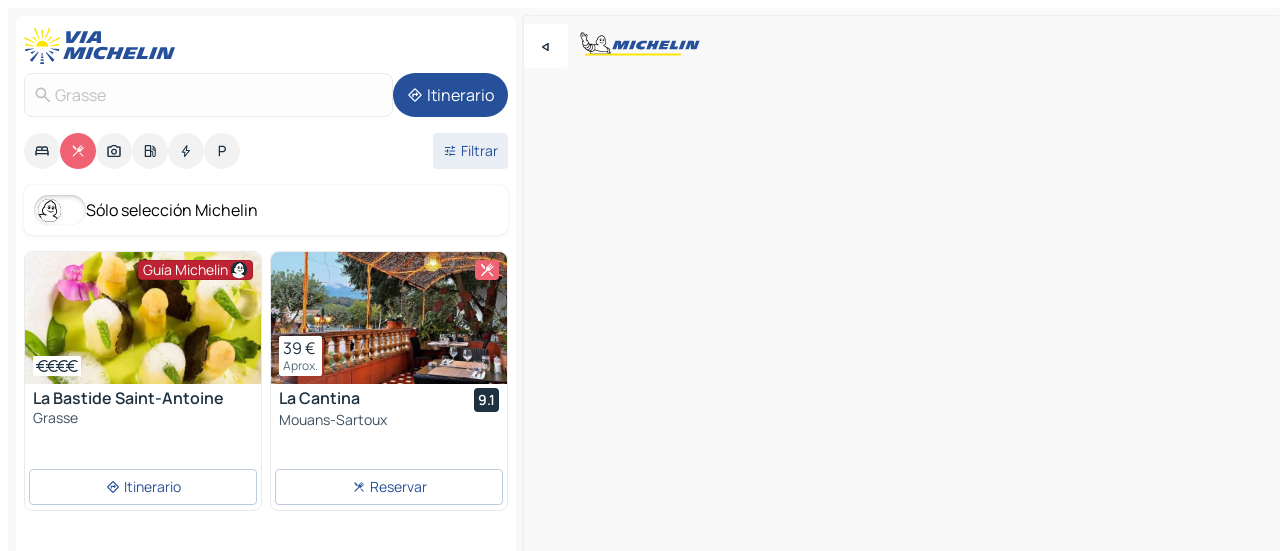

--- FILE ---
content_type: text/html
request_url: https://www.viamichelin.es/mapas-planos/restaurantes/francia/provenza_alpes_costa_azul/alpes_maritimos/grasse-06130
body_size: 25065
content:
<!doctype html>
<html lang="es">

<head>
	<meta charset="utf-8" />
	<meta name="viewport" content="width=device-width, initial-scale=1, maximum-scale=1, user-scalable=no" />
	<meta name="apple-itunes-app" content="app-id=443142682" />
	<!-- start app -->
	
		<link href="../../../../../_app/immutable/assets/vnd.D6Q4K2v3.css" rel="stylesheet">
		<link href="../../../../../_app/immutable/assets/lib.C_dvSNBa.css" rel="stylesheet">
		<link href="../../../../../_app/immutable/assets/vnd.Dmjc78Y1.css" rel="stylesheet">
		<link href="../../../../../_app/immutable/assets/0.CLOjV44I.css" rel="stylesheet">
		<link href="../../../../../_app/immutable/assets/2.DTvqgUuk.css" rel="stylesheet">
		<link href="../../../../../_app/immutable/assets/10.C0zcU66-.css" rel="stylesheet"><!--1xg1a3p--><!--[!--><!--]--> <!--[--><!--[--><link rel="preconnect" href="https://cpsgygezfa.cloudimg.io"/> <link rel="dns-prefetch" href="https://cpsgygezfa.cloudimg.io"/><link rel="preconnect" href="https://res.cloudinary.com"/> <link rel="dns-prefetch" href="https://res.cloudinary.com"/><link rel="preconnect" href="https://map7.viamichelin.com"/> <link rel="dns-prefetch" href="https://map7.viamichelin.com"/><link rel="preconnect" href="https://map8.viamichelin.com"/> <link rel="dns-prefetch" href="https://map8.viamichelin.com"/><link rel="preconnect" href="https://map9.viamichelin.com"/> <link rel="dns-prefetch" href="https://map9.viamichelin.com"/><link rel="preconnect" href="https://sdk.privacy-center.org"/> <link rel="dns-prefetch" href="https://sdk.privacy-center.org"/><!--]--><!--]--> <!--[--><!--[--><link rel="prefetch" href="https://cpsgygezfa.cloudimg.io/_gm_/642386b724aa4d1d905edc2245c54a89.jpeg?w=320" as="image"/><link rel="prefetch" href="https://res.cloudinary.com/tf-lab/image/upload/w_664,c_fill,g_auto,q_auto,f_auto/restaurant/3ba1cacf-8972-4050-87fb-964c4d127d4e/8fe5a1d5-8551-49f8-9371-ac150da20663.jpg" as="image"/><!--]--><!--]--> <meta name="description" content="Restaurantes Michelin Grasse (restaurantes con estrellas, Bib Gourmand, Plato, etc.) y otros restaurantes. Encuentra y reserva tu restaurante Grasse en ViaMichelin"/> <meta property="og:type" content="website"/> <meta property="og:site_name" content="ViaMichelin"/> <!--[--><meta property="og:title" content="Restaurantes Grasse - ViaMichelin"/><!--]--> <!--[--><meta property="og:description" content="Restaurantes Michelin Grasse (restaurantes con estrellas, Bib Gourmand, Plato, etc.) y otros restaurantes. Encuentra y reserva tu restaurante Grasse en ViaMichelin"/><!--]--> <!--[--><meta property="og:image" content="https://www.viamichelin.es/_app/immutable/assets/logo-social.CPCa_Ogs.png"/><!--]--> <!--[!--><!--]--> <!--[--><link rel="alternate" href="https://www.viamichelin.at/karten-stadtplan/restaurants/frankreich/provence_alpes_cote_d_azur/alpes_maritimes/grasse-06130" hreflang="de-at"/><link rel="alternate" href="https://fr.viamichelin.be/cartes-plans/restaurants/france/provence_alpes_cote_d_azur/alpes_maritimes/grasse-06130" hreflang="fr-be"/><link rel="alternate" href="https://nl.viamichelin.be/kaarten-plattegronden/restaurants/frankrijk/provence_alpes_cote_d_azur/zee_alpen/grasse-06130" hreflang="nl-be"/><link rel="alternate" href="https://de.viamichelin.ch/karten-stadtplan/restaurants/frankreich/provence_alpes_cote_d_azur/alpes_maritimes/grasse-06130" hreflang="de-ch"/><link rel="alternate" href="https://fr.viamichelin.ch/cartes-plans/restaurants/france/provence_alpes_cote_d_azur/alpes_maritimes/grasse-06130" hreflang="fr-ch"/><link rel="alternate" href="https://it.viamichelin.ch/mappe-piantine/ristoranti/francia/provenza_alpi_costa_azzurra/alpi_marittime/grasse-06130" hreflang="it-ch"/><link rel="alternate" href="https://www.viamichelin.com/maps/restaurants/france/provence_alpes_cote_d_azur/alpes_maritimes/grasse-06130" hreflang="en"/><link rel="alternate" href="https://www.viamichelin.de/karten-stadtplan/restaurants/frankreich/provence_alpes_cote_d_azur/alpes_maritimes/grasse-06130" hreflang="de"/><link rel="alternate" href="https://www.viamichelin.fr/cartes-plans/restaurants/france/provence_alpes_cote_d_azur/alpes_maritimes/grasse-06130" hreflang="fr"/><link rel="alternate" href="https://www.viamichelin.it/mappe-piantine/ristoranti/francia/provenza_alpi_costa_azzurra/alpi_marittime/grasse-06130" hreflang="it"/><link rel="alternate" href="https://www.viamichelin.ie/maps/restaurants/france/provence_alpes_cote_d_azur/alpes_maritimes/grasse-06130" hreflang="en-ie"/><link rel="alternate" href="https://www.viamichelin.nl/kaarten-plattegronden/restaurants/frankrijk/provence_alpes_cote_d_azur/zee_alpen/grasse-06130" hreflang="nl"/><link rel="alternate" href="https://www.viamichelin.pt/mapas-plantas/restaurantes/franca/provenca_alpes_costa_azul/alpes_maritimos/grasse-06130" hreflang="pt"/><link rel="alternate" href="https://www.viamichelin.co.uk/maps/restaurants/france/provence_alpes_cote_d_azur/alpes_maritimes/grasse-06130" hreflang="en-gb"/><!--]--> <!--[!--><!--]--><!----><title>Restaurantes Grasse - ViaMichelin</title>
	<!-- end app -->

	<meta name="google-site-verification" content="UpXClFtqkKt7U6elSe76mrbDX1MUyBG92pOBZagXOa0" />

	<link rel="icon" href="../../../../../favicon.png" />

	<!-- Start Consent -->
	<script nonce="70YTPtDl7JwY6xBVIovOkA==" id="spcloader" async fetchpriority="high" type="text/javascript"
		src="https://sdk.privacy-center.org/a1a55c7f-7f45-4e4b-80ac-b48e44c2fe99/loader.js?target=www.viamichelin.es"></script>
	<script nonce="70YTPtDl7JwY6xBVIovOkA==" type="text/javascript" async>
			window.didomiOnReady = window.didomiOnReady || [];
			window.didomiEventListeners = window.didomiEventListeners || [];

			window.didomiEventListeners.push(
				{
					event: "notice.shown",
					listener() {
						const $link = document.querySelector(
							".didomi-notice-view-partners-link-in-text"
						);
						if (!$link) {
							return;
						}
						$link.removeAttribute("href");
						$link.addEventListener("click", () => {
							Didomi.preferences.show("vendors");
						});
					},
				},
				{
					event: "notice.clickagree",
					listener() {
						window.postMessage({ type: 'didomi_clickagree'})
					}
				}
			);

			window.didomiConfig = {
				user: {
					bots: {
						consentRequired: false,
					},
				},
				preferences: {
					showWhenConsentIsMissing: false,
				},
			};

			window.gdprAppliesGlobally = true;
			// prettier-ignore
			!function(){function t(e){if(!window.frames[e]){if(document.body&&document.body.firstChild){let a=document.body,n=document.createElement("iframe");n.style.display="none",n.name=e,n.title=e,a.insertBefore(n,a.firstChild)}else setTimeout(function(){t(e)},5)}}function e(t,e,a,n,i){function r(t,a,n,r){if("function"!=typeof n)return;window[e]||(window[e]=[]);let s=!1;i&&(s=i(t,r,n)),s||window[e].push({command:t,version:a,callback:n,parameter:r})}function s(e){if(!window[t]||!0!==window[t].stub||!e.data)return;let i="string"==typeof e.data,r;try{r=i?JSON.parse(e.data):e.data}catch(s){return}if(r[a]){let f=r[a];window[t](f.command,f.version,function(t,a){let r={};r[n]={returnValue:t,success:a,callId:f.callId},e.source.postMessage(i?JSON.stringify(r):r,"*")},f.parameter)}}r.stub=!0,r.stubVersion=2,"function"!=typeof window[t]&&(window[t]=r,window.addEventListener?window.addEventListener("message",s,!1):window.attachEvent("onmessage",s))}e("__uspapi","__uspapiBuffer","__uspapiCall","__uspapiReturn"),t("__uspapiLocator"),e("__tcfapi","__tcfapiBuffr","__tcl","__tcfapiReturn"),t("__tcfapiLocator")}();
		</script>
	<!-- End Consent -->

	<!-- Start Google tag manager -->
	<script src="https://www.googletagmanager.com/gtag/js?id=G-PY5TYL9BYH" defer type="didomi/javascript"
		nonce="70YTPtDl7JwY6xBVIovOkA==" fetchpriority="low"></script>
	<script nonce="70YTPtDl7JwY6xBVIovOkA==" type="text/javascript" defer>
			window.dataLayer = window.dataLayer || [];
			function gtag() {
				dataLayer.push(arguments);
			}
			gtag('js', new Date());
			gtag('config', 'G-PY5TYL9BYH', { send_page_view: false });
		</script>
	<!-- End Google tag manager -->
</head>

<body data-sveltekit-preload-data="hover" class="text-body">
	<div style="display: contents"><!--[--><!--[--><!----><!--[--><!--]--> <!--[--><!----><div class="main-container bg-neutral-weak homepage svelte-9k52vj" style="--bottomsheet-height-offset: -100px;"><div class="map svelte-9k52vj"><div class="h-full w-full md:shadow-smooth-block md:relative svelte-6wt9i2" data-testid="map-container"><!--[!--><!--]--></div><!----> <!--[--><div class="absolute top-4 left-0 size-11 z-ontop hidden md:block"><button type="button" class="btn-filled-white btn-md rd-l-0 min-w-max"><!--[!--><!--[--><!----><span class="flex w-max size-3.5"><!--[--><!----><span class="icon-arrow-back-left inline-block"><!----></span><!----><!--]--><!----></span><!----><!--]--> <!--[!--><!--]--> <!--[!--><!--]--><!--]--> <!--[!--><!--]--></button><!----></div><!--]--> <img src="/_app/immutable/assets/vm-logo-bib-michelin.Dd_LzvJh.svg" alt="Michelin" class="absolute left-14 top-6 md:block hidden z-hover" height="24" width="120"/> <img height="32" width="126" src="/_app/immutable/assets/vm-logo-large.BEgj6SJ1.svg" alt="ViaMichelin" class="absolute-center-x top-2 md:hidden z-hover"/></div> <!--[!--><!--]--> <div class="slot-container md:p-2 md:pr-0 md:h-dvh printable svelte-9k52vj"><div class="md:overflow-hidden md:rd-2 md:h-dvh max-h-full printable"><div class="slot-wrapper h-full scrollbar-thin printable md:bg-neutral-weakest svelte-9k52vj"><!--[!--><!--]--> <!--[--><!----><!--[--><!----><!--[!--><!----><div class="translate-slide-offset md:block svelte-5lb488" style="--slide-offset: 0px;"><img src="/_app/immutable/assets/vm-logo-bib-michelin.Dd_LzvJh.svg" alt="Michelin" class="absolute top-[var(--top)] right-[var(--right)] md:hidden" style="--top: -24px; --right: 8px;" height="24" width="120"/> <div><div><div class="searchtools w-full md:flex md:flex-wrap md:gap-4 md:bg-transparent md:px-2 md:pt-2 svelte-1kj4v11" data-testid="map-search-panel"><!--[!--><!--]--> <!--[!--><div class="hidden md:block w-full"><header role="banner" class="flex items-center w-full py-1 justify-between md:py-0"><!--[!--><!--[--><a href="../../../../../" class="block py-1 pr-2 shrink-0" aria-label="Volver a la página de inicio" data-sveltekit-preload-data="tap"><img class="h-9 cover-left" src="/_app/immutable/assets/vm-logo-large.BEgj6SJ1.svg" alt="ViaMichelin" width="152" height="36"/></a><!--]--><!--]--> <!--[!--><!--[!--><!--]--><!--]--></header><!----></div><!--]--> <div class="flex gap-2 w-full md:p-0 md:bg-transparent border-coloredneutral-weakest rounded-full p-2"><div class="search relative w-full min-w-0  svelte-oeoh2d"><label for="address-search" class="text-sm"> <span class="input-container flex items-center p-2 w-full text-5 gap-1 rd-2 relative b-solid b-0.5 border-coloredneutral-weakest element-disabled bg-neutral-soft text-neutral svelte-xzp1b6"><!--[--><!----><span class="icon-search inline-block w-5 "><!----></span><!----><!--]--> <input type="text" id="address-search" class="input min-w-0 text-md text-coloredneutral b-0 flex-grow bg-transparent placeholder:text-neutral disabled:text-neutral svelte-xzp1b6" placeholder="¿Adónde vamos?" aria-label="¿Adónde vamos?" disabled autocomplete="off" value="Grasse"/> <!--[!--><!--]--> <!--[!--><!--]--></span></label><!----> <ul class="results rd-2 absolute z-hover w-full m-0 mt-1 p-0 shadow-smooth-bottom-2 bg-neutral-weakest text-coloredneutral text-md svelte-oeoh2d" role="listbox" aria-label="Resultados de la búsqueda"><!--[!--><!--]--><!----> <!--[!--><!--]--><!----> <!--[!--><!--[!--><!--]--><!--]--><!----></ul></div><!----> <!--[--><button type="button" aria-label="Itinerario" class="btn-filled-primary btn-md z-infront rounded-full min-w-max"><!--[!--><!--[--><!----><span class="flex w-max"><!--[--><!----><span class="icon-directions inline-block"><!----></span><!----><!--]--><!----></span><!----><!--]--> <!--[--><span class="ml-1">Itinerario</span><!--]--> <!--[!--><!--]--><!--]--> <!--[!--><!--]--></button><!--]--></div></div></div><!----></div></div> <div class="poi-container relative z-1 md:block bg-neutral-weakest md:bg-transparent block svelte-5lb488"><button type="button" class="handle relative w-full p-4 rd-2 b-0 grid place-items-center bg-transparent md:hidden" aria-label="Abrir el panel" style="height: 40px;"><span class="rd-2 w-20 h-2 bg-base-15"></span></button><!----> <div class="mt-4"><div class="mb-2 px-2"><div class="flex justify-between flex-nowrap flex-row-reverse"><div class="grow-3 order-2"><div class="flex gap-1 flex-wrap" role="listbox" aria-multiselectable="true" aria-orientation="horizontal" aria-label="Puntos de interés"><!--[--><!--[!--><button type="button" role="option" title="Buscar en Alojamientos" aria-selected="false" aria-label="Buscar en Alojamientos" class="whitespace-nowrap flex justify-center items-center text-md gap-1 b-0 cursor-pointer rounded-full p-2.5 bg-neutral-soft hover:bg-coloredneutral-weak text-coloredneutral svelte-f2zwv4 aspect-ratio-1"><!--[!--><!--[--><!----><span class="flex w-max"><!--[--><!----><span class="icon-hotel inline-block"><!----></span><!----><!--]--><!----></span><!----><!--]--> <!--[!--><!--]--> <!--[!--><!--]--><!--]--></button><!--]--><!--[!--><button type="button" role="option" title="Buscar en Restaurantes" aria-selected="true" aria-label="Buscar en Restaurantes" class="whitespace-nowrap flex justify-center items-center text-md gap-1 b-0 cursor-pointer rounded-full p-2.5 bg-restaurant text-neutral-weakest hover:bg-restaurant-soft svelte-f2zwv4 aspect-ratio-1"><!--[!--><!--[--><!----><span class="flex w-max"><!--[--><!----><span class="icon-restaurant inline-block"><!----></span><!----><!--]--><!----></span><!----><!--]--> <!--[!--><!--]--> <!--[!--><!--]--><!--]--></button><!--]--><!--[!--><button type="button" role="option" title="Buscar en Turismo" aria-selected="false" aria-label="Buscar en Turismo" class="whitespace-nowrap flex justify-center items-center text-md gap-1 b-0 cursor-pointer rounded-full p-2.5 bg-neutral-soft hover:bg-coloredneutral-weak text-coloredneutral svelte-f2zwv4 aspect-ratio-1"><!--[!--><!--[--><!----><span class="flex w-max"><!--[--><!----><span class="icon-tourism inline-block"><!----></span><!----><!--]--><!----></span><!----><!--]--> <!--[!--><!--]--> <!--[!--><!--]--><!--]--></button><!--]--><!--[!--><button type="button" role="option" title="Buscar en Estaciones de servicio" aria-selected="false" aria-label="Buscar en Estaciones de servicio" class="whitespace-nowrap flex justify-center items-center text-md gap-1 b-0 cursor-pointer rounded-full p-2.5 bg-neutral-soft hover:bg-coloredneutral-weak text-coloredneutral svelte-f2zwv4 aspect-ratio-1"><!--[!--><!--[--><!----><span class="flex w-max"><!--[--><!----><span class="icon-energy-pump inline-block"><!----></span><!----><!--]--><!----></span><!----><!--]--> <!--[!--><!--]--> <!--[!--><!--]--><!--]--></button><!--]--><!--[!--><button type="button" role="option" title="Buscar en Puntos de recarga" aria-selected="false" aria-label="Buscar en Puntos de recarga" class="whitespace-nowrap flex justify-center items-center text-md gap-1 b-0 cursor-pointer rounded-full p-2.5 bg-neutral-soft hover:bg-coloredneutral-weak text-coloredneutral svelte-f2zwv4 aspect-ratio-1"><!--[!--><!--[--><!----><span class="flex w-max"><!--[--><!----><span class="icon-flash inline-block"><!----></span><!----><!--]--><!----></span><!----><!--]--> <!--[!--><!--]--> <!--[!--><!--]--><!--]--></button><!--]--><!--[!--><button type="button" role="option" title="Buscar en Aparcamientos" aria-selected="false" aria-label="Buscar en Aparcamientos" class="whitespace-nowrap flex justify-center items-center text-md gap-1 b-0 cursor-pointer rounded-full p-2.5 bg-neutral-soft hover:bg-coloredneutral-weak text-coloredneutral svelte-f2zwv4 aspect-ratio-1"><!--[!--><!--[--><!----><span class="flex w-max"><!--[--><!----><span class="icon-parking inline-block"><!----></span><!----><!--]--><!----></span><!----><!--]--> <!--[!--><!--]--> <!--[!--><!--]--><!--]--></button><!--]--><!--]--></div><!----></div> <!--[--><div class="ml-2 relative order-1"><button type="button" aria-label="Filtros abiertos" class="btn-filled-light btn-sm relative filter-button min-w-max"><!--[!--><!--[--><!----><span class="flex w-max"><!--[--><!----><span class="icon-tune inline-block"><!----></span><!----><!--]--><!----></span><!----><!--]--> <!--[--><span class="ml-1">Filtrar</span><!--]--> <!--[!--><!--]--><!--]--> <!--[--><!--[!--><!--]--><!----><!--]--></button><!----></div><!--]--></div> <div class="date-range-picker-container min-w-0 w-full order--1 mt-2"><div class="flex items-start gap-2"><!--[!--><!--]--></div></div></div><!----> <!--[--><div class="bg-neutral-weakest p-2 rd-2 flex flex-col mb-4 mx-2 shadow-smooth-block"><label for="only-michelin-switch" class="flex p-0.5 items-center gap-2 max-w-max cursor-pointer"><input id="only-michelin-switch" type="checkbox" role="switch" class="sr-only"/> <span class="rounded-full w-13 h-7.5 transition-colors shadow-michelin-switch bg-base-0"><!----><span class="icon-bib-signature inline-block transition-transform p-3.9 translate-x-none"><!----></span><!----><!----></span> <span class="select-none">Sólo selección Michelin</span></label><!----></div><!--]--> <!--[--><ul data-testid="poilist" class="container m-0 px-2 grid svelte-1qh5ik5"><!--[!--><!--[--><!--[!--><!--[!--><!----><!--[--><!----><li data-testid="poi-card-0" data-category="restaurantMichelin" class="poi-card lg grid text-body border-coloredneutral-weakest bg-neutral-weakest hover:border-transparent border-1 border-solid rd-2 relative with-shadow vertical svelte-1ci3g67" role="none"><a href="/mapas-planos/restaurantes/poi/grasse-06130-29ktfvn" class="decoration-none flex flex-col " data-sveltekit-preload-data="tap"><!--[--><!----><div data-testid="poi-card-hero" class="poi-card-hero group grid w-full h-full max-h-132px p-0 m-0 overflow-hidden vertical svelte-1wnh944"><!--[!--><!--[--><!----><div class="container-carousel w-full relative cursor-pointer full carousel h-full max-h-132px w-full grid-area-[1/-1] overflow-hidden svelte-w1l4d7" role="region" aria-roledescription="carousel" aria-label="Carrusel de imágenes para La Bastide Saint-Antoine"><!--[!--><!--]--> <div class="h-auto"><button type="button" aria-label="Ver contenido anterior" aria-hidden="true" class="btn-ghost-white btn-md left-arrow-container absolute left-0 hidden poi-card-hero-controls min-w-max"><!--[!--><!--[--><!----><span class="flex w-max"><!--[--><!----><span class="icon-chevron-left inline-block"><!----></span><!----><!--]--><!----></span><!----><!--]--> <!--[!--><!--]--> <!--[!--><!--]--><!--]--> <!--[!--><!--]--></button><!----> <ul class="carousel flex h-100% overflow-x-scroll m-0 p-0 list-none bg-neutral-weakest rd-tr-2 rd-tl-2 h-full w-full svelte-w1l4d7" aria-roledescription="slide" role="group" aria-label="1 imagen en 8"><!--[--><li class="img-container items-center flex grow-0 shrink-0 justify-center w-full svelte-w1l4d7"><figure class="img-wrapper w-full m-0 p-0 h-full overflow-hidden"><!--[!--><img decoding="sync" src="https://cpsgygezfa.cloudimg.io/_gm_/642386b724aa4d1d905edc2245c54a89.jpeg?w=320" alt="La Bastide Saint-Antoine - 0" class="h-full w-full" srcset="https://cpsgygezfa.cloudimg.io/_gm_/642386b724aa4d1d905edc2245c54a89.jpeg?w=160 160w, https://cpsgygezfa.cloudimg.io/_gm_/642386b724aa4d1d905edc2245c54a89.jpeg?w=320 320w, https://cpsgygezfa.cloudimg.io/_gm_/642386b724aa4d1d905edc2245c54a89.jpeg?w=640 640w, https://cpsgygezfa.cloudimg.io/_gm_/642386b724aa4d1d905edc2245c54a89.jpeg?w=960 960w, https://cpsgygezfa.cloudimg.io/_gm_/642386b724aa4d1d905edc2245c54a89.jpeg?w=1280 1280w, https://cpsgygezfa.cloudimg.io/_gm_/642386b724aa4d1d905edc2245c54a89.jpeg?w=1920 1920w" sizes="320px" style="width: 260px; height: 132px; object-fit: cover;" onerror="this.__e=event"/><!----> <!--[!--><!--]--><!--]--></figure></li><li class="img-container items-center flex grow-0 shrink-0 justify-center w-full svelte-w1l4d7"><figure class="img-wrapper w-full m-0 p-0 h-full overflow-hidden"><!--[!--><img decoding="sync" src="https://cpsgygezfa.cloudimg.io/_gm_/cf7d54e6241e448d804268d9eefd69d5.jpeg?w=320" alt="La Bastide Saint-Antoine - 1" class="h-full w-full" srcset="https://cpsgygezfa.cloudimg.io/_gm_/cf7d54e6241e448d804268d9eefd69d5.jpeg?w=160 160w, https://cpsgygezfa.cloudimg.io/_gm_/cf7d54e6241e448d804268d9eefd69d5.jpeg?w=320 320w, https://cpsgygezfa.cloudimg.io/_gm_/cf7d54e6241e448d804268d9eefd69d5.jpeg?w=640 640w, https://cpsgygezfa.cloudimg.io/_gm_/cf7d54e6241e448d804268d9eefd69d5.jpeg?w=960 960w, https://cpsgygezfa.cloudimg.io/_gm_/cf7d54e6241e448d804268d9eefd69d5.jpeg?w=1280 1280w, https://cpsgygezfa.cloudimg.io/_gm_/cf7d54e6241e448d804268d9eefd69d5.jpeg?w=1920 1920w" sizes="320px" style="width: 260px; height: 132px; object-fit: cover;" onerror="this.__e=event"/><!----> <!--[!--><!--]--><!--]--></figure></li><li class="img-container items-center flex grow-0 shrink-0 justify-center w-full svelte-w1l4d7"><figure class="img-wrapper w-full m-0 p-0 h-full overflow-hidden"><!--[!--><img loading="lazy" decoding="async" src="https://cpsgygezfa.cloudimg.io/_gm_/10106efdce694802b9ede7c5ef7f8cdb.jpeg?w=320" alt="La Bastide Saint-Antoine - 2" class="h-full w-full" srcset="https://cpsgygezfa.cloudimg.io/_gm_/10106efdce694802b9ede7c5ef7f8cdb.jpeg?w=160 160w, https://cpsgygezfa.cloudimg.io/_gm_/10106efdce694802b9ede7c5ef7f8cdb.jpeg?w=320 320w, https://cpsgygezfa.cloudimg.io/_gm_/10106efdce694802b9ede7c5ef7f8cdb.jpeg?w=640 640w, https://cpsgygezfa.cloudimg.io/_gm_/10106efdce694802b9ede7c5ef7f8cdb.jpeg?w=960 960w, https://cpsgygezfa.cloudimg.io/_gm_/10106efdce694802b9ede7c5ef7f8cdb.jpeg?w=1280 1280w, https://cpsgygezfa.cloudimg.io/_gm_/10106efdce694802b9ede7c5ef7f8cdb.jpeg?w=1920 1920w" sizes="320px" style="width: 260px; height: 132px; object-fit: cover;" onerror="this.__e=event"/><!----> <!--[!--><!--]--><!--]--></figure></li><li class="img-container items-center flex grow-0 shrink-0 justify-center w-full svelte-w1l4d7"><figure class="img-wrapper w-full m-0 p-0 h-full overflow-hidden"><!--[!--><img loading="lazy" decoding="async" src="https://cpsgygezfa.cloudimg.io/_gm_/7ecd47972cc546859dc03daf4695de68.jpeg?w=320" alt="La Bastide Saint-Antoine - 3" class="h-full w-full" srcset="https://cpsgygezfa.cloudimg.io/_gm_/7ecd47972cc546859dc03daf4695de68.jpeg?w=160 160w, https://cpsgygezfa.cloudimg.io/_gm_/7ecd47972cc546859dc03daf4695de68.jpeg?w=320 320w, https://cpsgygezfa.cloudimg.io/_gm_/7ecd47972cc546859dc03daf4695de68.jpeg?w=640 640w, https://cpsgygezfa.cloudimg.io/_gm_/7ecd47972cc546859dc03daf4695de68.jpeg?w=960 960w, https://cpsgygezfa.cloudimg.io/_gm_/7ecd47972cc546859dc03daf4695de68.jpeg?w=1280 1280w, https://cpsgygezfa.cloudimg.io/_gm_/7ecd47972cc546859dc03daf4695de68.jpeg?w=1920 1920w" sizes="320px" style="width: 260px; height: 132px; object-fit: cover;" onerror="this.__e=event"/><!----> <!--[!--><!--]--><!--]--></figure></li><li class="img-container items-center flex grow-0 shrink-0 justify-center w-full svelte-w1l4d7"><figure class="img-wrapper w-full m-0 p-0 h-full overflow-hidden"><!--[!--><img loading="lazy" decoding="async" src="https://cpsgygezfa.cloudimg.io/_gm_/dba9930b4edf494db2e5bde13df78698.jpeg?w=320" alt="La Bastide Saint-Antoine - 4" class="h-full w-full" srcset="https://cpsgygezfa.cloudimg.io/_gm_/dba9930b4edf494db2e5bde13df78698.jpeg?w=160 160w, https://cpsgygezfa.cloudimg.io/_gm_/dba9930b4edf494db2e5bde13df78698.jpeg?w=320 320w, https://cpsgygezfa.cloudimg.io/_gm_/dba9930b4edf494db2e5bde13df78698.jpeg?w=640 640w, https://cpsgygezfa.cloudimg.io/_gm_/dba9930b4edf494db2e5bde13df78698.jpeg?w=960 960w, https://cpsgygezfa.cloudimg.io/_gm_/dba9930b4edf494db2e5bde13df78698.jpeg?w=1280 1280w, https://cpsgygezfa.cloudimg.io/_gm_/dba9930b4edf494db2e5bde13df78698.jpeg?w=1920 1920w" sizes="320px" style="width: 260px; height: 132px; object-fit: cover;" onerror="this.__e=event"/><!----> <!--[!--><!--]--><!--]--></figure></li><li class="img-container items-center flex grow-0 shrink-0 justify-center w-full svelte-w1l4d7"><figure class="img-wrapper w-full m-0 p-0 h-full overflow-hidden"><!--[!--><img loading="lazy" decoding="async" src="https://cpsgygezfa.cloudimg.io/_gm_/92802747a9544634a882f9c92858e471.jpeg?w=320" alt="La Bastide Saint-Antoine - 5" class="h-full w-full" srcset="https://cpsgygezfa.cloudimg.io/_gm_/92802747a9544634a882f9c92858e471.jpeg?w=160 160w, https://cpsgygezfa.cloudimg.io/_gm_/92802747a9544634a882f9c92858e471.jpeg?w=320 320w, https://cpsgygezfa.cloudimg.io/_gm_/92802747a9544634a882f9c92858e471.jpeg?w=640 640w, https://cpsgygezfa.cloudimg.io/_gm_/92802747a9544634a882f9c92858e471.jpeg?w=960 960w, https://cpsgygezfa.cloudimg.io/_gm_/92802747a9544634a882f9c92858e471.jpeg?w=1280 1280w, https://cpsgygezfa.cloudimg.io/_gm_/92802747a9544634a882f9c92858e471.jpeg?w=1920 1920w" sizes="320px" style="width: 260px; height: 132px; object-fit: cover;" onerror="this.__e=event"/><!----> <!--[!--><!--]--><!--]--></figure></li><li class="img-container items-center flex grow-0 shrink-0 justify-center w-full svelte-w1l4d7"><figure class="img-wrapper w-full m-0 p-0 h-full overflow-hidden"><!--[!--><img loading="lazy" decoding="async" src="https://cpsgygezfa.cloudimg.io/_gm_/f050e8fef3f3472988c65dd542c49a28.jpeg?w=320" alt="La Bastide Saint-Antoine - 6" class="h-full w-full" srcset="https://cpsgygezfa.cloudimg.io/_gm_/f050e8fef3f3472988c65dd542c49a28.jpeg?w=160 160w, https://cpsgygezfa.cloudimg.io/_gm_/f050e8fef3f3472988c65dd542c49a28.jpeg?w=320 320w, https://cpsgygezfa.cloudimg.io/_gm_/f050e8fef3f3472988c65dd542c49a28.jpeg?w=640 640w, https://cpsgygezfa.cloudimg.io/_gm_/f050e8fef3f3472988c65dd542c49a28.jpeg?w=960 960w, https://cpsgygezfa.cloudimg.io/_gm_/f050e8fef3f3472988c65dd542c49a28.jpeg?w=1280 1280w, https://cpsgygezfa.cloudimg.io/_gm_/f050e8fef3f3472988c65dd542c49a28.jpeg?w=1920 1920w" sizes="320px" style="width: 260px; height: 132px; object-fit: cover;" onerror="this.__e=event"/><!----> <!--[!--><!--]--><!--]--></figure></li><li class="img-container items-center flex grow-0 shrink-0 justify-center w-full svelte-w1l4d7"><figure class="img-wrapper w-full m-0 p-0 h-full overflow-hidden"><!--[!--><img loading="lazy" decoding="async" src="https://cpsgygezfa.cloudimg.io/_gm_/ea72a178636945388a6350d52be3ad99.jpeg?w=320" alt="La Bastide Saint-Antoine - 7" class="h-full w-full" srcset="https://cpsgygezfa.cloudimg.io/_gm_/ea72a178636945388a6350d52be3ad99.jpeg?w=160 160w, https://cpsgygezfa.cloudimg.io/_gm_/ea72a178636945388a6350d52be3ad99.jpeg?w=320 320w, https://cpsgygezfa.cloudimg.io/_gm_/ea72a178636945388a6350d52be3ad99.jpeg?w=640 640w, https://cpsgygezfa.cloudimg.io/_gm_/ea72a178636945388a6350d52be3ad99.jpeg?w=960 960w, https://cpsgygezfa.cloudimg.io/_gm_/ea72a178636945388a6350d52be3ad99.jpeg?w=1280 1280w, https://cpsgygezfa.cloudimg.io/_gm_/ea72a178636945388a6350d52be3ad99.jpeg?w=1920 1920w" sizes="320px" style="width: 260px; height: 132px; object-fit: cover;" onerror="this.__e=event"/><!----> <!--[!--><!--]--><!--]--></figure></li><!--]--></ul> <!--[!--><!--]--> <button type="button" aria-label="Ver el siguiente contenido" aria-hidden="false" class="btn-ghost-white btn-md right-arrow-container absolute right-0 hidden md:block poi-card-hero-controls min-w-max"><!--[!--><!--[--><!----><span class="flex w-max"><!--[--><!----><span class="icon-chevron-right inline-block"><!----></span><!----><!--]--><!----></span><!----><!--]--> <!--[!--><!--]--> <!--[!--><!--]--><!--]--> <!--[!--><!--]--></button><!----></div><!----></div><!----><!--]--><!--]--> <!--[--><div class="opacity-container relative self-start justify-self-end grid-area-[1/-1] p-2 group-has-hover:opacity-0 group-has-[.no-hover]:opacity-100 svelte-1wnh944"><div class="flex items-center justify-center w-max shrink-0  rd-1 py-0.5 px-1 bg-restaurant-michelin text-neutral-weakest border-restaurant-michelin-strong border-1 border-solid gap-0.5 max-h-5 svelte-snfjjm"><!--[!--><!--[!--><!--[!--><!--]--> <!--[--><span class="text-sm mr-0.5">Guía Michelin</span><!--]--> <!--[--><!----><div class="flex w-max text-4.5"><!--[--><!----><div class="icon-recommended inline-block"><!----></div><!----><!--]--><!----></div><!----><!--]--><!--]--><!--]--></div><!----></div><!--]--> <!--[--><div class="opacity-container relative self-end grid-area-[1/-1] p-2 group-has-hover:opacity-0 group-has-[.no-hover]:opacity-100 svelte-1wnh944"><!--[--><div data-testid="poi-card-price-tag" class="flex flex-wrap px-1 py-0.5 bg-neutral-weakest shadow-smooth-top-3 rd-0.5 w-fit"><!--[--><div class="flex row w-max"><!----><span class="flex w-max text-coloredneutral"><!--[--><!----><span class="icon-currency-eur inline-block mx--0.75"><!----></span><!----><!----><span class="icon-currency-eur inline-block mx--0.75"><!----></span><!----><!----><span class="icon-currency-eur inline-block mx--0.75"><!----></span><!----><!----><span class="icon-currency-eur inline-block mx--0.75"><!----></span><!----><!--]--><!----></span><!----><!----> <!----><span class="flex w-max text-coloredneutral-weak"><!--[--><!--]--><!----></span><!----><!----></div><!--]--> <!--[!--><!--]--> <!--[!--><!--]--></div><!--]--><!----></div><!--]--><!----></div><!----><!--]--> <div class="pt-1 px-2 pb-0 grid h-max"><!--[--><!--[--><!--[--><div class="inline-flex justify-between w-full min-w-0 text-body text-md font-600 gap-x-0.5 text-coloredneutral"><span data-testid="card-title" class="pb-0.5 clamp-lines-2">La Bastide Saint-Antoine</span> <!--[!--><!--]--></div><!--]--><!--]--> <!--[!--><!--]--> <!--[--><span class="truncate font-400 text-sm text-coloredneutral-soft p-be-1px">Grasse</span><!--]--> <!--[!--><!--]--> <!--[!--><!--]--> <!--[!--><!--]--> <!--[!--><!--]--><!--]--></div><!----></a> <div class="button-wrapper p-1 p-bs-3px"><!--[!--><!--[!--><!--[!--><button type="button" class="btn-outline-light btn-sm w-full overflow-hidden"><!--[!--><!--[--><!----><span class="flex w-max"><!--[--><!----><span class="icon-directions inline-block"><!----></span><!----><!--]--><!----></span><!----><!--]--> <!--[--><span class="ml-1 undefined text-wrap-balance">Itinerario</span><!--]--> <!--[!--><!--]--><!--]--> <!--[!--><!--]--></button><!--]--><!--]--><!--]--></div><!----><!----></li><!----><!--]--><!----><!--]--><!--]--><!--[!--><!--[!--><!----><!--[--><!----><li data-testid="poi-card-1" data-category="restaurant" class="poi-card lg grid text-body border-coloredneutral-weakest bg-neutral-weakest hover:border-transparent border-1 border-solid rd-2 relative with-shadow vertical svelte-1ci3g67" role="none"><a href="/mapas-planos/restaurantes/poi/mouans_sartoux-06370-57615b7b" class="decoration-none flex flex-col " data-sveltekit-preload-data="tap"><!--[--><!----><div data-testid="poi-card-hero" class="poi-card-hero group grid w-full h-full max-h-132px p-0 m-0 overflow-hidden vertical svelte-1wnh944"><!--[!--><!--[--><!----><div class="container-carousel w-full relative cursor-pointer full carousel h-full max-h-132px w-full grid-area-[1/-1] overflow-hidden svelte-w1l4d7" role="region" aria-roledescription="carousel" aria-label="Carrusel de imágenes para La Cantina"><!--[!--><!--]--> <div class="h-auto"><button type="button" aria-label="Ver contenido anterior" aria-hidden="true" class="btn-ghost-white btn-md left-arrow-container absolute left-0 hidden poi-card-hero-controls min-w-max"><!--[!--><!--[--><!----><span class="flex w-max"><!--[--><!----><span class="icon-chevron-left inline-block"><!----></span><!----><!--]--><!----></span><!----><!--]--> <!--[!--><!--]--> <!--[!--><!--]--><!--]--> <!--[!--><!--]--></button><!----> <ul class="carousel flex h-100% overflow-x-scroll m-0 p-0 list-none bg-neutral-weakest rd-tr-2 rd-tl-2 h-full w-full svelte-w1l4d7" aria-roledescription="slide" role="group" aria-label="1 imagen en 10"><!--[--><li class="img-container items-center flex grow-0 shrink-0 justify-center w-full svelte-w1l4d7"><figure class="img-wrapper w-full m-0 p-0 h-full overflow-hidden"><!--[!--><img decoding="sync" src="https://res.cloudinary.com/tf-lab/image/upload/w_664,c_fill,g_auto,q_auto,f_auto/restaurant/3ba1cacf-8972-4050-87fb-964c4d127d4e/8fe5a1d5-8551-49f8-9371-ac150da20663.jpg" alt="La Cantina - 0" class="h-full w-full" srcset="https://res.cloudinary.com/tf-lab/image/upload/w_664,c_fill,g_auto,q_auto,f_auto/restaurant/3ba1cacf-8972-4050-87fb-964c4d127d4e/8fe5a1d5-8551-49f8-9371-ac150da20663.jpg 160w, https://res.cloudinary.com/tf-lab/image/upload/w_664,c_fill,g_auto,q_auto,f_auto/restaurant/3ba1cacf-8972-4050-87fb-964c4d127d4e/8fe5a1d5-8551-49f8-9371-ac150da20663.jpg 320w, https://res.cloudinary.com/tf-lab/image/upload/w_664,c_fill,g_auto,q_auto,f_auto/restaurant/3ba1cacf-8972-4050-87fb-964c4d127d4e/8fe5a1d5-8551-49f8-9371-ac150da20663.jpg 640w, https://res.cloudinary.com/tf-lab/image/upload/w_664,c_fill,g_auto,q_auto,f_auto/restaurant/3ba1cacf-8972-4050-87fb-964c4d127d4e/8fe5a1d5-8551-49f8-9371-ac150da20663.jpg 960w, https://res.cloudinary.com/tf-lab/image/upload/w_664,c_fill,g_auto,q_auto,f_auto/restaurant/3ba1cacf-8972-4050-87fb-964c4d127d4e/8fe5a1d5-8551-49f8-9371-ac150da20663.jpg 1280w, https://res.cloudinary.com/tf-lab/image/upload/w_664,c_fill,g_auto,q_auto,f_auto/restaurant/3ba1cacf-8972-4050-87fb-964c4d127d4e/8fe5a1d5-8551-49f8-9371-ac150da20663.jpg 1920w" sizes="320px" style="width: 260px; height: 132px; object-fit: cover;" onerror="this.__e=event"/><!----> <!--[!--><!--]--><!--]--></figure></li><li class="img-container items-center flex grow-0 shrink-0 justify-center w-full svelte-w1l4d7"><figure class="img-wrapper w-full m-0 p-0 h-full overflow-hidden"><!--[!--><img decoding="sync" src="https://res.cloudinary.com/tf-lab/image/upload/w_664,c_fill,g_auto,q_auto,f_auto/restaurant/3ba1cacf-8972-4050-87fb-964c4d127d4e/e3805680-e5ce-4449-8ed5-ac3dcb742f3c.jpg" alt="La Cantina - 1" class="h-full w-full" srcset="https://res.cloudinary.com/tf-lab/image/upload/w_664,c_fill,g_auto,q_auto,f_auto/restaurant/3ba1cacf-8972-4050-87fb-964c4d127d4e/e3805680-e5ce-4449-8ed5-ac3dcb742f3c.jpg 160w, https://res.cloudinary.com/tf-lab/image/upload/w_664,c_fill,g_auto,q_auto,f_auto/restaurant/3ba1cacf-8972-4050-87fb-964c4d127d4e/e3805680-e5ce-4449-8ed5-ac3dcb742f3c.jpg 320w, https://res.cloudinary.com/tf-lab/image/upload/w_664,c_fill,g_auto,q_auto,f_auto/restaurant/3ba1cacf-8972-4050-87fb-964c4d127d4e/e3805680-e5ce-4449-8ed5-ac3dcb742f3c.jpg 640w, https://res.cloudinary.com/tf-lab/image/upload/w_664,c_fill,g_auto,q_auto,f_auto/restaurant/3ba1cacf-8972-4050-87fb-964c4d127d4e/e3805680-e5ce-4449-8ed5-ac3dcb742f3c.jpg 960w, https://res.cloudinary.com/tf-lab/image/upload/w_664,c_fill,g_auto,q_auto,f_auto/restaurant/3ba1cacf-8972-4050-87fb-964c4d127d4e/e3805680-e5ce-4449-8ed5-ac3dcb742f3c.jpg 1280w, https://res.cloudinary.com/tf-lab/image/upload/w_664,c_fill,g_auto,q_auto,f_auto/restaurant/3ba1cacf-8972-4050-87fb-964c4d127d4e/e3805680-e5ce-4449-8ed5-ac3dcb742f3c.jpg 1920w" sizes="320px" style="width: 260px; height: 132px; object-fit: cover;" onerror="this.__e=event"/><!----> <!--[!--><!--]--><!--]--></figure></li><li class="img-container items-center flex grow-0 shrink-0 justify-center w-full svelte-w1l4d7"><figure class="img-wrapper w-full m-0 p-0 h-full overflow-hidden"><!--[!--><img loading="lazy" decoding="async" src="https://res.cloudinary.com/tf-lab/image/upload/w_664,c_fill,g_auto,q_auto,f_auto/restaurant/3ba1cacf-8972-4050-87fb-964c4d127d4e/600bf7f5-bf61-431b-8860-1ec273ea0b88.jpg" alt="La Cantina - 2" class="h-full w-full" srcset="https://res.cloudinary.com/tf-lab/image/upload/w_664,c_fill,g_auto,q_auto,f_auto/restaurant/3ba1cacf-8972-4050-87fb-964c4d127d4e/600bf7f5-bf61-431b-8860-1ec273ea0b88.jpg 160w, https://res.cloudinary.com/tf-lab/image/upload/w_664,c_fill,g_auto,q_auto,f_auto/restaurant/3ba1cacf-8972-4050-87fb-964c4d127d4e/600bf7f5-bf61-431b-8860-1ec273ea0b88.jpg 320w, https://res.cloudinary.com/tf-lab/image/upload/w_664,c_fill,g_auto,q_auto,f_auto/restaurant/3ba1cacf-8972-4050-87fb-964c4d127d4e/600bf7f5-bf61-431b-8860-1ec273ea0b88.jpg 640w, https://res.cloudinary.com/tf-lab/image/upload/w_664,c_fill,g_auto,q_auto,f_auto/restaurant/3ba1cacf-8972-4050-87fb-964c4d127d4e/600bf7f5-bf61-431b-8860-1ec273ea0b88.jpg 960w, https://res.cloudinary.com/tf-lab/image/upload/w_664,c_fill,g_auto,q_auto,f_auto/restaurant/3ba1cacf-8972-4050-87fb-964c4d127d4e/600bf7f5-bf61-431b-8860-1ec273ea0b88.jpg 1280w, https://res.cloudinary.com/tf-lab/image/upload/w_664,c_fill,g_auto,q_auto,f_auto/restaurant/3ba1cacf-8972-4050-87fb-964c4d127d4e/600bf7f5-bf61-431b-8860-1ec273ea0b88.jpg 1920w" sizes="320px" style="width: 260px; height: 132px; object-fit: cover;" onerror="this.__e=event"/><!----> <!--[!--><!--]--><!--]--></figure></li><li class="img-container items-center flex grow-0 shrink-0 justify-center w-full svelte-w1l4d7"><figure class="img-wrapper w-full m-0 p-0 h-full overflow-hidden"><!--[!--><img loading="lazy" decoding="async" src="https://res.cloudinary.com/tf-lab/image/upload/w_664,c_fill,g_auto,q_auto,f_auto/restaurant/3ba1cacf-8972-4050-87fb-964c4d127d4e/1de78ec5-81f2-4bac-a3cb-bc9c06f4117b.jpg" alt="La Cantina - 3" class="h-full w-full" srcset="https://res.cloudinary.com/tf-lab/image/upload/w_664,c_fill,g_auto,q_auto,f_auto/restaurant/3ba1cacf-8972-4050-87fb-964c4d127d4e/1de78ec5-81f2-4bac-a3cb-bc9c06f4117b.jpg 160w, https://res.cloudinary.com/tf-lab/image/upload/w_664,c_fill,g_auto,q_auto,f_auto/restaurant/3ba1cacf-8972-4050-87fb-964c4d127d4e/1de78ec5-81f2-4bac-a3cb-bc9c06f4117b.jpg 320w, https://res.cloudinary.com/tf-lab/image/upload/w_664,c_fill,g_auto,q_auto,f_auto/restaurant/3ba1cacf-8972-4050-87fb-964c4d127d4e/1de78ec5-81f2-4bac-a3cb-bc9c06f4117b.jpg 640w, https://res.cloudinary.com/tf-lab/image/upload/w_664,c_fill,g_auto,q_auto,f_auto/restaurant/3ba1cacf-8972-4050-87fb-964c4d127d4e/1de78ec5-81f2-4bac-a3cb-bc9c06f4117b.jpg 960w, https://res.cloudinary.com/tf-lab/image/upload/w_664,c_fill,g_auto,q_auto,f_auto/restaurant/3ba1cacf-8972-4050-87fb-964c4d127d4e/1de78ec5-81f2-4bac-a3cb-bc9c06f4117b.jpg 1280w, https://res.cloudinary.com/tf-lab/image/upload/w_664,c_fill,g_auto,q_auto,f_auto/restaurant/3ba1cacf-8972-4050-87fb-964c4d127d4e/1de78ec5-81f2-4bac-a3cb-bc9c06f4117b.jpg 1920w" sizes="320px" style="width: 260px; height: 132px; object-fit: cover;" onerror="this.__e=event"/><!----> <!--[!--><!--]--><!--]--></figure></li><li class="img-container items-center flex grow-0 shrink-0 justify-center w-full svelte-w1l4d7"><figure class="img-wrapper w-full m-0 p-0 h-full overflow-hidden"><!--[!--><img loading="lazy" decoding="async" src="https://res.cloudinary.com/tf-lab/image/upload/w_664,c_fill,g_auto,q_auto,f_auto/restaurant/3ba1cacf-8972-4050-87fb-964c4d127d4e/1da3616c-4eb1-4e3c-8161-b320728becb5.jpg" alt="La Cantina - 4" class="h-full w-full" srcset="https://res.cloudinary.com/tf-lab/image/upload/w_664,c_fill,g_auto,q_auto,f_auto/restaurant/3ba1cacf-8972-4050-87fb-964c4d127d4e/1da3616c-4eb1-4e3c-8161-b320728becb5.jpg 160w, https://res.cloudinary.com/tf-lab/image/upload/w_664,c_fill,g_auto,q_auto,f_auto/restaurant/3ba1cacf-8972-4050-87fb-964c4d127d4e/1da3616c-4eb1-4e3c-8161-b320728becb5.jpg 320w, https://res.cloudinary.com/tf-lab/image/upload/w_664,c_fill,g_auto,q_auto,f_auto/restaurant/3ba1cacf-8972-4050-87fb-964c4d127d4e/1da3616c-4eb1-4e3c-8161-b320728becb5.jpg 640w, https://res.cloudinary.com/tf-lab/image/upload/w_664,c_fill,g_auto,q_auto,f_auto/restaurant/3ba1cacf-8972-4050-87fb-964c4d127d4e/1da3616c-4eb1-4e3c-8161-b320728becb5.jpg 960w, https://res.cloudinary.com/tf-lab/image/upload/w_664,c_fill,g_auto,q_auto,f_auto/restaurant/3ba1cacf-8972-4050-87fb-964c4d127d4e/1da3616c-4eb1-4e3c-8161-b320728becb5.jpg 1280w, https://res.cloudinary.com/tf-lab/image/upload/w_664,c_fill,g_auto,q_auto,f_auto/restaurant/3ba1cacf-8972-4050-87fb-964c4d127d4e/1da3616c-4eb1-4e3c-8161-b320728becb5.jpg 1920w" sizes="320px" style="width: 260px; height: 132px; object-fit: cover;" onerror="this.__e=event"/><!----> <!--[!--><!--]--><!--]--></figure></li><li class="img-container items-center flex grow-0 shrink-0 justify-center w-full svelte-w1l4d7"><figure class="img-wrapper w-full m-0 p-0 h-full overflow-hidden"><!--[!--><img loading="lazy" decoding="async" src="https://res.cloudinary.com/tf-lab/image/upload/w_664,c_fill,g_auto,q_auto,f_auto/restaurant/3ba1cacf-8972-4050-87fb-964c4d127d4e/8466ba6d-520c-4fd0-b4c6-8f1e13c805d8.jpg" alt="La Cantina - 5" class="h-full w-full" srcset="https://res.cloudinary.com/tf-lab/image/upload/w_664,c_fill,g_auto,q_auto,f_auto/restaurant/3ba1cacf-8972-4050-87fb-964c4d127d4e/8466ba6d-520c-4fd0-b4c6-8f1e13c805d8.jpg 160w, https://res.cloudinary.com/tf-lab/image/upload/w_664,c_fill,g_auto,q_auto,f_auto/restaurant/3ba1cacf-8972-4050-87fb-964c4d127d4e/8466ba6d-520c-4fd0-b4c6-8f1e13c805d8.jpg 320w, https://res.cloudinary.com/tf-lab/image/upload/w_664,c_fill,g_auto,q_auto,f_auto/restaurant/3ba1cacf-8972-4050-87fb-964c4d127d4e/8466ba6d-520c-4fd0-b4c6-8f1e13c805d8.jpg 640w, https://res.cloudinary.com/tf-lab/image/upload/w_664,c_fill,g_auto,q_auto,f_auto/restaurant/3ba1cacf-8972-4050-87fb-964c4d127d4e/8466ba6d-520c-4fd0-b4c6-8f1e13c805d8.jpg 960w, https://res.cloudinary.com/tf-lab/image/upload/w_664,c_fill,g_auto,q_auto,f_auto/restaurant/3ba1cacf-8972-4050-87fb-964c4d127d4e/8466ba6d-520c-4fd0-b4c6-8f1e13c805d8.jpg 1280w, https://res.cloudinary.com/tf-lab/image/upload/w_664,c_fill,g_auto,q_auto,f_auto/restaurant/3ba1cacf-8972-4050-87fb-964c4d127d4e/8466ba6d-520c-4fd0-b4c6-8f1e13c805d8.jpg 1920w" sizes="320px" style="width: 260px; height: 132px; object-fit: cover;" onerror="this.__e=event"/><!----> <!--[!--><!--]--><!--]--></figure></li><li class="img-container items-center flex grow-0 shrink-0 justify-center w-full svelte-w1l4d7"><figure class="img-wrapper w-full m-0 p-0 h-full overflow-hidden"><!--[!--><img loading="lazy" decoding="async" src="https://res.cloudinary.com/tf-lab/image/upload/w_664,c_fill,g_auto,q_auto,f_auto/restaurant/3ba1cacf-8972-4050-87fb-964c4d127d4e/0950d7e7-84f0-4cfc-a42f-e0db8f3b13bc.jpg" alt="La Cantina - 6" class="h-full w-full" srcset="https://res.cloudinary.com/tf-lab/image/upload/w_664,c_fill,g_auto,q_auto,f_auto/restaurant/3ba1cacf-8972-4050-87fb-964c4d127d4e/0950d7e7-84f0-4cfc-a42f-e0db8f3b13bc.jpg 160w, https://res.cloudinary.com/tf-lab/image/upload/w_664,c_fill,g_auto,q_auto,f_auto/restaurant/3ba1cacf-8972-4050-87fb-964c4d127d4e/0950d7e7-84f0-4cfc-a42f-e0db8f3b13bc.jpg 320w, https://res.cloudinary.com/tf-lab/image/upload/w_664,c_fill,g_auto,q_auto,f_auto/restaurant/3ba1cacf-8972-4050-87fb-964c4d127d4e/0950d7e7-84f0-4cfc-a42f-e0db8f3b13bc.jpg 640w, https://res.cloudinary.com/tf-lab/image/upload/w_664,c_fill,g_auto,q_auto,f_auto/restaurant/3ba1cacf-8972-4050-87fb-964c4d127d4e/0950d7e7-84f0-4cfc-a42f-e0db8f3b13bc.jpg 960w, https://res.cloudinary.com/tf-lab/image/upload/w_664,c_fill,g_auto,q_auto,f_auto/restaurant/3ba1cacf-8972-4050-87fb-964c4d127d4e/0950d7e7-84f0-4cfc-a42f-e0db8f3b13bc.jpg 1280w, https://res.cloudinary.com/tf-lab/image/upload/w_664,c_fill,g_auto,q_auto,f_auto/restaurant/3ba1cacf-8972-4050-87fb-964c4d127d4e/0950d7e7-84f0-4cfc-a42f-e0db8f3b13bc.jpg 1920w" sizes="320px" style="width: 260px; height: 132px; object-fit: cover;" onerror="this.__e=event"/><!----> <!--[!--><!--]--><!--]--></figure></li><li class="img-container items-center flex grow-0 shrink-0 justify-center w-full svelte-w1l4d7"><figure class="img-wrapper w-full m-0 p-0 h-full overflow-hidden"><!--[!--><img loading="lazy" decoding="async" src="https://res.cloudinary.com/tf-lab/image/upload/w_664,c_fill,g_auto,q_auto,f_auto/restaurant/3ba1cacf-8972-4050-87fb-964c4d127d4e/a96c609f-e107-4ef0-9006-60ee26a384ad.jpg" alt="La Cantina - 7" class="h-full w-full" srcset="https://res.cloudinary.com/tf-lab/image/upload/w_664,c_fill,g_auto,q_auto,f_auto/restaurant/3ba1cacf-8972-4050-87fb-964c4d127d4e/a96c609f-e107-4ef0-9006-60ee26a384ad.jpg 160w, https://res.cloudinary.com/tf-lab/image/upload/w_664,c_fill,g_auto,q_auto,f_auto/restaurant/3ba1cacf-8972-4050-87fb-964c4d127d4e/a96c609f-e107-4ef0-9006-60ee26a384ad.jpg 320w, https://res.cloudinary.com/tf-lab/image/upload/w_664,c_fill,g_auto,q_auto,f_auto/restaurant/3ba1cacf-8972-4050-87fb-964c4d127d4e/a96c609f-e107-4ef0-9006-60ee26a384ad.jpg 640w, https://res.cloudinary.com/tf-lab/image/upload/w_664,c_fill,g_auto,q_auto,f_auto/restaurant/3ba1cacf-8972-4050-87fb-964c4d127d4e/a96c609f-e107-4ef0-9006-60ee26a384ad.jpg 960w, https://res.cloudinary.com/tf-lab/image/upload/w_664,c_fill,g_auto,q_auto,f_auto/restaurant/3ba1cacf-8972-4050-87fb-964c4d127d4e/a96c609f-e107-4ef0-9006-60ee26a384ad.jpg 1280w, https://res.cloudinary.com/tf-lab/image/upload/w_664,c_fill,g_auto,q_auto,f_auto/restaurant/3ba1cacf-8972-4050-87fb-964c4d127d4e/a96c609f-e107-4ef0-9006-60ee26a384ad.jpg 1920w" sizes="320px" style="width: 260px; height: 132px; object-fit: cover;" onerror="this.__e=event"/><!----> <!--[!--><!--]--><!--]--></figure></li><li class="img-container items-center flex grow-0 shrink-0 justify-center w-full svelte-w1l4d7"><figure class="img-wrapper w-full m-0 p-0 h-full overflow-hidden"><!--[!--><img loading="lazy" decoding="async" src="https://res.cloudinary.com/tf-lab/image/upload/w_664,c_fill,g_auto,q_auto,f_auto/restaurant/3ba1cacf-8972-4050-87fb-964c4d127d4e/66e9368d-3f0b-4d09-9f1f-841932b7e983.jpg" alt="La Cantina - 8" class="h-full w-full" srcset="https://res.cloudinary.com/tf-lab/image/upload/w_664,c_fill,g_auto,q_auto,f_auto/restaurant/3ba1cacf-8972-4050-87fb-964c4d127d4e/66e9368d-3f0b-4d09-9f1f-841932b7e983.jpg 160w, https://res.cloudinary.com/tf-lab/image/upload/w_664,c_fill,g_auto,q_auto,f_auto/restaurant/3ba1cacf-8972-4050-87fb-964c4d127d4e/66e9368d-3f0b-4d09-9f1f-841932b7e983.jpg 320w, https://res.cloudinary.com/tf-lab/image/upload/w_664,c_fill,g_auto,q_auto,f_auto/restaurant/3ba1cacf-8972-4050-87fb-964c4d127d4e/66e9368d-3f0b-4d09-9f1f-841932b7e983.jpg 640w, https://res.cloudinary.com/tf-lab/image/upload/w_664,c_fill,g_auto,q_auto,f_auto/restaurant/3ba1cacf-8972-4050-87fb-964c4d127d4e/66e9368d-3f0b-4d09-9f1f-841932b7e983.jpg 960w, https://res.cloudinary.com/tf-lab/image/upload/w_664,c_fill,g_auto,q_auto,f_auto/restaurant/3ba1cacf-8972-4050-87fb-964c4d127d4e/66e9368d-3f0b-4d09-9f1f-841932b7e983.jpg 1280w, https://res.cloudinary.com/tf-lab/image/upload/w_664,c_fill,g_auto,q_auto,f_auto/restaurant/3ba1cacf-8972-4050-87fb-964c4d127d4e/66e9368d-3f0b-4d09-9f1f-841932b7e983.jpg 1920w" sizes="320px" style="width: 260px; height: 132px; object-fit: cover;" onerror="this.__e=event"/><!----> <!--[!--><!--]--><!--]--></figure></li><li class="img-container items-center flex grow-0 shrink-0 justify-center w-full svelte-w1l4d7"><figure class="img-wrapper w-full m-0 p-0 h-full overflow-hidden"><!--[!--><img loading="lazy" decoding="async" src="https://res.cloudinary.com/tf-lab/image/upload/w_664,c_fill,g_auto,q_auto,f_auto/restaurant/3ba1cacf-8972-4050-87fb-964c4d127d4e/7dfab7e4-3111-46cb-bfa9-68c7f1805c24.jpg" alt="La Cantina - 9" class="h-full w-full" srcset="https://res.cloudinary.com/tf-lab/image/upload/w_664,c_fill,g_auto,q_auto,f_auto/restaurant/3ba1cacf-8972-4050-87fb-964c4d127d4e/7dfab7e4-3111-46cb-bfa9-68c7f1805c24.jpg 160w, https://res.cloudinary.com/tf-lab/image/upload/w_664,c_fill,g_auto,q_auto,f_auto/restaurant/3ba1cacf-8972-4050-87fb-964c4d127d4e/7dfab7e4-3111-46cb-bfa9-68c7f1805c24.jpg 320w, https://res.cloudinary.com/tf-lab/image/upload/w_664,c_fill,g_auto,q_auto,f_auto/restaurant/3ba1cacf-8972-4050-87fb-964c4d127d4e/7dfab7e4-3111-46cb-bfa9-68c7f1805c24.jpg 640w, https://res.cloudinary.com/tf-lab/image/upload/w_664,c_fill,g_auto,q_auto,f_auto/restaurant/3ba1cacf-8972-4050-87fb-964c4d127d4e/7dfab7e4-3111-46cb-bfa9-68c7f1805c24.jpg 960w, https://res.cloudinary.com/tf-lab/image/upload/w_664,c_fill,g_auto,q_auto,f_auto/restaurant/3ba1cacf-8972-4050-87fb-964c4d127d4e/7dfab7e4-3111-46cb-bfa9-68c7f1805c24.jpg 1280w, https://res.cloudinary.com/tf-lab/image/upload/w_664,c_fill,g_auto,q_auto,f_auto/restaurant/3ba1cacf-8972-4050-87fb-964c4d127d4e/7dfab7e4-3111-46cb-bfa9-68c7f1805c24.jpg 1920w" sizes="320px" style="width: 260px; height: 132px; object-fit: cover;" onerror="this.__e=event"/><!----> <!--[!--><!--]--><!--]--></figure></li><!--]--></ul> <!--[!--><!--]--> <button type="button" aria-label="Ver el siguiente contenido" aria-hidden="false" class="btn-ghost-white btn-md right-arrow-container absolute right-0 hidden md:block poi-card-hero-controls min-w-max"><!--[!--><!--[--><!----><span class="flex w-max"><!--[--><!----><span class="icon-chevron-right inline-block"><!----></span><!----><!--]--><!----></span><!----><!--]--> <!--[!--><!--]--> <!--[!--><!--]--><!--]--> <!--[!--><!--]--></button><!----></div><!----></div><!----><!--]--><!--]--> <!--[--><div class="opacity-container relative self-start justify-self-end grid-area-[1/-1] p-2 group-has-hover:opacity-0 group-has-[.no-hover]:opacity-100 svelte-1wnh944"><div class="flex items-center justify-center w-max shrink-0  rd-1 p-0.75 bg-restaurant text-neutral-weakest gap-0.5 max-h-5 svelte-snfjjm"><!--[!--><!--[!--><!--[!--><!--]--> <!--[!--><!--]--> <!--[--><!----><div class="flex w-max text-4.5"><!--[--><!----><div class="icon-restaurant inline-block"><!----></div><!----><!--]--><!----></div><!----><!--]--><!--]--><!--]--></div><!----></div><!--]--> <!--[--><div class="opacity-container relative self-end grid-area-[1/-1] p-2 group-has-hover:opacity-0 group-has-[.no-hover]:opacity-100 svelte-1wnh944"><!--[--><div data-testid="poi-card-price-tag" class="flex flex-wrap px-1 py-0.5 bg-neutral-weakest shadow-smooth-top-3 rd-0.5 w-min"><!--[!--><!--[--><div class="text-md text-coloredneutral font-400 w-full whitespace-nowrap">39 €</div><!--]--><!--]--> <!--[--><div class="text-xs text-coloredneutral-softest w-full min-w-max">Aprox.</div><!--]--> <!--[!--><!--]--></div><!--]--><!----></div><!--]--><!----></div><!----><!--]--> <div class="pt-1 px-2 pb-0 grid h-max"><!--[--><!--[--><!--[--><div class="inline-flex justify-between w-full min-w-0 text-body text-md font-600 gap-x-0.5 text-coloredneutral"><span data-testid="card-title" class="pb-0.5 clamp-lines-2">La Cantina</span> <!--[--><div class="flex items-center justify-center w-max shrink-0  rd-1 py-0.5 px-1 bg-coloredneutral text-neutral-weakest h-6 min-w-6 font-600 text-sm svelte-snfjjm"><!--[!--><!--[!--><!--[!--><!--]--> <!--[--><span>9.1</span><!--]--> <!--[!--><!--]--><!--]--><!--]--></div><!--]--></div><!--]--><!--]--> <!--[!--><!--]--> <!--[--><span class="truncate font-400 text-sm text-coloredneutral-soft p-be-1px">Mouans-Sartoux</span><!--]--> <!--[!--><!--]--> <!--[!--><!--]--> <!--[!--><!--]--> <!--[!--><!--]--><!--]--></div><!----></a> <div class="button-wrapper p-1 p-bs-3px"><!--[!--><!--[--><button type="button" class="btn-outline-light btn-sm w-full min-w-max"><!--[!--><!--[--><!----><span class="flex w-max"><!--[--><!----><span class="icon-restaurant inline-block"><!----></span><!----><!--]--><!----></span><!----><!--]--> <!--[--><span class="ml-1">Reservar</span><!--]--> <!--[!--><!--]--><!--]--> <!--[!--><!--]--></button><!----> <!--[!--><!--]--><!--]--><!--]--></div><!----><!----></li><!----><!--]--><!----><!--]--><!--]--><!--[--><li class="flex justify-center ad"><!----><div class="flex items-center justify-center relative h-70 w-75"><!----><div id="div-gpt-ad-mpu_haut" class="ad size-full max-h-[var(--height)] max-w-[var(--width)] overflow-hidden md:max-h-[var(--md-height)] md:max-w-[var(--md-width)] div-gpt-ad-mpu_haut svelte-15hg1g9" style=" --width:300px; --height:250px; --md-width:300px; --md-height:250px; " data-testid="ad-poi-list"></div><!----><!----></div><!----></li><!--]--><!--[!--><!--[!--><!----><!--[--><!----><li data-testid="poi-card-3" data-category="restaurant" class="poi-card lg grid text-body border-coloredneutral-weakest bg-neutral-weakest hover:border-transparent border-1 border-solid rd-2 relative with-shadow vertical svelte-1ci3g67" role="none"><a href="/mapas-planos/restaurantes/poi/grasse-06130-7c87a121" class="decoration-none flex flex-col " data-sveltekit-preload-data="tap"><!--[--><!----><div data-testid="poi-card-hero" class="poi-card-hero group grid w-full h-full max-h-132px p-0 m-0 overflow-hidden vertical svelte-1wnh944"><!--[!--><!--[--><!----><div class="container-carousel w-full relative cursor-pointer full carousel h-full max-h-132px w-full grid-area-[1/-1] overflow-hidden svelte-w1l4d7" role="region" aria-roledescription="carousel" aria-label="Carrusel de imágenes para Le Saint Jacques"><!--[!--><!--]--> <div class="h-auto"><button type="button" aria-label="Ver contenido anterior" aria-hidden="true" class="btn-ghost-white btn-md left-arrow-container absolute left-0 hidden poi-card-hero-controls min-w-max"><!--[!--><!--[--><!----><span class="flex w-max"><!--[--><!----><span class="icon-chevron-left inline-block"><!----></span><!----><!--]--><!----></span><!----><!--]--> <!--[!--><!--]--> <!--[!--><!--]--><!--]--> <!--[!--><!--]--></button><!----> <ul class="carousel flex h-100% overflow-x-scroll m-0 p-0 list-none bg-neutral-weakest rd-tr-2 rd-tl-2 h-full w-full svelte-w1l4d7" aria-roledescription="slide" role="group" aria-label="1 imagen en 3"><!--[--><li class="img-container items-center flex grow-0 shrink-0 justify-center w-full svelte-w1l4d7"><figure class="img-wrapper w-full m-0 p-0 h-full overflow-hidden"><!--[!--><img loading="lazy" decoding="async" src="https://res.cloudinary.com/tf-lab/image/upload/w_664,c_fill,g_auto,q_auto,f_auto/restaurant/3aa7ce57-3626-4cc3-9032-87b0f503a33a/4b000635-008b-4eec-8bb6-0b2043fa4d7e.jpg" alt="Le Saint Jacques - 0" class="h-full w-full" srcset="https://res.cloudinary.com/tf-lab/image/upload/w_664,c_fill,g_auto,q_auto,f_auto/restaurant/3aa7ce57-3626-4cc3-9032-87b0f503a33a/4b000635-008b-4eec-8bb6-0b2043fa4d7e.jpg 160w, https://res.cloudinary.com/tf-lab/image/upload/w_664,c_fill,g_auto,q_auto,f_auto/restaurant/3aa7ce57-3626-4cc3-9032-87b0f503a33a/4b000635-008b-4eec-8bb6-0b2043fa4d7e.jpg 320w, https://res.cloudinary.com/tf-lab/image/upload/w_664,c_fill,g_auto,q_auto,f_auto/restaurant/3aa7ce57-3626-4cc3-9032-87b0f503a33a/4b000635-008b-4eec-8bb6-0b2043fa4d7e.jpg 640w, https://res.cloudinary.com/tf-lab/image/upload/w_664,c_fill,g_auto,q_auto,f_auto/restaurant/3aa7ce57-3626-4cc3-9032-87b0f503a33a/4b000635-008b-4eec-8bb6-0b2043fa4d7e.jpg 960w, https://res.cloudinary.com/tf-lab/image/upload/w_664,c_fill,g_auto,q_auto,f_auto/restaurant/3aa7ce57-3626-4cc3-9032-87b0f503a33a/4b000635-008b-4eec-8bb6-0b2043fa4d7e.jpg 1280w, https://res.cloudinary.com/tf-lab/image/upload/w_664,c_fill,g_auto,q_auto,f_auto/restaurant/3aa7ce57-3626-4cc3-9032-87b0f503a33a/4b000635-008b-4eec-8bb6-0b2043fa4d7e.jpg 1920w" sizes="320px" style="width: 260px; height: 132px; object-fit: cover;" onerror="this.__e=event"/><!----> <!--[!--><!--]--><!--]--></figure></li><li class="img-container items-center flex grow-0 shrink-0 justify-center w-full svelte-w1l4d7"><figure class="img-wrapper w-full m-0 p-0 h-full overflow-hidden"><!--[!--><img loading="lazy" decoding="async" src="https://res.cloudinary.com/tf-lab/image/upload/w_664,c_fill,g_auto,q_auto,f_auto/restaurant/3aa7ce57-3626-4cc3-9032-87b0f503a33a/46181d11-cb60-4d37-a409-b41b18029c48.jpg" alt="Le Saint Jacques - 1" class="h-full w-full" srcset="https://res.cloudinary.com/tf-lab/image/upload/w_664,c_fill,g_auto,q_auto,f_auto/restaurant/3aa7ce57-3626-4cc3-9032-87b0f503a33a/46181d11-cb60-4d37-a409-b41b18029c48.jpg 160w, https://res.cloudinary.com/tf-lab/image/upload/w_664,c_fill,g_auto,q_auto,f_auto/restaurant/3aa7ce57-3626-4cc3-9032-87b0f503a33a/46181d11-cb60-4d37-a409-b41b18029c48.jpg 320w, https://res.cloudinary.com/tf-lab/image/upload/w_664,c_fill,g_auto,q_auto,f_auto/restaurant/3aa7ce57-3626-4cc3-9032-87b0f503a33a/46181d11-cb60-4d37-a409-b41b18029c48.jpg 640w, https://res.cloudinary.com/tf-lab/image/upload/w_664,c_fill,g_auto,q_auto,f_auto/restaurant/3aa7ce57-3626-4cc3-9032-87b0f503a33a/46181d11-cb60-4d37-a409-b41b18029c48.jpg 960w, https://res.cloudinary.com/tf-lab/image/upload/w_664,c_fill,g_auto,q_auto,f_auto/restaurant/3aa7ce57-3626-4cc3-9032-87b0f503a33a/46181d11-cb60-4d37-a409-b41b18029c48.jpg 1280w, https://res.cloudinary.com/tf-lab/image/upload/w_664,c_fill,g_auto,q_auto,f_auto/restaurant/3aa7ce57-3626-4cc3-9032-87b0f503a33a/46181d11-cb60-4d37-a409-b41b18029c48.jpg 1920w" sizes="320px" style="width: 260px; height: 132px; object-fit: cover;" onerror="this.__e=event"/><!----> <!--[!--><!--]--><!--]--></figure></li><li class="img-container items-center flex grow-0 shrink-0 justify-center w-full svelte-w1l4d7"><figure class="img-wrapper w-full m-0 p-0 h-full overflow-hidden"><!--[!--><img loading="lazy" decoding="async" src="https://res.cloudinary.com/tf-lab/image/upload/w_664,c_fill,g_auto,q_auto,f_auto/restaurant/3aa7ce57-3626-4cc3-9032-87b0f503a33a/a50de24b-4c8c-4a9b-a24d-b046fa11f2ad.jpg" alt="Le Saint Jacques - 2" class="h-full w-full" srcset="https://res.cloudinary.com/tf-lab/image/upload/w_664,c_fill,g_auto,q_auto,f_auto/restaurant/3aa7ce57-3626-4cc3-9032-87b0f503a33a/a50de24b-4c8c-4a9b-a24d-b046fa11f2ad.jpg 160w, https://res.cloudinary.com/tf-lab/image/upload/w_664,c_fill,g_auto,q_auto,f_auto/restaurant/3aa7ce57-3626-4cc3-9032-87b0f503a33a/a50de24b-4c8c-4a9b-a24d-b046fa11f2ad.jpg 320w, https://res.cloudinary.com/tf-lab/image/upload/w_664,c_fill,g_auto,q_auto,f_auto/restaurant/3aa7ce57-3626-4cc3-9032-87b0f503a33a/a50de24b-4c8c-4a9b-a24d-b046fa11f2ad.jpg 640w, https://res.cloudinary.com/tf-lab/image/upload/w_664,c_fill,g_auto,q_auto,f_auto/restaurant/3aa7ce57-3626-4cc3-9032-87b0f503a33a/a50de24b-4c8c-4a9b-a24d-b046fa11f2ad.jpg 960w, https://res.cloudinary.com/tf-lab/image/upload/w_664,c_fill,g_auto,q_auto,f_auto/restaurant/3aa7ce57-3626-4cc3-9032-87b0f503a33a/a50de24b-4c8c-4a9b-a24d-b046fa11f2ad.jpg 1280w, https://res.cloudinary.com/tf-lab/image/upload/w_664,c_fill,g_auto,q_auto,f_auto/restaurant/3aa7ce57-3626-4cc3-9032-87b0f503a33a/a50de24b-4c8c-4a9b-a24d-b046fa11f2ad.jpg 1920w" sizes="320px" style="width: 260px; height: 132px; object-fit: cover;" onerror="this.__e=event"/><!----> <!--[!--><!--]--><!--]--></figure></li><!--]--></ul> <!--[!--><!--]--> <button type="button" aria-label="Ver el siguiente contenido" aria-hidden="false" class="btn-ghost-white btn-md right-arrow-container absolute right-0 hidden md:block poi-card-hero-controls min-w-max"><!--[!--><!--[--><!----><span class="flex w-max"><!--[--><!----><span class="icon-chevron-right inline-block"><!----></span><!----><!--]--><!----></span><!----><!--]--> <!--[!--><!--]--> <!--[!--><!--]--><!--]--> <!--[!--><!--]--></button><!----></div><!----></div><!----><!--]--><!--]--> <!--[--><div class="opacity-container relative self-start justify-self-end grid-area-[1/-1] p-2 group-has-hover:opacity-0 group-has-[.no-hover]:opacity-100 svelte-1wnh944"><div class="flex items-center justify-center w-max shrink-0  rd-1 p-0.75 bg-restaurant text-neutral-weakest gap-0.5 max-h-5 svelte-snfjjm"><!--[!--><!--[!--><!--[!--><!--]--> <!--[!--><!--]--> <!--[--><!----><div class="flex w-max text-4.5"><!--[--><!----><div class="icon-restaurant inline-block"><!----></div><!----><!--]--><!----></div><!----><!--]--><!--]--><!--]--></div><!----></div><!--]--> <!--[--><div class="opacity-container relative self-end grid-area-[1/-1] p-2 group-has-hover:opacity-0 group-has-[.no-hover]:opacity-100 svelte-1wnh944"><!--[--><div data-testid="poi-card-price-tag" class="flex flex-wrap px-1 py-0.5 bg-neutral-weakest shadow-smooth-top-3 rd-0.5 w-min"><!--[!--><!--[--><div class="text-md text-coloredneutral font-400 w-full whitespace-nowrap">25 €</div><!--]--><!--]--> <!--[--><div class="text-xs text-coloredneutral-softest w-full min-w-max">Aprox.</div><!--]--> <!--[!--><!--]--></div><!--]--><!----></div><!--]--><!----></div><!----><!--]--> <div class="pt-1 px-2 pb-0 grid h-max"><!--[--><!--[--><!--[--><div class="inline-flex justify-between w-full min-w-0 text-body text-md font-600 gap-x-0.5 text-coloredneutral"><span data-testid="card-title" class="pb-0.5 clamp-lines-2">Le Saint Jacques</span> <!--[--><div class="flex items-center justify-center w-max shrink-0  rd-1 py-0.5 px-1 bg-coloredneutral text-neutral-weakest h-6 min-w-6 font-600 text-sm svelte-snfjjm"><!--[!--><!--[!--><!--[!--><!--]--> <!--[--><span>9.3</span><!--]--> <!--[!--><!--]--><!--]--><!--]--></div><!--]--></div><!--]--><!--]--> <!--[!--><!--]--> <!--[--><span class="truncate font-400 text-sm text-coloredneutral-soft p-be-1px">Grasse</span><!--]--> <!--[!--><!--]--> <!--[!--><!--]--> <!--[!--><!--]--> <!--[!--><!--]--><!--]--></div><!----></a> <div class="button-wrapper p-1 p-bs-3px"><!--[!--><!--[--><button type="button" class="btn-outline-light btn-sm w-full min-w-max"><!--[!--><!--[--><!----><span class="flex w-max"><!--[--><!----><span class="icon-restaurant inline-block"><!----></span><!----><!--]--><!----></span><!----><!--]--> <!--[--><span class="ml-1">Reservar</span><!--]--> <!--[!--><!--]--><!--]--> <!--[!--><!--]--></button><!----> <!--[!--><!--]--><!--]--><!--]--></div><!----><!----></li><!----><!--]--><!----><!--]--><!--]--><!--[!--><!--[!--><!----><!--[--><!----><li data-testid="poi-card-4" data-category="restaurant" class="poi-card lg grid text-body border-coloredneutral-weakest bg-neutral-weakest hover:border-transparent border-1 border-solid rd-2 relative with-shadow vertical svelte-1ci3g67" role="none"><a href="/mapas-planos/restaurantes/poi/grasse-06130-c1164685" class="decoration-none flex flex-col " data-sveltekit-preload-data="tap"><!--[--><!----><div data-testid="poi-card-hero" class="poi-card-hero group grid w-full h-full max-h-132px p-0 m-0 overflow-hidden vertical svelte-1wnh944"><!--[!--><!--[--><!----><div class="container-carousel w-full relative cursor-pointer full carousel h-full max-h-132px w-full grid-area-[1/-1] overflow-hidden svelte-w1l4d7" role="region" aria-roledescription="carousel" aria-label="Carrusel de imágenes para L'Elixir"><!--[!--><!--]--> <div class="h-auto"><button type="button" aria-label="Ver contenido anterior" aria-hidden="true" class="btn-ghost-white btn-md left-arrow-container absolute left-0 hidden poi-card-hero-controls min-w-max"><!--[!--><!--[--><!----><span class="flex w-max"><!--[--><!----><span class="icon-chevron-left inline-block"><!----></span><!----><!--]--><!----></span><!----><!--]--> <!--[!--><!--]--> <!--[!--><!--]--><!--]--> <!--[!--><!--]--></button><!----> <ul class="carousel flex h-100% overflow-x-scroll m-0 p-0 list-none bg-neutral-weakest rd-tr-2 rd-tl-2 h-full w-full svelte-w1l4d7" aria-roledescription="slide" role="group" aria-label="1 imagen en 10"><!--[--><li class="img-container items-center flex grow-0 shrink-0 justify-center w-full svelte-w1l4d7"><figure class="img-wrapper w-full m-0 p-0 h-full overflow-hidden"><!--[!--><img loading="lazy" decoding="async" src="https://res.cloudinary.com/tf-lab/image/upload/w_664,c_fill,g_auto,q_auto,f_auto/restaurant/fe6679b3-b4e9-4a1a-8e34-14631606ff35/c1399923-108b-4a0a-8e2a-7db6b9644e00.jpg" alt="L'Elixir - 0" class="h-full w-full" srcset="https://res.cloudinary.com/tf-lab/image/upload/w_664,c_fill,g_auto,q_auto,f_auto/restaurant/fe6679b3-b4e9-4a1a-8e34-14631606ff35/c1399923-108b-4a0a-8e2a-7db6b9644e00.jpg 160w, https://res.cloudinary.com/tf-lab/image/upload/w_664,c_fill,g_auto,q_auto,f_auto/restaurant/fe6679b3-b4e9-4a1a-8e34-14631606ff35/c1399923-108b-4a0a-8e2a-7db6b9644e00.jpg 320w, https://res.cloudinary.com/tf-lab/image/upload/w_664,c_fill,g_auto,q_auto,f_auto/restaurant/fe6679b3-b4e9-4a1a-8e34-14631606ff35/c1399923-108b-4a0a-8e2a-7db6b9644e00.jpg 640w, https://res.cloudinary.com/tf-lab/image/upload/w_664,c_fill,g_auto,q_auto,f_auto/restaurant/fe6679b3-b4e9-4a1a-8e34-14631606ff35/c1399923-108b-4a0a-8e2a-7db6b9644e00.jpg 960w, https://res.cloudinary.com/tf-lab/image/upload/w_664,c_fill,g_auto,q_auto,f_auto/restaurant/fe6679b3-b4e9-4a1a-8e34-14631606ff35/c1399923-108b-4a0a-8e2a-7db6b9644e00.jpg 1280w, https://res.cloudinary.com/tf-lab/image/upload/w_664,c_fill,g_auto,q_auto,f_auto/restaurant/fe6679b3-b4e9-4a1a-8e34-14631606ff35/c1399923-108b-4a0a-8e2a-7db6b9644e00.jpg 1920w" sizes="320px" style="width: 260px; height: 132px; object-fit: cover;" onerror="this.__e=event"/><!----> <!--[!--><!--]--><!--]--></figure></li><li class="img-container items-center flex grow-0 shrink-0 justify-center w-full svelte-w1l4d7"><figure class="img-wrapper w-full m-0 p-0 h-full overflow-hidden"><!--[!--><img loading="lazy" decoding="async" src="https://res.cloudinary.com/tf-lab/image/upload/w_664,c_fill,g_auto,q_auto,f_auto/restaurant/fe6679b3-b4e9-4a1a-8e34-14631606ff35/fe101340-3910-4856-a1e5-524ecb00893e.jpg" alt="L'Elixir - 1" class="h-full w-full" srcset="https://res.cloudinary.com/tf-lab/image/upload/w_664,c_fill,g_auto,q_auto,f_auto/restaurant/fe6679b3-b4e9-4a1a-8e34-14631606ff35/fe101340-3910-4856-a1e5-524ecb00893e.jpg 160w, https://res.cloudinary.com/tf-lab/image/upload/w_664,c_fill,g_auto,q_auto,f_auto/restaurant/fe6679b3-b4e9-4a1a-8e34-14631606ff35/fe101340-3910-4856-a1e5-524ecb00893e.jpg 320w, https://res.cloudinary.com/tf-lab/image/upload/w_664,c_fill,g_auto,q_auto,f_auto/restaurant/fe6679b3-b4e9-4a1a-8e34-14631606ff35/fe101340-3910-4856-a1e5-524ecb00893e.jpg 640w, https://res.cloudinary.com/tf-lab/image/upload/w_664,c_fill,g_auto,q_auto,f_auto/restaurant/fe6679b3-b4e9-4a1a-8e34-14631606ff35/fe101340-3910-4856-a1e5-524ecb00893e.jpg 960w, https://res.cloudinary.com/tf-lab/image/upload/w_664,c_fill,g_auto,q_auto,f_auto/restaurant/fe6679b3-b4e9-4a1a-8e34-14631606ff35/fe101340-3910-4856-a1e5-524ecb00893e.jpg 1280w, https://res.cloudinary.com/tf-lab/image/upload/w_664,c_fill,g_auto,q_auto,f_auto/restaurant/fe6679b3-b4e9-4a1a-8e34-14631606ff35/fe101340-3910-4856-a1e5-524ecb00893e.jpg 1920w" sizes="320px" style="width: 260px; height: 132px; object-fit: cover;" onerror="this.__e=event"/><!----> <!--[!--><!--]--><!--]--></figure></li><li class="img-container items-center flex grow-0 shrink-0 justify-center w-full svelte-w1l4d7"><figure class="img-wrapper w-full m-0 p-0 h-full overflow-hidden"><!--[!--><img loading="lazy" decoding="async" src="https://res.cloudinary.com/tf-lab/image/upload/w_664,c_fill,g_auto,q_auto,f_auto/restaurant/fe6679b3-b4e9-4a1a-8e34-14631606ff35/b0db0f07-5394-4015-9d89-8448191213a9.jpg" alt="L'Elixir - 2" class="h-full w-full" srcset="https://res.cloudinary.com/tf-lab/image/upload/w_664,c_fill,g_auto,q_auto,f_auto/restaurant/fe6679b3-b4e9-4a1a-8e34-14631606ff35/b0db0f07-5394-4015-9d89-8448191213a9.jpg 160w, https://res.cloudinary.com/tf-lab/image/upload/w_664,c_fill,g_auto,q_auto,f_auto/restaurant/fe6679b3-b4e9-4a1a-8e34-14631606ff35/b0db0f07-5394-4015-9d89-8448191213a9.jpg 320w, https://res.cloudinary.com/tf-lab/image/upload/w_664,c_fill,g_auto,q_auto,f_auto/restaurant/fe6679b3-b4e9-4a1a-8e34-14631606ff35/b0db0f07-5394-4015-9d89-8448191213a9.jpg 640w, https://res.cloudinary.com/tf-lab/image/upload/w_664,c_fill,g_auto,q_auto,f_auto/restaurant/fe6679b3-b4e9-4a1a-8e34-14631606ff35/b0db0f07-5394-4015-9d89-8448191213a9.jpg 960w, https://res.cloudinary.com/tf-lab/image/upload/w_664,c_fill,g_auto,q_auto,f_auto/restaurant/fe6679b3-b4e9-4a1a-8e34-14631606ff35/b0db0f07-5394-4015-9d89-8448191213a9.jpg 1280w, https://res.cloudinary.com/tf-lab/image/upload/w_664,c_fill,g_auto,q_auto,f_auto/restaurant/fe6679b3-b4e9-4a1a-8e34-14631606ff35/b0db0f07-5394-4015-9d89-8448191213a9.jpg 1920w" sizes="320px" style="width: 260px; height: 132px; object-fit: cover;" onerror="this.__e=event"/><!----> <!--[!--><!--]--><!--]--></figure></li><li class="img-container items-center flex grow-0 shrink-0 justify-center w-full svelte-w1l4d7"><figure class="img-wrapper w-full m-0 p-0 h-full overflow-hidden"><!--[!--><img loading="lazy" decoding="async" src="https://res.cloudinary.com/tf-lab/image/upload/w_664,c_fill,g_auto,q_auto,f_auto/restaurant/fe6679b3-b4e9-4a1a-8e34-14631606ff35/d69eae2e-5329-4ed5-b1ed-af44c3f0fe5a.jpg" alt="L'Elixir - 3" class="h-full w-full" srcset="https://res.cloudinary.com/tf-lab/image/upload/w_664,c_fill,g_auto,q_auto,f_auto/restaurant/fe6679b3-b4e9-4a1a-8e34-14631606ff35/d69eae2e-5329-4ed5-b1ed-af44c3f0fe5a.jpg 160w, https://res.cloudinary.com/tf-lab/image/upload/w_664,c_fill,g_auto,q_auto,f_auto/restaurant/fe6679b3-b4e9-4a1a-8e34-14631606ff35/d69eae2e-5329-4ed5-b1ed-af44c3f0fe5a.jpg 320w, https://res.cloudinary.com/tf-lab/image/upload/w_664,c_fill,g_auto,q_auto,f_auto/restaurant/fe6679b3-b4e9-4a1a-8e34-14631606ff35/d69eae2e-5329-4ed5-b1ed-af44c3f0fe5a.jpg 640w, https://res.cloudinary.com/tf-lab/image/upload/w_664,c_fill,g_auto,q_auto,f_auto/restaurant/fe6679b3-b4e9-4a1a-8e34-14631606ff35/d69eae2e-5329-4ed5-b1ed-af44c3f0fe5a.jpg 960w, https://res.cloudinary.com/tf-lab/image/upload/w_664,c_fill,g_auto,q_auto,f_auto/restaurant/fe6679b3-b4e9-4a1a-8e34-14631606ff35/d69eae2e-5329-4ed5-b1ed-af44c3f0fe5a.jpg 1280w, https://res.cloudinary.com/tf-lab/image/upload/w_664,c_fill,g_auto,q_auto,f_auto/restaurant/fe6679b3-b4e9-4a1a-8e34-14631606ff35/d69eae2e-5329-4ed5-b1ed-af44c3f0fe5a.jpg 1920w" sizes="320px" style="width: 260px; height: 132px; object-fit: cover;" onerror="this.__e=event"/><!----> <!--[!--><!--]--><!--]--></figure></li><li class="img-container items-center flex grow-0 shrink-0 justify-center w-full svelte-w1l4d7"><figure class="img-wrapper w-full m-0 p-0 h-full overflow-hidden"><!--[!--><img loading="lazy" decoding="async" src="https://res.cloudinary.com/tf-lab/image/upload/w_664,c_fill,g_auto,q_auto,f_auto/restaurant/fe6679b3-b4e9-4a1a-8e34-14631606ff35/58c61775-f3d3-4c7c-b646-bd7d23771b4b.jpg" alt="L'Elixir - 4" class="h-full w-full" srcset="https://res.cloudinary.com/tf-lab/image/upload/w_664,c_fill,g_auto,q_auto,f_auto/restaurant/fe6679b3-b4e9-4a1a-8e34-14631606ff35/58c61775-f3d3-4c7c-b646-bd7d23771b4b.jpg 160w, https://res.cloudinary.com/tf-lab/image/upload/w_664,c_fill,g_auto,q_auto,f_auto/restaurant/fe6679b3-b4e9-4a1a-8e34-14631606ff35/58c61775-f3d3-4c7c-b646-bd7d23771b4b.jpg 320w, https://res.cloudinary.com/tf-lab/image/upload/w_664,c_fill,g_auto,q_auto,f_auto/restaurant/fe6679b3-b4e9-4a1a-8e34-14631606ff35/58c61775-f3d3-4c7c-b646-bd7d23771b4b.jpg 640w, https://res.cloudinary.com/tf-lab/image/upload/w_664,c_fill,g_auto,q_auto,f_auto/restaurant/fe6679b3-b4e9-4a1a-8e34-14631606ff35/58c61775-f3d3-4c7c-b646-bd7d23771b4b.jpg 960w, https://res.cloudinary.com/tf-lab/image/upload/w_664,c_fill,g_auto,q_auto,f_auto/restaurant/fe6679b3-b4e9-4a1a-8e34-14631606ff35/58c61775-f3d3-4c7c-b646-bd7d23771b4b.jpg 1280w, https://res.cloudinary.com/tf-lab/image/upload/w_664,c_fill,g_auto,q_auto,f_auto/restaurant/fe6679b3-b4e9-4a1a-8e34-14631606ff35/58c61775-f3d3-4c7c-b646-bd7d23771b4b.jpg 1920w" sizes="320px" style="width: 260px; height: 132px; object-fit: cover;" onerror="this.__e=event"/><!----> <!--[!--><!--]--><!--]--></figure></li><li class="img-container items-center flex grow-0 shrink-0 justify-center w-full svelte-w1l4d7"><figure class="img-wrapper w-full m-0 p-0 h-full overflow-hidden"><!--[!--><img loading="lazy" decoding="async" src="https://res.cloudinary.com/tf-lab/image/upload/w_664,c_fill,g_auto,q_auto,f_auto/restaurant/fe6679b3-b4e9-4a1a-8e34-14631606ff35/93636152-146f-4259-8b89-accb17b46044.jpg" alt="L'Elixir - 5" class="h-full w-full" srcset="https://res.cloudinary.com/tf-lab/image/upload/w_664,c_fill,g_auto,q_auto,f_auto/restaurant/fe6679b3-b4e9-4a1a-8e34-14631606ff35/93636152-146f-4259-8b89-accb17b46044.jpg 160w, https://res.cloudinary.com/tf-lab/image/upload/w_664,c_fill,g_auto,q_auto,f_auto/restaurant/fe6679b3-b4e9-4a1a-8e34-14631606ff35/93636152-146f-4259-8b89-accb17b46044.jpg 320w, https://res.cloudinary.com/tf-lab/image/upload/w_664,c_fill,g_auto,q_auto,f_auto/restaurant/fe6679b3-b4e9-4a1a-8e34-14631606ff35/93636152-146f-4259-8b89-accb17b46044.jpg 640w, https://res.cloudinary.com/tf-lab/image/upload/w_664,c_fill,g_auto,q_auto,f_auto/restaurant/fe6679b3-b4e9-4a1a-8e34-14631606ff35/93636152-146f-4259-8b89-accb17b46044.jpg 960w, https://res.cloudinary.com/tf-lab/image/upload/w_664,c_fill,g_auto,q_auto,f_auto/restaurant/fe6679b3-b4e9-4a1a-8e34-14631606ff35/93636152-146f-4259-8b89-accb17b46044.jpg 1280w, https://res.cloudinary.com/tf-lab/image/upload/w_664,c_fill,g_auto,q_auto,f_auto/restaurant/fe6679b3-b4e9-4a1a-8e34-14631606ff35/93636152-146f-4259-8b89-accb17b46044.jpg 1920w" sizes="320px" style="width: 260px; height: 132px; object-fit: cover;" onerror="this.__e=event"/><!----> <!--[!--><!--]--><!--]--></figure></li><li class="img-container items-center flex grow-0 shrink-0 justify-center w-full svelte-w1l4d7"><figure class="img-wrapper w-full m-0 p-0 h-full overflow-hidden"><!--[!--><img loading="lazy" decoding="async" src="https://res.cloudinary.com/tf-lab/image/upload/w_664,c_fill,g_auto,q_auto,f_auto/restaurant/fe6679b3-b4e9-4a1a-8e34-14631606ff35/aa224f27-94d8-4ff4-9878-793aaff31396.jpg" alt="L'Elixir - 6" class="h-full w-full" srcset="https://res.cloudinary.com/tf-lab/image/upload/w_664,c_fill,g_auto,q_auto,f_auto/restaurant/fe6679b3-b4e9-4a1a-8e34-14631606ff35/aa224f27-94d8-4ff4-9878-793aaff31396.jpg 160w, https://res.cloudinary.com/tf-lab/image/upload/w_664,c_fill,g_auto,q_auto,f_auto/restaurant/fe6679b3-b4e9-4a1a-8e34-14631606ff35/aa224f27-94d8-4ff4-9878-793aaff31396.jpg 320w, https://res.cloudinary.com/tf-lab/image/upload/w_664,c_fill,g_auto,q_auto,f_auto/restaurant/fe6679b3-b4e9-4a1a-8e34-14631606ff35/aa224f27-94d8-4ff4-9878-793aaff31396.jpg 640w, https://res.cloudinary.com/tf-lab/image/upload/w_664,c_fill,g_auto,q_auto,f_auto/restaurant/fe6679b3-b4e9-4a1a-8e34-14631606ff35/aa224f27-94d8-4ff4-9878-793aaff31396.jpg 960w, https://res.cloudinary.com/tf-lab/image/upload/w_664,c_fill,g_auto,q_auto,f_auto/restaurant/fe6679b3-b4e9-4a1a-8e34-14631606ff35/aa224f27-94d8-4ff4-9878-793aaff31396.jpg 1280w, https://res.cloudinary.com/tf-lab/image/upload/w_664,c_fill,g_auto,q_auto,f_auto/restaurant/fe6679b3-b4e9-4a1a-8e34-14631606ff35/aa224f27-94d8-4ff4-9878-793aaff31396.jpg 1920w" sizes="320px" style="width: 260px; height: 132px; object-fit: cover;" onerror="this.__e=event"/><!----> <!--[!--><!--]--><!--]--></figure></li><li class="img-container items-center flex grow-0 shrink-0 justify-center w-full svelte-w1l4d7"><figure class="img-wrapper w-full m-0 p-0 h-full overflow-hidden"><!--[!--><img loading="lazy" decoding="async" src="https://res.cloudinary.com/tf-lab/image/upload/w_664,c_fill,g_auto,q_auto,f_auto/restaurant/fe6679b3-b4e9-4a1a-8e34-14631606ff35/0277ad97-de93-4a4e-a6a9-4e452615e881.jpg" alt="L'Elixir - 7" class="h-full w-full" srcset="https://res.cloudinary.com/tf-lab/image/upload/w_664,c_fill,g_auto,q_auto,f_auto/restaurant/fe6679b3-b4e9-4a1a-8e34-14631606ff35/0277ad97-de93-4a4e-a6a9-4e452615e881.jpg 160w, https://res.cloudinary.com/tf-lab/image/upload/w_664,c_fill,g_auto,q_auto,f_auto/restaurant/fe6679b3-b4e9-4a1a-8e34-14631606ff35/0277ad97-de93-4a4e-a6a9-4e452615e881.jpg 320w, https://res.cloudinary.com/tf-lab/image/upload/w_664,c_fill,g_auto,q_auto,f_auto/restaurant/fe6679b3-b4e9-4a1a-8e34-14631606ff35/0277ad97-de93-4a4e-a6a9-4e452615e881.jpg 640w, https://res.cloudinary.com/tf-lab/image/upload/w_664,c_fill,g_auto,q_auto,f_auto/restaurant/fe6679b3-b4e9-4a1a-8e34-14631606ff35/0277ad97-de93-4a4e-a6a9-4e452615e881.jpg 960w, https://res.cloudinary.com/tf-lab/image/upload/w_664,c_fill,g_auto,q_auto,f_auto/restaurant/fe6679b3-b4e9-4a1a-8e34-14631606ff35/0277ad97-de93-4a4e-a6a9-4e452615e881.jpg 1280w, https://res.cloudinary.com/tf-lab/image/upload/w_664,c_fill,g_auto,q_auto,f_auto/restaurant/fe6679b3-b4e9-4a1a-8e34-14631606ff35/0277ad97-de93-4a4e-a6a9-4e452615e881.jpg 1920w" sizes="320px" style="width: 260px; height: 132px; object-fit: cover;" onerror="this.__e=event"/><!----> <!--[!--><!--]--><!--]--></figure></li><li class="img-container items-center flex grow-0 shrink-0 justify-center w-full svelte-w1l4d7"><figure class="img-wrapper w-full m-0 p-0 h-full overflow-hidden"><!--[!--><img loading="lazy" decoding="async" src="https://res.cloudinary.com/tf-lab/image/upload/w_664,c_fill,g_auto,q_auto,f_auto/restaurant/fe6679b3-b4e9-4a1a-8e34-14631606ff35/0d2da8bb-9cfa-4783-90e0-9bcc2c602b7b.jpg" alt="L'Elixir - 8" class="h-full w-full" srcset="https://res.cloudinary.com/tf-lab/image/upload/w_664,c_fill,g_auto,q_auto,f_auto/restaurant/fe6679b3-b4e9-4a1a-8e34-14631606ff35/0d2da8bb-9cfa-4783-90e0-9bcc2c602b7b.jpg 160w, https://res.cloudinary.com/tf-lab/image/upload/w_664,c_fill,g_auto,q_auto,f_auto/restaurant/fe6679b3-b4e9-4a1a-8e34-14631606ff35/0d2da8bb-9cfa-4783-90e0-9bcc2c602b7b.jpg 320w, https://res.cloudinary.com/tf-lab/image/upload/w_664,c_fill,g_auto,q_auto,f_auto/restaurant/fe6679b3-b4e9-4a1a-8e34-14631606ff35/0d2da8bb-9cfa-4783-90e0-9bcc2c602b7b.jpg 640w, https://res.cloudinary.com/tf-lab/image/upload/w_664,c_fill,g_auto,q_auto,f_auto/restaurant/fe6679b3-b4e9-4a1a-8e34-14631606ff35/0d2da8bb-9cfa-4783-90e0-9bcc2c602b7b.jpg 960w, https://res.cloudinary.com/tf-lab/image/upload/w_664,c_fill,g_auto,q_auto,f_auto/restaurant/fe6679b3-b4e9-4a1a-8e34-14631606ff35/0d2da8bb-9cfa-4783-90e0-9bcc2c602b7b.jpg 1280w, https://res.cloudinary.com/tf-lab/image/upload/w_664,c_fill,g_auto,q_auto,f_auto/restaurant/fe6679b3-b4e9-4a1a-8e34-14631606ff35/0d2da8bb-9cfa-4783-90e0-9bcc2c602b7b.jpg 1920w" sizes="320px" style="width: 260px; height: 132px; object-fit: cover;" onerror="this.__e=event"/><!----> <!--[!--><!--]--><!--]--></figure></li><li class="img-container items-center flex grow-0 shrink-0 justify-center w-full svelte-w1l4d7"><figure class="img-wrapper w-full m-0 p-0 h-full overflow-hidden"><!--[!--><img loading="lazy" decoding="async" src="https://res.cloudinary.com/tf-lab/image/upload/w_664,c_fill,g_auto,q_auto,f_auto/restaurant/fe6679b3-b4e9-4a1a-8e34-14631606ff35/8fca81ba-c85d-4e32-ae16-52bebff693be.jpg" alt="L'Elixir - 9" class="h-full w-full" srcset="https://res.cloudinary.com/tf-lab/image/upload/w_664,c_fill,g_auto,q_auto,f_auto/restaurant/fe6679b3-b4e9-4a1a-8e34-14631606ff35/8fca81ba-c85d-4e32-ae16-52bebff693be.jpg 160w, https://res.cloudinary.com/tf-lab/image/upload/w_664,c_fill,g_auto,q_auto,f_auto/restaurant/fe6679b3-b4e9-4a1a-8e34-14631606ff35/8fca81ba-c85d-4e32-ae16-52bebff693be.jpg 320w, https://res.cloudinary.com/tf-lab/image/upload/w_664,c_fill,g_auto,q_auto,f_auto/restaurant/fe6679b3-b4e9-4a1a-8e34-14631606ff35/8fca81ba-c85d-4e32-ae16-52bebff693be.jpg 640w, https://res.cloudinary.com/tf-lab/image/upload/w_664,c_fill,g_auto,q_auto,f_auto/restaurant/fe6679b3-b4e9-4a1a-8e34-14631606ff35/8fca81ba-c85d-4e32-ae16-52bebff693be.jpg 960w, https://res.cloudinary.com/tf-lab/image/upload/w_664,c_fill,g_auto,q_auto,f_auto/restaurant/fe6679b3-b4e9-4a1a-8e34-14631606ff35/8fca81ba-c85d-4e32-ae16-52bebff693be.jpg 1280w, https://res.cloudinary.com/tf-lab/image/upload/w_664,c_fill,g_auto,q_auto,f_auto/restaurant/fe6679b3-b4e9-4a1a-8e34-14631606ff35/8fca81ba-c85d-4e32-ae16-52bebff693be.jpg 1920w" sizes="320px" style="width: 260px; height: 132px; object-fit: cover;" onerror="this.__e=event"/><!----> <!--[!--><!--]--><!--]--></figure></li><!--]--></ul> <!--[!--><!--]--> <button type="button" aria-label="Ver el siguiente contenido" aria-hidden="false" class="btn-ghost-white btn-md right-arrow-container absolute right-0 hidden md:block poi-card-hero-controls min-w-max"><!--[!--><!--[--><!----><span class="flex w-max"><!--[--><!----><span class="icon-chevron-right inline-block"><!----></span><!----><!--]--><!----></span><!----><!--]--> <!--[!--><!--]--> <!--[!--><!--]--><!--]--> <!--[!--><!--]--></button><!----></div><!----></div><!----><!--]--><!--]--> <!--[--><div class="opacity-container relative self-start justify-self-end grid-area-[1/-1] p-2 group-has-hover:opacity-0 group-has-[.no-hover]:opacity-100 svelte-1wnh944"><div class="flex items-center justify-center w-max shrink-0  rd-1 p-0.75 bg-restaurant text-neutral-weakest gap-0.5 max-h-5 svelte-snfjjm"><!--[!--><!--[!--><!--[!--><!--]--> <!--[!--><!--]--> <!--[--><!----><div class="flex w-max text-4.5"><!--[--><!----><div class="icon-restaurant inline-block"><!----></div><!----><!--]--><!----></div><!----><!--]--><!--]--><!--]--></div><!----></div><!--]--> <!--[--><div class="opacity-container relative self-end grid-area-[1/-1] p-2 group-has-hover:opacity-0 group-has-[.no-hover]:opacity-100 svelte-1wnh944"><!--[--><div data-testid="poi-card-price-tag" class="flex flex-wrap px-1 py-0.5 bg-neutral-weakest shadow-smooth-top-3 rd-0.5 w-min"><!--[!--><!--[--><div class="text-md text-coloredneutral font-400 w-full whitespace-nowrap">40 €</div><!--]--><!--]--> <!--[--><div class="text-xs text-coloredneutral-softest w-full min-w-max">Aprox.</div><!--]--> <!--[!--><!--]--></div><!--]--><!----></div><!--]--><!----></div><!----><!--]--> <div class="pt-1 px-2 pb-0 grid h-max"><!--[--><!--[--><!--[--><div class="inline-flex justify-between w-full min-w-0 text-body text-md font-600 gap-x-0.5 text-coloredneutral"><span data-testid="card-title" class="pb-0.5 clamp-lines-2">L'Elixir</span> <!--[--><div class="flex items-center justify-center w-max shrink-0  rd-1 py-0.5 px-1 bg-coloredneutral text-neutral-weakest h-6 min-w-6 font-600 text-sm svelte-snfjjm"><!--[!--><!--[!--><!--[!--><!--]--> <!--[--><span>9.0</span><!--]--> <!--[!--><!--]--><!--]--><!--]--></div><!--]--></div><!--]--><!--]--> <!--[!--><!--]--> <!--[--><span class="truncate font-400 text-sm text-coloredneutral-soft p-be-1px">Grasse</span><!--]--> <!--[!--><!--]--> <!--[!--><!--]--> <!--[!--><!--]--> <!--[!--><!--]--><!--]--></div><!----></a> <div class="button-wrapper p-1 p-bs-3px"><!--[!--><!--[--><button type="button" class="btn-outline-light btn-sm w-full min-w-max"><!--[!--><!--[--><!----><span class="flex w-max"><!--[--><!----><span class="icon-restaurant inline-block"><!----></span><!----><!--]--><!----></span><!----><!--]--> <!--[--><span class="ml-1">Reservar</span><!--]--> <!--[!--><!--]--><!--]--> <!--[!--><!--]--></button><!----> <!--[!--><!--]--><!--]--><!--]--></div><!----><!----></li><!----><!--]--><!----><!--]--><!--]--><!--[!--><!--[!--><!----><!--[--><!----><li data-testid="poi-card-5" data-category="restaurant" class="poi-card lg grid text-body border-coloredneutral-weakest bg-neutral-weakest hover:border-transparent border-1 border-solid rd-2 relative with-shadow vertical svelte-1ci3g67" role="none"><a href="/mapas-planos/restaurantes/poi/grasse-06130-d2e6c667" class="decoration-none flex flex-col " data-sveltekit-preload-data="tap"><!--[--><!----><div data-testid="poi-card-hero" class="poi-card-hero group grid w-full h-full max-h-132px p-0 m-0 overflow-hidden vertical svelte-1wnh944"><!--[!--><!--[--><!----><div class="container-carousel w-full relative cursor-pointer full carousel h-full max-h-132px w-full grid-area-[1/-1] overflow-hidden svelte-w1l4d7" role="region" aria-roledescription="carousel" aria-label="Carrusel de imágenes para La Brasserie"><!--[!--><!--]--> <div class="h-auto"><button type="button" aria-label="Ver contenido anterior" aria-hidden="true" class="btn-ghost-white btn-md left-arrow-container absolute left-0 hidden poi-card-hero-controls min-w-max"><!--[!--><!--[--><!----><span class="flex w-max"><!--[--><!----><span class="icon-chevron-left inline-block"><!----></span><!----><!--]--><!----></span><!----><!--]--> <!--[!--><!--]--> <!--[!--><!--]--><!--]--> <!--[!--><!--]--></button><!----> <ul class="carousel flex h-100% overflow-x-scroll m-0 p-0 list-none bg-neutral-weakest rd-tr-2 rd-tl-2 h-full w-full svelte-w1l4d7" aria-roledescription="slide" role="group" aria-label="1 imagen en 10"><!--[--><li class="img-container items-center flex grow-0 shrink-0 justify-center w-full svelte-w1l4d7"><figure class="img-wrapper w-full m-0 p-0 h-full overflow-hidden"><!--[!--><img loading="lazy" decoding="async" src="https://res.cloudinary.com/tf-lab/image/upload/w_664,c_fill,g_auto,q_auto,f_auto/restaurant/aaa7b768-332a-4eb6-a4cf-64c3fb54b328/a6bdcc10-95c8-442c-94f6-0046752e783b.jpg" alt="La Brasserie - 0" class="h-full w-full" srcset="https://res.cloudinary.com/tf-lab/image/upload/w_664,c_fill,g_auto,q_auto,f_auto/restaurant/aaa7b768-332a-4eb6-a4cf-64c3fb54b328/a6bdcc10-95c8-442c-94f6-0046752e783b.jpg 160w, https://res.cloudinary.com/tf-lab/image/upload/w_664,c_fill,g_auto,q_auto,f_auto/restaurant/aaa7b768-332a-4eb6-a4cf-64c3fb54b328/a6bdcc10-95c8-442c-94f6-0046752e783b.jpg 320w, https://res.cloudinary.com/tf-lab/image/upload/w_664,c_fill,g_auto,q_auto,f_auto/restaurant/aaa7b768-332a-4eb6-a4cf-64c3fb54b328/a6bdcc10-95c8-442c-94f6-0046752e783b.jpg 640w, https://res.cloudinary.com/tf-lab/image/upload/w_664,c_fill,g_auto,q_auto,f_auto/restaurant/aaa7b768-332a-4eb6-a4cf-64c3fb54b328/a6bdcc10-95c8-442c-94f6-0046752e783b.jpg 960w, https://res.cloudinary.com/tf-lab/image/upload/w_664,c_fill,g_auto,q_auto,f_auto/restaurant/aaa7b768-332a-4eb6-a4cf-64c3fb54b328/a6bdcc10-95c8-442c-94f6-0046752e783b.jpg 1280w, https://res.cloudinary.com/tf-lab/image/upload/w_664,c_fill,g_auto,q_auto,f_auto/restaurant/aaa7b768-332a-4eb6-a4cf-64c3fb54b328/a6bdcc10-95c8-442c-94f6-0046752e783b.jpg 1920w" sizes="320px" style="width: 260px; height: 132px; object-fit: cover;" onerror="this.__e=event"/><!----> <!--[!--><!--]--><!--]--></figure></li><li class="img-container items-center flex grow-0 shrink-0 justify-center w-full svelte-w1l4d7"><figure class="img-wrapper w-full m-0 p-0 h-full overflow-hidden"><!--[!--><img loading="lazy" decoding="async" src="https://res.cloudinary.com/tf-lab/image/upload/w_664,c_fill,g_auto,q_auto,f_auto/restaurant/aaa7b768-332a-4eb6-a4cf-64c3fb54b328/f0b81ea4-384a-4731-b555-af1dd99ee395.jpg" alt="La Brasserie - 1" class="h-full w-full" srcset="https://res.cloudinary.com/tf-lab/image/upload/w_664,c_fill,g_auto,q_auto,f_auto/restaurant/aaa7b768-332a-4eb6-a4cf-64c3fb54b328/f0b81ea4-384a-4731-b555-af1dd99ee395.jpg 160w, https://res.cloudinary.com/tf-lab/image/upload/w_664,c_fill,g_auto,q_auto,f_auto/restaurant/aaa7b768-332a-4eb6-a4cf-64c3fb54b328/f0b81ea4-384a-4731-b555-af1dd99ee395.jpg 320w, https://res.cloudinary.com/tf-lab/image/upload/w_664,c_fill,g_auto,q_auto,f_auto/restaurant/aaa7b768-332a-4eb6-a4cf-64c3fb54b328/f0b81ea4-384a-4731-b555-af1dd99ee395.jpg 640w, https://res.cloudinary.com/tf-lab/image/upload/w_664,c_fill,g_auto,q_auto,f_auto/restaurant/aaa7b768-332a-4eb6-a4cf-64c3fb54b328/f0b81ea4-384a-4731-b555-af1dd99ee395.jpg 960w, https://res.cloudinary.com/tf-lab/image/upload/w_664,c_fill,g_auto,q_auto,f_auto/restaurant/aaa7b768-332a-4eb6-a4cf-64c3fb54b328/f0b81ea4-384a-4731-b555-af1dd99ee395.jpg 1280w, https://res.cloudinary.com/tf-lab/image/upload/w_664,c_fill,g_auto,q_auto,f_auto/restaurant/aaa7b768-332a-4eb6-a4cf-64c3fb54b328/f0b81ea4-384a-4731-b555-af1dd99ee395.jpg 1920w" sizes="320px" style="width: 260px; height: 132px; object-fit: cover;" onerror="this.__e=event"/><!----> <!--[!--><!--]--><!--]--></figure></li><li class="img-container items-center flex grow-0 shrink-0 justify-center w-full svelte-w1l4d7"><figure class="img-wrapper w-full m-0 p-0 h-full overflow-hidden"><!--[!--><img loading="lazy" decoding="async" src="https://res.cloudinary.com/tf-lab/image/upload/w_664,c_fill,g_auto,q_auto,f_auto/restaurant/aaa7b768-332a-4eb6-a4cf-64c3fb54b328/fa0ba70e-81aa-43b3-8673-ae0c5e5ee186.jpg" alt="La Brasserie - 2" class="h-full w-full" srcset="https://res.cloudinary.com/tf-lab/image/upload/w_664,c_fill,g_auto,q_auto,f_auto/restaurant/aaa7b768-332a-4eb6-a4cf-64c3fb54b328/fa0ba70e-81aa-43b3-8673-ae0c5e5ee186.jpg 160w, https://res.cloudinary.com/tf-lab/image/upload/w_664,c_fill,g_auto,q_auto,f_auto/restaurant/aaa7b768-332a-4eb6-a4cf-64c3fb54b328/fa0ba70e-81aa-43b3-8673-ae0c5e5ee186.jpg 320w, https://res.cloudinary.com/tf-lab/image/upload/w_664,c_fill,g_auto,q_auto,f_auto/restaurant/aaa7b768-332a-4eb6-a4cf-64c3fb54b328/fa0ba70e-81aa-43b3-8673-ae0c5e5ee186.jpg 640w, https://res.cloudinary.com/tf-lab/image/upload/w_664,c_fill,g_auto,q_auto,f_auto/restaurant/aaa7b768-332a-4eb6-a4cf-64c3fb54b328/fa0ba70e-81aa-43b3-8673-ae0c5e5ee186.jpg 960w, https://res.cloudinary.com/tf-lab/image/upload/w_664,c_fill,g_auto,q_auto,f_auto/restaurant/aaa7b768-332a-4eb6-a4cf-64c3fb54b328/fa0ba70e-81aa-43b3-8673-ae0c5e5ee186.jpg 1280w, https://res.cloudinary.com/tf-lab/image/upload/w_664,c_fill,g_auto,q_auto,f_auto/restaurant/aaa7b768-332a-4eb6-a4cf-64c3fb54b328/fa0ba70e-81aa-43b3-8673-ae0c5e5ee186.jpg 1920w" sizes="320px" style="width: 260px; height: 132px; object-fit: cover;" onerror="this.__e=event"/><!----> <!--[!--><!--]--><!--]--></figure></li><li class="img-container items-center flex grow-0 shrink-0 justify-center w-full svelte-w1l4d7"><figure class="img-wrapper w-full m-0 p-0 h-full overflow-hidden"><!--[!--><img loading="lazy" decoding="async" src="https://res.cloudinary.com/tf-lab/image/upload/w_664,c_fill,g_auto,q_auto,f_auto/restaurant/aaa7b768-332a-4eb6-a4cf-64c3fb54b328/7826d3b7-88f1-4ad3-9b09-00852b70276a.jpg" alt="La Brasserie - 3" class="h-full w-full" srcset="https://res.cloudinary.com/tf-lab/image/upload/w_664,c_fill,g_auto,q_auto,f_auto/restaurant/aaa7b768-332a-4eb6-a4cf-64c3fb54b328/7826d3b7-88f1-4ad3-9b09-00852b70276a.jpg 160w, https://res.cloudinary.com/tf-lab/image/upload/w_664,c_fill,g_auto,q_auto,f_auto/restaurant/aaa7b768-332a-4eb6-a4cf-64c3fb54b328/7826d3b7-88f1-4ad3-9b09-00852b70276a.jpg 320w, https://res.cloudinary.com/tf-lab/image/upload/w_664,c_fill,g_auto,q_auto,f_auto/restaurant/aaa7b768-332a-4eb6-a4cf-64c3fb54b328/7826d3b7-88f1-4ad3-9b09-00852b70276a.jpg 640w, https://res.cloudinary.com/tf-lab/image/upload/w_664,c_fill,g_auto,q_auto,f_auto/restaurant/aaa7b768-332a-4eb6-a4cf-64c3fb54b328/7826d3b7-88f1-4ad3-9b09-00852b70276a.jpg 960w, https://res.cloudinary.com/tf-lab/image/upload/w_664,c_fill,g_auto,q_auto,f_auto/restaurant/aaa7b768-332a-4eb6-a4cf-64c3fb54b328/7826d3b7-88f1-4ad3-9b09-00852b70276a.jpg 1280w, https://res.cloudinary.com/tf-lab/image/upload/w_664,c_fill,g_auto,q_auto,f_auto/restaurant/aaa7b768-332a-4eb6-a4cf-64c3fb54b328/7826d3b7-88f1-4ad3-9b09-00852b70276a.jpg 1920w" sizes="320px" style="width: 260px; height: 132px; object-fit: cover;" onerror="this.__e=event"/><!----> <!--[!--><!--]--><!--]--></figure></li><li class="img-container items-center flex grow-0 shrink-0 justify-center w-full svelte-w1l4d7"><figure class="img-wrapper w-full m-0 p-0 h-full overflow-hidden"><!--[!--><img loading="lazy" decoding="async" src="https://res.cloudinary.com/tf-lab/image/upload/w_664,c_fill,g_auto,q_auto,f_auto/restaurant/aaa7b768-332a-4eb6-a4cf-64c3fb54b328/c1df6d4f-1d26-4b7a-9db7-de5f93161644.jpg" alt="La Brasserie - 4" class="h-full w-full" srcset="https://res.cloudinary.com/tf-lab/image/upload/w_664,c_fill,g_auto,q_auto,f_auto/restaurant/aaa7b768-332a-4eb6-a4cf-64c3fb54b328/c1df6d4f-1d26-4b7a-9db7-de5f93161644.jpg 160w, https://res.cloudinary.com/tf-lab/image/upload/w_664,c_fill,g_auto,q_auto,f_auto/restaurant/aaa7b768-332a-4eb6-a4cf-64c3fb54b328/c1df6d4f-1d26-4b7a-9db7-de5f93161644.jpg 320w, https://res.cloudinary.com/tf-lab/image/upload/w_664,c_fill,g_auto,q_auto,f_auto/restaurant/aaa7b768-332a-4eb6-a4cf-64c3fb54b328/c1df6d4f-1d26-4b7a-9db7-de5f93161644.jpg 640w, https://res.cloudinary.com/tf-lab/image/upload/w_664,c_fill,g_auto,q_auto,f_auto/restaurant/aaa7b768-332a-4eb6-a4cf-64c3fb54b328/c1df6d4f-1d26-4b7a-9db7-de5f93161644.jpg 960w, https://res.cloudinary.com/tf-lab/image/upload/w_664,c_fill,g_auto,q_auto,f_auto/restaurant/aaa7b768-332a-4eb6-a4cf-64c3fb54b328/c1df6d4f-1d26-4b7a-9db7-de5f93161644.jpg 1280w, https://res.cloudinary.com/tf-lab/image/upload/w_664,c_fill,g_auto,q_auto,f_auto/restaurant/aaa7b768-332a-4eb6-a4cf-64c3fb54b328/c1df6d4f-1d26-4b7a-9db7-de5f93161644.jpg 1920w" sizes="320px" style="width: 260px; height: 132px; object-fit: cover;" onerror="this.__e=event"/><!----> <!--[!--><!--]--><!--]--></figure></li><li class="img-container items-center flex grow-0 shrink-0 justify-center w-full svelte-w1l4d7"><figure class="img-wrapper w-full m-0 p-0 h-full overflow-hidden"><!--[!--><img loading="lazy" decoding="async" src="https://res.cloudinary.com/tf-lab/image/upload/w_664,c_fill,g_auto,q_auto,f_auto/restaurant/aaa7b768-332a-4eb6-a4cf-64c3fb54b328/49c81358-dcce-4469-8885-830d5f786721.jpg" alt="La Brasserie - 5" class="h-full w-full" srcset="https://res.cloudinary.com/tf-lab/image/upload/w_664,c_fill,g_auto,q_auto,f_auto/restaurant/aaa7b768-332a-4eb6-a4cf-64c3fb54b328/49c81358-dcce-4469-8885-830d5f786721.jpg 160w, https://res.cloudinary.com/tf-lab/image/upload/w_664,c_fill,g_auto,q_auto,f_auto/restaurant/aaa7b768-332a-4eb6-a4cf-64c3fb54b328/49c81358-dcce-4469-8885-830d5f786721.jpg 320w, https://res.cloudinary.com/tf-lab/image/upload/w_664,c_fill,g_auto,q_auto,f_auto/restaurant/aaa7b768-332a-4eb6-a4cf-64c3fb54b328/49c81358-dcce-4469-8885-830d5f786721.jpg 640w, https://res.cloudinary.com/tf-lab/image/upload/w_664,c_fill,g_auto,q_auto,f_auto/restaurant/aaa7b768-332a-4eb6-a4cf-64c3fb54b328/49c81358-dcce-4469-8885-830d5f786721.jpg 960w, https://res.cloudinary.com/tf-lab/image/upload/w_664,c_fill,g_auto,q_auto,f_auto/restaurant/aaa7b768-332a-4eb6-a4cf-64c3fb54b328/49c81358-dcce-4469-8885-830d5f786721.jpg 1280w, https://res.cloudinary.com/tf-lab/image/upload/w_664,c_fill,g_auto,q_auto,f_auto/restaurant/aaa7b768-332a-4eb6-a4cf-64c3fb54b328/49c81358-dcce-4469-8885-830d5f786721.jpg 1920w" sizes="320px" style="width: 260px; height: 132px; object-fit: cover;" onerror="this.__e=event"/><!----> <!--[!--><!--]--><!--]--></figure></li><li class="img-container items-center flex grow-0 shrink-0 justify-center w-full svelte-w1l4d7"><figure class="img-wrapper w-full m-0 p-0 h-full overflow-hidden"><!--[!--><img loading="lazy" decoding="async" src="https://res.cloudinary.com/tf-lab/image/upload/w_664,c_fill,g_auto,q_auto,f_auto/restaurant/aaa7b768-332a-4eb6-a4cf-64c3fb54b328/fca3cf6e-ffe0-4da8-bf4d-1ab429c4af08.jpg" alt="La Brasserie - 6" class="h-full w-full" srcset="https://res.cloudinary.com/tf-lab/image/upload/w_664,c_fill,g_auto,q_auto,f_auto/restaurant/aaa7b768-332a-4eb6-a4cf-64c3fb54b328/fca3cf6e-ffe0-4da8-bf4d-1ab429c4af08.jpg 160w, https://res.cloudinary.com/tf-lab/image/upload/w_664,c_fill,g_auto,q_auto,f_auto/restaurant/aaa7b768-332a-4eb6-a4cf-64c3fb54b328/fca3cf6e-ffe0-4da8-bf4d-1ab429c4af08.jpg 320w, https://res.cloudinary.com/tf-lab/image/upload/w_664,c_fill,g_auto,q_auto,f_auto/restaurant/aaa7b768-332a-4eb6-a4cf-64c3fb54b328/fca3cf6e-ffe0-4da8-bf4d-1ab429c4af08.jpg 640w, https://res.cloudinary.com/tf-lab/image/upload/w_664,c_fill,g_auto,q_auto,f_auto/restaurant/aaa7b768-332a-4eb6-a4cf-64c3fb54b328/fca3cf6e-ffe0-4da8-bf4d-1ab429c4af08.jpg 960w, https://res.cloudinary.com/tf-lab/image/upload/w_664,c_fill,g_auto,q_auto,f_auto/restaurant/aaa7b768-332a-4eb6-a4cf-64c3fb54b328/fca3cf6e-ffe0-4da8-bf4d-1ab429c4af08.jpg 1280w, https://res.cloudinary.com/tf-lab/image/upload/w_664,c_fill,g_auto,q_auto,f_auto/restaurant/aaa7b768-332a-4eb6-a4cf-64c3fb54b328/fca3cf6e-ffe0-4da8-bf4d-1ab429c4af08.jpg 1920w" sizes="320px" style="width: 260px; height: 132px; object-fit: cover;" onerror="this.__e=event"/><!----> <!--[!--><!--]--><!--]--></figure></li><li class="img-container items-center flex grow-0 shrink-0 justify-center w-full svelte-w1l4d7"><figure class="img-wrapper w-full m-0 p-0 h-full overflow-hidden"><!--[!--><img loading="lazy" decoding="async" src="https://res.cloudinary.com/tf-lab/image/upload/w_664,c_fill,g_auto,q_auto,f_auto/restaurant/aaa7b768-332a-4eb6-a4cf-64c3fb54b328/8f75d4b9-1837-40b6-9fac-75bfccf478a9.jpg" alt="La Brasserie - 7" class="h-full w-full" srcset="https://res.cloudinary.com/tf-lab/image/upload/w_664,c_fill,g_auto,q_auto,f_auto/restaurant/aaa7b768-332a-4eb6-a4cf-64c3fb54b328/8f75d4b9-1837-40b6-9fac-75bfccf478a9.jpg 160w, https://res.cloudinary.com/tf-lab/image/upload/w_664,c_fill,g_auto,q_auto,f_auto/restaurant/aaa7b768-332a-4eb6-a4cf-64c3fb54b328/8f75d4b9-1837-40b6-9fac-75bfccf478a9.jpg 320w, https://res.cloudinary.com/tf-lab/image/upload/w_664,c_fill,g_auto,q_auto,f_auto/restaurant/aaa7b768-332a-4eb6-a4cf-64c3fb54b328/8f75d4b9-1837-40b6-9fac-75bfccf478a9.jpg 640w, https://res.cloudinary.com/tf-lab/image/upload/w_664,c_fill,g_auto,q_auto,f_auto/restaurant/aaa7b768-332a-4eb6-a4cf-64c3fb54b328/8f75d4b9-1837-40b6-9fac-75bfccf478a9.jpg 960w, https://res.cloudinary.com/tf-lab/image/upload/w_664,c_fill,g_auto,q_auto,f_auto/restaurant/aaa7b768-332a-4eb6-a4cf-64c3fb54b328/8f75d4b9-1837-40b6-9fac-75bfccf478a9.jpg 1280w, https://res.cloudinary.com/tf-lab/image/upload/w_664,c_fill,g_auto,q_auto,f_auto/restaurant/aaa7b768-332a-4eb6-a4cf-64c3fb54b328/8f75d4b9-1837-40b6-9fac-75bfccf478a9.jpg 1920w" sizes="320px" style="width: 260px; height: 132px; object-fit: cover;" onerror="this.__e=event"/><!----> <!--[!--><!--]--><!--]--></figure></li><li class="img-container items-center flex grow-0 shrink-0 justify-center w-full svelte-w1l4d7"><figure class="img-wrapper w-full m-0 p-0 h-full overflow-hidden"><!--[!--><img loading="lazy" decoding="async" src="https://res.cloudinary.com/tf-lab/image/upload/w_664,c_fill,g_auto,q_auto,f_auto/restaurant/aaa7b768-332a-4eb6-a4cf-64c3fb54b328/cde2728f-02c9-480f-8b62-8719154c2a09.jpg" alt="La Brasserie - 8" class="h-full w-full" srcset="https://res.cloudinary.com/tf-lab/image/upload/w_664,c_fill,g_auto,q_auto,f_auto/restaurant/aaa7b768-332a-4eb6-a4cf-64c3fb54b328/cde2728f-02c9-480f-8b62-8719154c2a09.jpg 160w, https://res.cloudinary.com/tf-lab/image/upload/w_664,c_fill,g_auto,q_auto,f_auto/restaurant/aaa7b768-332a-4eb6-a4cf-64c3fb54b328/cde2728f-02c9-480f-8b62-8719154c2a09.jpg 320w, https://res.cloudinary.com/tf-lab/image/upload/w_664,c_fill,g_auto,q_auto,f_auto/restaurant/aaa7b768-332a-4eb6-a4cf-64c3fb54b328/cde2728f-02c9-480f-8b62-8719154c2a09.jpg 640w, https://res.cloudinary.com/tf-lab/image/upload/w_664,c_fill,g_auto,q_auto,f_auto/restaurant/aaa7b768-332a-4eb6-a4cf-64c3fb54b328/cde2728f-02c9-480f-8b62-8719154c2a09.jpg 960w, https://res.cloudinary.com/tf-lab/image/upload/w_664,c_fill,g_auto,q_auto,f_auto/restaurant/aaa7b768-332a-4eb6-a4cf-64c3fb54b328/cde2728f-02c9-480f-8b62-8719154c2a09.jpg 1280w, https://res.cloudinary.com/tf-lab/image/upload/w_664,c_fill,g_auto,q_auto,f_auto/restaurant/aaa7b768-332a-4eb6-a4cf-64c3fb54b328/cde2728f-02c9-480f-8b62-8719154c2a09.jpg 1920w" sizes="320px" style="width: 260px; height: 132px; object-fit: cover;" onerror="this.__e=event"/><!----> <!--[!--><!--]--><!--]--></figure></li><li class="img-container items-center flex grow-0 shrink-0 justify-center w-full svelte-w1l4d7"><figure class="img-wrapper w-full m-0 p-0 h-full overflow-hidden"><!--[!--><img loading="lazy" decoding="async" src="https://res.cloudinary.com/tf-lab/image/upload/w_664,c_fill,g_auto,q_auto,f_auto/restaurant/aaa7b768-332a-4eb6-a4cf-64c3fb54b328/f3c6fe4e-8756-407e-ac4f-f172d7f90113.jpg" alt="La Brasserie - 9" class="h-full w-full" srcset="https://res.cloudinary.com/tf-lab/image/upload/w_664,c_fill,g_auto,q_auto,f_auto/restaurant/aaa7b768-332a-4eb6-a4cf-64c3fb54b328/f3c6fe4e-8756-407e-ac4f-f172d7f90113.jpg 160w, https://res.cloudinary.com/tf-lab/image/upload/w_664,c_fill,g_auto,q_auto,f_auto/restaurant/aaa7b768-332a-4eb6-a4cf-64c3fb54b328/f3c6fe4e-8756-407e-ac4f-f172d7f90113.jpg 320w, https://res.cloudinary.com/tf-lab/image/upload/w_664,c_fill,g_auto,q_auto,f_auto/restaurant/aaa7b768-332a-4eb6-a4cf-64c3fb54b328/f3c6fe4e-8756-407e-ac4f-f172d7f90113.jpg 640w, https://res.cloudinary.com/tf-lab/image/upload/w_664,c_fill,g_auto,q_auto,f_auto/restaurant/aaa7b768-332a-4eb6-a4cf-64c3fb54b328/f3c6fe4e-8756-407e-ac4f-f172d7f90113.jpg 960w, https://res.cloudinary.com/tf-lab/image/upload/w_664,c_fill,g_auto,q_auto,f_auto/restaurant/aaa7b768-332a-4eb6-a4cf-64c3fb54b328/f3c6fe4e-8756-407e-ac4f-f172d7f90113.jpg 1280w, https://res.cloudinary.com/tf-lab/image/upload/w_664,c_fill,g_auto,q_auto,f_auto/restaurant/aaa7b768-332a-4eb6-a4cf-64c3fb54b328/f3c6fe4e-8756-407e-ac4f-f172d7f90113.jpg 1920w" sizes="320px" style="width: 260px; height: 132px; object-fit: cover;" onerror="this.__e=event"/><!----> <!--[!--><!--]--><!--]--></figure></li><!--]--></ul> <!--[!--><!--]--> <button type="button" aria-label="Ver el siguiente contenido" aria-hidden="false" class="btn-ghost-white btn-md right-arrow-container absolute right-0 hidden md:block poi-card-hero-controls min-w-max"><!--[!--><!--[--><!----><span class="flex w-max"><!--[--><!----><span class="icon-chevron-right inline-block"><!----></span><!----><!--]--><!----></span><!----><!--]--> <!--[!--><!--]--> <!--[!--><!--]--><!--]--> <!--[!--><!--]--></button><!----></div><!----></div><!----><!--]--><!--]--> <!--[--><div class="opacity-container relative self-start justify-self-end grid-area-[1/-1] p-2 group-has-hover:opacity-0 group-has-[.no-hover]:opacity-100 svelte-1wnh944"><div class="flex items-center justify-center w-max shrink-0  rd-1 p-0.75 bg-restaurant text-neutral-weakest gap-0.5 max-h-5 svelte-snfjjm"><!--[!--><!--[!--><!--[!--><!--]--> <!--[!--><!--]--> <!--[--><!----><div class="flex w-max text-4.5"><!--[--><!----><div class="icon-restaurant inline-block"><!----></div><!----><!--]--><!----></div><!----><!--]--><!--]--><!--]--></div><!----></div><!--]--> <!--[--><div class="opacity-container relative self-end grid-area-[1/-1] p-2 group-has-hover:opacity-0 group-has-[.no-hover]:opacity-100 svelte-1wnh944"><!--[--><div data-testid="poi-card-price-tag" class="flex flex-wrap px-1 py-0.5 bg-neutral-weakest shadow-smooth-top-3 rd-0.5 w-min"><!--[!--><!--[--><div class="text-md text-coloredneutral font-400 w-full whitespace-nowrap">17 €</div><!--]--><!--]--> <!--[--><div class="text-xs text-coloredneutral-softest w-full min-w-max">Aprox.</div><!--]--> <!--[!--><!--]--></div><!--]--><!----></div><!--]--><!----></div><!----><!--]--> <div class="pt-1 px-2 pb-0 grid h-max"><!--[--><!--[--><!--[--><div class="inline-flex justify-between w-full min-w-0 text-body text-md font-600 gap-x-0.5 text-coloredneutral"><span data-testid="card-title" class="pb-0.5 clamp-lines-2">La Brasserie</span> <!--[--><div class="flex items-center justify-center w-max shrink-0  rd-1 py-0.5 px-1 bg-coloredneutral text-neutral-weakest h-6 min-w-6 font-600 text-sm svelte-snfjjm"><!--[!--><!--[!--><!--[!--><!--]--> <!--[--><span>8.3</span><!--]--> <!--[!--><!--]--><!--]--><!--]--></div><!--]--></div><!--]--><!--]--> <!--[!--><!--]--> <!--[--><span class="truncate font-400 text-sm text-coloredneutral-soft p-be-1px">Grasse</span><!--]--> <!--[!--><!--]--> <!--[!--><!--]--> <!--[!--><!--]--> <!--[!--><!--]--><!--]--></div><!----></a> <div class="button-wrapper p-1 p-bs-3px"><!--[!--><!--[--><button type="button" class="btn-outline-light btn-sm w-full min-w-max"><!--[!--><!--[--><!----><span class="flex w-max"><!--[--><!----><span class="icon-restaurant inline-block"><!----></span><!----><!--]--><!----></span><!----><!--]--> <!--[--><span class="ml-1">Reservar</span><!--]--> <!--[!--><!--]--><!--]--> <!--[!--><!--]--></button><!----> <!--[!--><!--]--><!--]--><!--]--></div><!----><!----></li><!----><!--]--><!----><!--]--><!--]--><!--[!--><!--[!--><!----><!--[--><!----><li data-testid="poi-card-6" data-category="restaurant" class="poi-card lg grid text-body border-coloredneutral-weakest bg-neutral-weakest hover:border-transparent border-1 border-solid rd-2 relative with-shadow vertical svelte-1ci3g67" role="none"><a href="/mapas-planos/restaurantes/poi/grasse-06130-d34cb810" class="decoration-none flex flex-col " data-sveltekit-preload-data="tap"><!--[--><!----><div data-testid="poi-card-hero" class="poi-card-hero group grid w-full h-full max-h-132px p-0 m-0 overflow-hidden vertical svelte-1wnh944"><!--[!--><!--[--><!----><div class="container-carousel w-full relative cursor-pointer full carousel h-full max-h-132px w-full grid-area-[1/-1] overflow-hidden svelte-w1l4d7" role="region" aria-roledescription="carousel" aria-label="Carrusel de imágenes para Calimo Resto &amp; Chill"><!--[!--><!--]--> <div class="h-auto"><button type="button" aria-label="Ver contenido anterior" aria-hidden="true" class="btn-ghost-white btn-md left-arrow-container absolute left-0 hidden poi-card-hero-controls min-w-max"><!--[!--><!--[--><!----><span class="flex w-max"><!--[--><!----><span class="icon-chevron-left inline-block"><!----></span><!----><!--]--><!----></span><!----><!--]--> <!--[!--><!--]--> <!--[!--><!--]--><!--]--> <!--[!--><!--]--></button><!----> <ul class="carousel flex h-100% overflow-x-scroll m-0 p-0 list-none bg-neutral-weakest rd-tr-2 rd-tl-2 h-full w-full svelte-w1l4d7" aria-roledescription="slide" role="group" aria-label="1 imagen en 6"><!--[--><li class="img-container items-center flex grow-0 shrink-0 justify-center w-full svelte-w1l4d7"><figure class="img-wrapper w-full m-0 p-0 h-full overflow-hidden"><!--[!--><img loading="lazy" decoding="async" src="https://res.cloudinary.com/tf-lab/image/upload/w_664,c_fill,g_auto,q_auto,f_auto/restaurant/ea83dd43-5175-496e-97a9-f82f5f3540a3/41c5cca0-05f1-4550-b26c-9b53e7804638.png" alt="Calimo Resto &amp; Chill - 0" class="h-full w-full" srcset="https://res.cloudinary.com/tf-lab/image/upload/w_664,c_fill,g_auto,q_auto,f_auto/restaurant/ea83dd43-5175-496e-97a9-f82f5f3540a3/41c5cca0-05f1-4550-b26c-9b53e7804638.png 160w, https://res.cloudinary.com/tf-lab/image/upload/w_664,c_fill,g_auto,q_auto,f_auto/restaurant/ea83dd43-5175-496e-97a9-f82f5f3540a3/41c5cca0-05f1-4550-b26c-9b53e7804638.png 320w, https://res.cloudinary.com/tf-lab/image/upload/w_664,c_fill,g_auto,q_auto,f_auto/restaurant/ea83dd43-5175-496e-97a9-f82f5f3540a3/41c5cca0-05f1-4550-b26c-9b53e7804638.png 640w, https://res.cloudinary.com/tf-lab/image/upload/w_664,c_fill,g_auto,q_auto,f_auto/restaurant/ea83dd43-5175-496e-97a9-f82f5f3540a3/41c5cca0-05f1-4550-b26c-9b53e7804638.png 960w, https://res.cloudinary.com/tf-lab/image/upload/w_664,c_fill,g_auto,q_auto,f_auto/restaurant/ea83dd43-5175-496e-97a9-f82f5f3540a3/41c5cca0-05f1-4550-b26c-9b53e7804638.png 1280w, https://res.cloudinary.com/tf-lab/image/upload/w_664,c_fill,g_auto,q_auto,f_auto/restaurant/ea83dd43-5175-496e-97a9-f82f5f3540a3/41c5cca0-05f1-4550-b26c-9b53e7804638.png 1920w" sizes="320px" style="width: 260px; height: 132px; object-fit: cover;" onerror="this.__e=event"/><!----> <!--[!--><!--]--><!--]--></figure></li><li class="img-container items-center flex grow-0 shrink-0 justify-center w-full svelte-w1l4d7"><figure class="img-wrapper w-full m-0 p-0 h-full overflow-hidden"><!--[!--><img loading="lazy" decoding="async" src="https://res.cloudinary.com/tf-lab/image/upload/w_664,c_fill,g_auto,q_auto,f_auto/restaurant/ea83dd43-5175-496e-97a9-f82f5f3540a3/32f7782f-4fc7-4067-9fd2-e82878edaf12.png" alt="Calimo Resto &amp; Chill - 1" class="h-full w-full" srcset="https://res.cloudinary.com/tf-lab/image/upload/w_664,c_fill,g_auto,q_auto,f_auto/restaurant/ea83dd43-5175-496e-97a9-f82f5f3540a3/32f7782f-4fc7-4067-9fd2-e82878edaf12.png 160w, https://res.cloudinary.com/tf-lab/image/upload/w_664,c_fill,g_auto,q_auto,f_auto/restaurant/ea83dd43-5175-496e-97a9-f82f5f3540a3/32f7782f-4fc7-4067-9fd2-e82878edaf12.png 320w, https://res.cloudinary.com/tf-lab/image/upload/w_664,c_fill,g_auto,q_auto,f_auto/restaurant/ea83dd43-5175-496e-97a9-f82f5f3540a3/32f7782f-4fc7-4067-9fd2-e82878edaf12.png 640w, https://res.cloudinary.com/tf-lab/image/upload/w_664,c_fill,g_auto,q_auto,f_auto/restaurant/ea83dd43-5175-496e-97a9-f82f5f3540a3/32f7782f-4fc7-4067-9fd2-e82878edaf12.png 960w, https://res.cloudinary.com/tf-lab/image/upload/w_664,c_fill,g_auto,q_auto,f_auto/restaurant/ea83dd43-5175-496e-97a9-f82f5f3540a3/32f7782f-4fc7-4067-9fd2-e82878edaf12.png 1280w, https://res.cloudinary.com/tf-lab/image/upload/w_664,c_fill,g_auto,q_auto,f_auto/restaurant/ea83dd43-5175-496e-97a9-f82f5f3540a3/32f7782f-4fc7-4067-9fd2-e82878edaf12.png 1920w" sizes="320px" style="width: 260px; height: 132px; object-fit: cover;" onerror="this.__e=event"/><!----> <!--[!--><!--]--><!--]--></figure></li><li class="img-container items-center flex grow-0 shrink-0 justify-center w-full svelte-w1l4d7"><figure class="img-wrapper w-full m-0 p-0 h-full overflow-hidden"><!--[!--><img loading="lazy" decoding="async" src="https://res.cloudinary.com/tf-lab/image/upload/w_664,c_fill,g_auto,q_auto,f_auto/restaurant/ea83dd43-5175-496e-97a9-f82f5f3540a3/4f806f35-c27f-4e95-a59f-84f82ddc76a2.png" alt="Calimo Resto &amp; Chill - 2" class="h-full w-full" srcset="https://res.cloudinary.com/tf-lab/image/upload/w_664,c_fill,g_auto,q_auto,f_auto/restaurant/ea83dd43-5175-496e-97a9-f82f5f3540a3/4f806f35-c27f-4e95-a59f-84f82ddc76a2.png 160w, https://res.cloudinary.com/tf-lab/image/upload/w_664,c_fill,g_auto,q_auto,f_auto/restaurant/ea83dd43-5175-496e-97a9-f82f5f3540a3/4f806f35-c27f-4e95-a59f-84f82ddc76a2.png 320w, https://res.cloudinary.com/tf-lab/image/upload/w_664,c_fill,g_auto,q_auto,f_auto/restaurant/ea83dd43-5175-496e-97a9-f82f5f3540a3/4f806f35-c27f-4e95-a59f-84f82ddc76a2.png 640w, https://res.cloudinary.com/tf-lab/image/upload/w_664,c_fill,g_auto,q_auto,f_auto/restaurant/ea83dd43-5175-496e-97a9-f82f5f3540a3/4f806f35-c27f-4e95-a59f-84f82ddc76a2.png 960w, https://res.cloudinary.com/tf-lab/image/upload/w_664,c_fill,g_auto,q_auto,f_auto/restaurant/ea83dd43-5175-496e-97a9-f82f5f3540a3/4f806f35-c27f-4e95-a59f-84f82ddc76a2.png 1280w, https://res.cloudinary.com/tf-lab/image/upload/w_664,c_fill,g_auto,q_auto,f_auto/restaurant/ea83dd43-5175-496e-97a9-f82f5f3540a3/4f806f35-c27f-4e95-a59f-84f82ddc76a2.png 1920w" sizes="320px" style="width: 260px; height: 132px; object-fit: cover;" onerror="this.__e=event"/><!----> <!--[!--><!--]--><!--]--></figure></li><li class="img-container items-center flex grow-0 shrink-0 justify-center w-full svelte-w1l4d7"><figure class="img-wrapper w-full m-0 p-0 h-full overflow-hidden"><!--[!--><img loading="lazy" decoding="async" src="https://res.cloudinary.com/tf-lab/image/upload/w_664,c_fill,g_auto,q_auto,f_auto/restaurant/ea83dd43-5175-496e-97a9-f82f5f3540a3/ecaf4e3b-1ae3-44c0-8cfc-fdd84be0af64.png" alt="Calimo Resto &amp; Chill - 3" class="h-full w-full" srcset="https://res.cloudinary.com/tf-lab/image/upload/w_664,c_fill,g_auto,q_auto,f_auto/restaurant/ea83dd43-5175-496e-97a9-f82f5f3540a3/ecaf4e3b-1ae3-44c0-8cfc-fdd84be0af64.png 160w, https://res.cloudinary.com/tf-lab/image/upload/w_664,c_fill,g_auto,q_auto,f_auto/restaurant/ea83dd43-5175-496e-97a9-f82f5f3540a3/ecaf4e3b-1ae3-44c0-8cfc-fdd84be0af64.png 320w, https://res.cloudinary.com/tf-lab/image/upload/w_664,c_fill,g_auto,q_auto,f_auto/restaurant/ea83dd43-5175-496e-97a9-f82f5f3540a3/ecaf4e3b-1ae3-44c0-8cfc-fdd84be0af64.png 640w, https://res.cloudinary.com/tf-lab/image/upload/w_664,c_fill,g_auto,q_auto,f_auto/restaurant/ea83dd43-5175-496e-97a9-f82f5f3540a3/ecaf4e3b-1ae3-44c0-8cfc-fdd84be0af64.png 960w, https://res.cloudinary.com/tf-lab/image/upload/w_664,c_fill,g_auto,q_auto,f_auto/restaurant/ea83dd43-5175-496e-97a9-f82f5f3540a3/ecaf4e3b-1ae3-44c0-8cfc-fdd84be0af64.png 1280w, https://res.cloudinary.com/tf-lab/image/upload/w_664,c_fill,g_auto,q_auto,f_auto/restaurant/ea83dd43-5175-496e-97a9-f82f5f3540a3/ecaf4e3b-1ae3-44c0-8cfc-fdd84be0af64.png 1920w" sizes="320px" style="width: 260px; height: 132px; object-fit: cover;" onerror="this.__e=event"/><!----> <!--[!--><!--]--><!--]--></figure></li><li class="img-container items-center flex grow-0 shrink-0 justify-center w-full svelte-w1l4d7"><figure class="img-wrapper w-full m-0 p-0 h-full overflow-hidden"><!--[!--><img loading="lazy" decoding="async" src="https://res.cloudinary.com/tf-lab/image/upload/w_664,c_fill,g_auto,q_auto,f_auto/restaurant/ea83dd43-5175-496e-97a9-f82f5f3540a3/2069f2b6-4aa7-4202-bf04-b6487246dfe8.png" alt="Calimo Resto &amp; Chill - 4" class="h-full w-full" srcset="https://res.cloudinary.com/tf-lab/image/upload/w_664,c_fill,g_auto,q_auto,f_auto/restaurant/ea83dd43-5175-496e-97a9-f82f5f3540a3/2069f2b6-4aa7-4202-bf04-b6487246dfe8.png 160w, https://res.cloudinary.com/tf-lab/image/upload/w_664,c_fill,g_auto,q_auto,f_auto/restaurant/ea83dd43-5175-496e-97a9-f82f5f3540a3/2069f2b6-4aa7-4202-bf04-b6487246dfe8.png 320w, https://res.cloudinary.com/tf-lab/image/upload/w_664,c_fill,g_auto,q_auto,f_auto/restaurant/ea83dd43-5175-496e-97a9-f82f5f3540a3/2069f2b6-4aa7-4202-bf04-b6487246dfe8.png 640w, https://res.cloudinary.com/tf-lab/image/upload/w_664,c_fill,g_auto,q_auto,f_auto/restaurant/ea83dd43-5175-496e-97a9-f82f5f3540a3/2069f2b6-4aa7-4202-bf04-b6487246dfe8.png 960w, https://res.cloudinary.com/tf-lab/image/upload/w_664,c_fill,g_auto,q_auto,f_auto/restaurant/ea83dd43-5175-496e-97a9-f82f5f3540a3/2069f2b6-4aa7-4202-bf04-b6487246dfe8.png 1280w, https://res.cloudinary.com/tf-lab/image/upload/w_664,c_fill,g_auto,q_auto,f_auto/restaurant/ea83dd43-5175-496e-97a9-f82f5f3540a3/2069f2b6-4aa7-4202-bf04-b6487246dfe8.png 1920w" sizes="320px" style="width: 260px; height: 132px; object-fit: cover;" onerror="this.__e=event"/><!----> <!--[!--><!--]--><!--]--></figure></li><li class="img-container items-center flex grow-0 shrink-0 justify-center w-full svelte-w1l4d7"><figure class="img-wrapper w-full m-0 p-0 h-full overflow-hidden"><!--[!--><img loading="lazy" decoding="async" src="https://res.cloudinary.com/tf-lab/image/upload/w_664,c_fill,g_auto,q_auto,f_auto/restaurant/ea83dd43-5175-496e-97a9-f82f5f3540a3/4dd37729-ba4e-4f29-b89a-6d669bce2205.png" alt="Calimo Resto &amp; Chill - 5" class="h-full w-full" srcset="https://res.cloudinary.com/tf-lab/image/upload/w_664,c_fill,g_auto,q_auto,f_auto/restaurant/ea83dd43-5175-496e-97a9-f82f5f3540a3/4dd37729-ba4e-4f29-b89a-6d669bce2205.png 160w, https://res.cloudinary.com/tf-lab/image/upload/w_664,c_fill,g_auto,q_auto,f_auto/restaurant/ea83dd43-5175-496e-97a9-f82f5f3540a3/4dd37729-ba4e-4f29-b89a-6d669bce2205.png 320w, https://res.cloudinary.com/tf-lab/image/upload/w_664,c_fill,g_auto,q_auto,f_auto/restaurant/ea83dd43-5175-496e-97a9-f82f5f3540a3/4dd37729-ba4e-4f29-b89a-6d669bce2205.png 640w, https://res.cloudinary.com/tf-lab/image/upload/w_664,c_fill,g_auto,q_auto,f_auto/restaurant/ea83dd43-5175-496e-97a9-f82f5f3540a3/4dd37729-ba4e-4f29-b89a-6d669bce2205.png 960w, https://res.cloudinary.com/tf-lab/image/upload/w_664,c_fill,g_auto,q_auto,f_auto/restaurant/ea83dd43-5175-496e-97a9-f82f5f3540a3/4dd37729-ba4e-4f29-b89a-6d669bce2205.png 1280w, https://res.cloudinary.com/tf-lab/image/upload/w_664,c_fill,g_auto,q_auto,f_auto/restaurant/ea83dd43-5175-496e-97a9-f82f5f3540a3/4dd37729-ba4e-4f29-b89a-6d669bce2205.png 1920w" sizes="320px" style="width: 260px; height: 132px; object-fit: cover;" onerror="this.__e=event"/><!----> <!--[!--><!--]--><!--]--></figure></li><!--]--></ul> <!--[!--><!--]--> <button type="button" aria-label="Ver el siguiente contenido" aria-hidden="false" class="btn-ghost-white btn-md right-arrow-container absolute right-0 hidden md:block poi-card-hero-controls min-w-max"><!--[!--><!--[--><!----><span class="flex w-max"><!--[--><!----><span class="icon-chevron-right inline-block"><!----></span><!----><!--]--><!----></span><!----><!--]--> <!--[!--><!--]--> <!--[!--><!--]--><!--]--> <!--[!--><!--]--></button><!----></div><!----></div><!----><!--]--><!--]--> <!--[--><div class="opacity-container relative self-start justify-self-end grid-area-[1/-1] p-2 group-has-hover:opacity-0 group-has-[.no-hover]:opacity-100 svelte-1wnh944"><div class="flex items-center justify-center w-max shrink-0  rd-1 p-0.75 bg-restaurant text-neutral-weakest gap-0.5 max-h-5 svelte-snfjjm"><!--[!--><!--[!--><!--[!--><!--]--> <!--[!--><!--]--> <!--[--><!----><div class="flex w-max text-4.5"><!--[--><!----><div class="icon-restaurant inline-block"><!----></div><!----><!--]--><!----></div><!----><!--]--><!--]--><!--]--></div><!----></div><!--]--> <!--[--><div class="opacity-container relative self-end grid-area-[1/-1] p-2 group-has-hover:opacity-0 group-has-[.no-hover]:opacity-100 svelte-1wnh944"><!--[--><div data-testid="poi-card-price-tag" class="flex flex-wrap px-1 py-0.5 bg-neutral-weakest shadow-smooth-top-3 rd-0.5 w-min"><!--[!--><!--[--><div class="text-md text-coloredneutral font-400 w-full whitespace-nowrap">25 €</div><!--]--><!--]--> <!--[--><div class="text-xs text-coloredneutral-softest w-full min-w-max">Aprox.</div><!--]--> <!--[!--><!--]--></div><!--]--><!----></div><!--]--><!----></div><!----><!--]--> <div class="pt-1 px-2 pb-0 grid h-max"><!--[--><!--[--><!--[--><div class="inline-flex justify-between w-full min-w-0 text-body text-md font-600 gap-x-0.5 text-coloredneutral"><span data-testid="card-title" class="pb-0.5 clamp-lines-2">Calimo Resto &amp; Chill</span> <!--[!--><!--]--></div><!--]--><!--]--> <!--[!--><!--]--> <!--[--><span class="truncate font-400 text-sm text-coloredneutral-soft p-be-1px">Grasse</span><!--]--> <!--[!--><!--]--> <!--[!--><!--]--> <!--[!--><!--]--> <!--[!--><!--]--><!--]--></div><!----></a> <div class="button-wrapper p-1 p-bs-3px"><!--[!--><!--[--><button type="button" class="btn-outline-light btn-sm w-full min-w-max"><!--[!--><!--[--><!----><span class="flex w-max"><!--[--><!----><span class="icon-restaurant inline-block"><!----></span><!----><!--]--><!----></span><!----><!--]--> <!--[--><span class="ml-1">Reservar</span><!--]--> <!--[!--><!--]--><!--]--> <!--[!--><!--]--></button><!----> <!--[!--><!--]--><!--]--><!--]--></div><!----><!----></li><!----><!--]--><!----><!--]--><!--]--><!--[!--><!--[!--><!----><!--[--><!----><li data-testid="poi-card-7" data-category="restaurantMichelin" class="poi-card lg grid text-body border-coloredneutral-weakest bg-neutral-weakest hover:border-transparent border-1 border-solid rd-2 relative with-shadow vertical svelte-1ci3g67" role="none"><a href="/mapas-planos/restaurantes/poi/opio-06650-e4494cbf" class="decoration-none flex flex-col " data-sveltekit-preload-data="tap"><!--[--><!----><div data-testid="poi-card-hero" class="poi-card-hero group grid w-full h-full max-h-132px p-0 m-0 overflow-hidden vertical svelte-1wnh944"><!--[!--><!--[--><!----><div class="container-carousel w-full relative cursor-pointer full carousel h-full max-h-132px w-full grid-area-[1/-1] overflow-hidden svelte-w1l4d7" role="region" aria-roledescription="carousel" aria-label="Carrusel de imágenes para Caffé César L'initial"><!--[!--><!--]--> <div class="h-auto"><button type="button" aria-label="Ver contenido anterior" aria-hidden="true" class="btn-ghost-white btn-md left-arrow-container absolute left-0 hidden poi-card-hero-controls min-w-max"><!--[!--><!--[--><!----><span class="flex w-max"><!--[--><!----><span class="icon-chevron-left inline-block"><!----></span><!----><!--]--><!----></span><!----><!--]--> <!--[!--><!--]--> <!--[!--><!--]--><!--]--> <!--[!--><!--]--></button><!----> <ul class="carousel flex h-100% overflow-x-scroll m-0 p-0 list-none bg-neutral-weakest rd-tr-2 rd-tl-2 h-full w-full svelte-w1l4d7" aria-roledescription="slide" role="group" aria-label="1 imagen en 11"><!--[--><li class="img-container items-center flex grow-0 shrink-0 justify-center w-full svelte-w1l4d7"><figure class="img-wrapper w-full m-0 p-0 h-full overflow-hidden"><!--[!--><img loading="lazy" decoding="async" src="https://cpsgygezfa.cloudimg.io/_gm_/5b34945d5afe486e8d767e6163c410fb.jpeg?w=320" alt="Caffé César L'initial - 0" class="h-full w-full" srcset="https://cpsgygezfa.cloudimg.io/_gm_/5b34945d5afe486e8d767e6163c410fb.jpeg?w=160 160w, https://cpsgygezfa.cloudimg.io/_gm_/5b34945d5afe486e8d767e6163c410fb.jpeg?w=320 320w, https://cpsgygezfa.cloudimg.io/_gm_/5b34945d5afe486e8d767e6163c410fb.jpeg?w=640 640w, https://cpsgygezfa.cloudimg.io/_gm_/5b34945d5afe486e8d767e6163c410fb.jpeg?w=960 960w, https://cpsgygezfa.cloudimg.io/_gm_/5b34945d5afe486e8d767e6163c410fb.jpeg?w=1280 1280w, https://cpsgygezfa.cloudimg.io/_gm_/5b34945d5afe486e8d767e6163c410fb.jpeg?w=1920 1920w" sizes="320px" style="width: 260px; height: 132px; object-fit: cover;" onerror="this.__e=event"/><!----> <!--[!--><!--]--><!--]--></figure></li><li class="img-container items-center flex grow-0 shrink-0 justify-center w-full svelte-w1l4d7"><figure class="img-wrapper w-full m-0 p-0 h-full overflow-hidden"><!--[!--><img loading="lazy" decoding="async" src="https://cpsgygezfa.cloudimg.io/_gm_/a774e482a3ba48d4a0913eaad9d34dd3.jpeg?w=320" alt="Caffé César L'initial - 1" class="h-full w-full" srcset="https://cpsgygezfa.cloudimg.io/_gm_/a774e482a3ba48d4a0913eaad9d34dd3.jpeg?w=160 160w, https://cpsgygezfa.cloudimg.io/_gm_/a774e482a3ba48d4a0913eaad9d34dd3.jpeg?w=320 320w, https://cpsgygezfa.cloudimg.io/_gm_/a774e482a3ba48d4a0913eaad9d34dd3.jpeg?w=640 640w, https://cpsgygezfa.cloudimg.io/_gm_/a774e482a3ba48d4a0913eaad9d34dd3.jpeg?w=960 960w, https://cpsgygezfa.cloudimg.io/_gm_/a774e482a3ba48d4a0913eaad9d34dd3.jpeg?w=1280 1280w, https://cpsgygezfa.cloudimg.io/_gm_/a774e482a3ba48d4a0913eaad9d34dd3.jpeg?w=1920 1920w" sizes="320px" style="width: 260px; height: 132px; object-fit: cover;" onerror="this.__e=event"/><!----> <!--[!--><!--]--><!--]--></figure></li><li class="img-container items-center flex grow-0 shrink-0 justify-center w-full svelte-w1l4d7"><figure class="img-wrapper w-full m-0 p-0 h-full overflow-hidden"><!--[!--><img loading="lazy" decoding="async" src="https://cpsgygezfa.cloudimg.io/_gm_/66d16bc713ae446885e521748f14938a.jpg?w=320" alt="Caffé César L'initial - 2" class="h-full w-full" srcset="https://cpsgygezfa.cloudimg.io/_gm_/66d16bc713ae446885e521748f14938a.jpg?w=160 160w, https://cpsgygezfa.cloudimg.io/_gm_/66d16bc713ae446885e521748f14938a.jpg?w=320 320w, https://cpsgygezfa.cloudimg.io/_gm_/66d16bc713ae446885e521748f14938a.jpg?w=640 640w, https://cpsgygezfa.cloudimg.io/_gm_/66d16bc713ae446885e521748f14938a.jpg?w=960 960w, https://cpsgygezfa.cloudimg.io/_gm_/66d16bc713ae446885e521748f14938a.jpg?w=1280 1280w, https://cpsgygezfa.cloudimg.io/_gm_/66d16bc713ae446885e521748f14938a.jpg?w=1920 1920w" sizes="320px" style="width: 260px; height: 132px; object-fit: cover;" onerror="this.__e=event"/><!----> <!--[!--><!--]--><!--]--></figure></li><li class="img-container items-center flex grow-0 shrink-0 justify-center w-full svelte-w1l4d7"><figure class="img-wrapper w-full m-0 p-0 h-full overflow-hidden"><!--[!--><img loading="lazy" decoding="async" src="https://cpsgygezfa.cloudimg.io/_gm_/aa93f4f5930f40f09842d0ac4e5e2356.jpeg?w=320" alt="Caffé César L'initial - 3" class="h-full w-full" srcset="https://cpsgygezfa.cloudimg.io/_gm_/aa93f4f5930f40f09842d0ac4e5e2356.jpeg?w=160 160w, https://cpsgygezfa.cloudimg.io/_gm_/aa93f4f5930f40f09842d0ac4e5e2356.jpeg?w=320 320w, https://cpsgygezfa.cloudimg.io/_gm_/aa93f4f5930f40f09842d0ac4e5e2356.jpeg?w=640 640w, https://cpsgygezfa.cloudimg.io/_gm_/aa93f4f5930f40f09842d0ac4e5e2356.jpeg?w=960 960w, https://cpsgygezfa.cloudimg.io/_gm_/aa93f4f5930f40f09842d0ac4e5e2356.jpeg?w=1280 1280w, https://cpsgygezfa.cloudimg.io/_gm_/aa93f4f5930f40f09842d0ac4e5e2356.jpeg?w=1920 1920w" sizes="320px" style="width: 260px; height: 132px; object-fit: cover;" onerror="this.__e=event"/><!----> <!--[!--><!--]--><!--]--></figure></li><li class="img-container items-center flex grow-0 shrink-0 justify-center w-full svelte-w1l4d7"><figure class="img-wrapper w-full m-0 p-0 h-full overflow-hidden"><!--[!--><img loading="lazy" decoding="async" src="https://cpsgygezfa.cloudimg.io/_gm_/3388cb220fb743269d1aa1c1ea7582ed.jpeg?w=320" alt="Caffé César L'initial - 4" class="h-full w-full" srcset="https://cpsgygezfa.cloudimg.io/_gm_/3388cb220fb743269d1aa1c1ea7582ed.jpeg?w=160 160w, https://cpsgygezfa.cloudimg.io/_gm_/3388cb220fb743269d1aa1c1ea7582ed.jpeg?w=320 320w, https://cpsgygezfa.cloudimg.io/_gm_/3388cb220fb743269d1aa1c1ea7582ed.jpeg?w=640 640w, https://cpsgygezfa.cloudimg.io/_gm_/3388cb220fb743269d1aa1c1ea7582ed.jpeg?w=960 960w, https://cpsgygezfa.cloudimg.io/_gm_/3388cb220fb743269d1aa1c1ea7582ed.jpeg?w=1280 1280w, https://cpsgygezfa.cloudimg.io/_gm_/3388cb220fb743269d1aa1c1ea7582ed.jpeg?w=1920 1920w" sizes="320px" style="width: 260px; height: 132px; object-fit: cover;" onerror="this.__e=event"/><!----> <!--[!--><!--]--><!--]--></figure></li><li class="img-container items-center flex grow-0 shrink-0 justify-center w-full svelte-w1l4d7"><figure class="img-wrapper w-full m-0 p-0 h-full overflow-hidden"><!--[!--><img loading="lazy" decoding="async" src="https://cpsgygezfa.cloudimg.io/_gm_/d336ca3a26e74f0495c5d874c42b455c.jpeg?w=320" alt="Caffé César L'initial - 5" class="h-full w-full" srcset="https://cpsgygezfa.cloudimg.io/_gm_/d336ca3a26e74f0495c5d874c42b455c.jpeg?w=160 160w, https://cpsgygezfa.cloudimg.io/_gm_/d336ca3a26e74f0495c5d874c42b455c.jpeg?w=320 320w, https://cpsgygezfa.cloudimg.io/_gm_/d336ca3a26e74f0495c5d874c42b455c.jpeg?w=640 640w, https://cpsgygezfa.cloudimg.io/_gm_/d336ca3a26e74f0495c5d874c42b455c.jpeg?w=960 960w, https://cpsgygezfa.cloudimg.io/_gm_/d336ca3a26e74f0495c5d874c42b455c.jpeg?w=1280 1280w, https://cpsgygezfa.cloudimg.io/_gm_/d336ca3a26e74f0495c5d874c42b455c.jpeg?w=1920 1920w" sizes="320px" style="width: 260px; height: 132px; object-fit: cover;" onerror="this.__e=event"/><!----> <!--[!--><!--]--><!--]--></figure></li><li class="img-container items-center flex grow-0 shrink-0 justify-center w-full svelte-w1l4d7"><figure class="img-wrapper w-full m-0 p-0 h-full overflow-hidden"><!--[!--><img loading="lazy" decoding="async" src="https://cpsgygezfa.cloudimg.io/_gm_/cb64d5234f234a07a38ad3e56ae63699.jpeg?w=320" alt="Caffé César L'initial - 6" class="h-full w-full" srcset="https://cpsgygezfa.cloudimg.io/_gm_/cb64d5234f234a07a38ad3e56ae63699.jpeg?w=160 160w, https://cpsgygezfa.cloudimg.io/_gm_/cb64d5234f234a07a38ad3e56ae63699.jpeg?w=320 320w, https://cpsgygezfa.cloudimg.io/_gm_/cb64d5234f234a07a38ad3e56ae63699.jpeg?w=640 640w, https://cpsgygezfa.cloudimg.io/_gm_/cb64d5234f234a07a38ad3e56ae63699.jpeg?w=960 960w, https://cpsgygezfa.cloudimg.io/_gm_/cb64d5234f234a07a38ad3e56ae63699.jpeg?w=1280 1280w, https://cpsgygezfa.cloudimg.io/_gm_/cb64d5234f234a07a38ad3e56ae63699.jpeg?w=1920 1920w" sizes="320px" style="width: 260px; height: 132px; object-fit: cover;" onerror="this.__e=event"/><!----> <!--[!--><!--]--><!--]--></figure></li><li class="img-container items-center flex grow-0 shrink-0 justify-center w-full svelte-w1l4d7"><figure class="img-wrapper w-full m-0 p-0 h-full overflow-hidden"><!--[!--><img loading="lazy" decoding="async" src="https://cpsgygezfa.cloudimg.io/_gm_/21b8a34adc034b9c8344b89c6f51e6f4.jpg?w=320" alt="Caffé César L'initial - 7" class="h-full w-full" srcset="https://cpsgygezfa.cloudimg.io/_gm_/21b8a34adc034b9c8344b89c6f51e6f4.jpg?w=160 160w, https://cpsgygezfa.cloudimg.io/_gm_/21b8a34adc034b9c8344b89c6f51e6f4.jpg?w=320 320w, https://cpsgygezfa.cloudimg.io/_gm_/21b8a34adc034b9c8344b89c6f51e6f4.jpg?w=640 640w, https://cpsgygezfa.cloudimg.io/_gm_/21b8a34adc034b9c8344b89c6f51e6f4.jpg?w=960 960w, https://cpsgygezfa.cloudimg.io/_gm_/21b8a34adc034b9c8344b89c6f51e6f4.jpg?w=1280 1280w, https://cpsgygezfa.cloudimg.io/_gm_/21b8a34adc034b9c8344b89c6f51e6f4.jpg?w=1920 1920w" sizes="320px" style="width: 260px; height: 132px; object-fit: cover;" onerror="this.__e=event"/><!----> <!--[!--><!--]--><!--]--></figure></li><li class="img-container items-center flex grow-0 shrink-0 justify-center w-full svelte-w1l4d7"><figure class="img-wrapper w-full m-0 p-0 h-full overflow-hidden"><!--[!--><img loading="lazy" decoding="async" src="https://cpsgygezfa.cloudimg.io/_gm_/a6cd451ba4204e6cae1b2f69ea72bd99.jpeg?w=320" alt="Caffé César L'initial - 8" class="h-full w-full" srcset="https://cpsgygezfa.cloudimg.io/_gm_/a6cd451ba4204e6cae1b2f69ea72bd99.jpeg?w=160 160w, https://cpsgygezfa.cloudimg.io/_gm_/a6cd451ba4204e6cae1b2f69ea72bd99.jpeg?w=320 320w, https://cpsgygezfa.cloudimg.io/_gm_/a6cd451ba4204e6cae1b2f69ea72bd99.jpeg?w=640 640w, https://cpsgygezfa.cloudimg.io/_gm_/a6cd451ba4204e6cae1b2f69ea72bd99.jpeg?w=960 960w, https://cpsgygezfa.cloudimg.io/_gm_/a6cd451ba4204e6cae1b2f69ea72bd99.jpeg?w=1280 1280w, https://cpsgygezfa.cloudimg.io/_gm_/a6cd451ba4204e6cae1b2f69ea72bd99.jpeg?w=1920 1920w" sizes="320px" style="width: 260px; height: 132px; object-fit: cover;" onerror="this.__e=event"/><!----> <!--[!--><!--]--><!--]--></figure></li><li class="img-container items-center flex grow-0 shrink-0 justify-center w-full svelte-w1l4d7"><figure class="img-wrapper w-full m-0 p-0 h-full overflow-hidden"><!--[!--><img loading="lazy" decoding="async" src="https://cpsgygezfa.cloudimg.io/_gm_/76c260dee8c24e948cbe59cf15468178.jpeg?w=320" alt="Caffé César L'initial - 9" class="h-full w-full" srcset="https://cpsgygezfa.cloudimg.io/_gm_/76c260dee8c24e948cbe59cf15468178.jpeg?w=160 160w, https://cpsgygezfa.cloudimg.io/_gm_/76c260dee8c24e948cbe59cf15468178.jpeg?w=320 320w, https://cpsgygezfa.cloudimg.io/_gm_/76c260dee8c24e948cbe59cf15468178.jpeg?w=640 640w, https://cpsgygezfa.cloudimg.io/_gm_/76c260dee8c24e948cbe59cf15468178.jpeg?w=960 960w, https://cpsgygezfa.cloudimg.io/_gm_/76c260dee8c24e948cbe59cf15468178.jpeg?w=1280 1280w, https://cpsgygezfa.cloudimg.io/_gm_/76c260dee8c24e948cbe59cf15468178.jpeg?w=1920 1920w" sizes="320px" style="width: 260px; height: 132px; object-fit: cover;" onerror="this.__e=event"/><!----> <!--[!--><!--]--><!--]--></figure></li><li class="img-container items-center flex grow-0 shrink-0 justify-center w-full svelte-w1l4d7"><figure class="img-wrapper w-full m-0 p-0 h-full overflow-hidden"><!--[!--><img loading="lazy" decoding="async" src="https://cpsgygezfa.cloudimg.io/_gm_/aa2d09fc5004431cad9e642a51207cbc.jpg?w=320" alt="Caffé César L'initial - 10" class="h-full w-full" srcset="https://cpsgygezfa.cloudimg.io/_gm_/aa2d09fc5004431cad9e642a51207cbc.jpg?w=160 160w, https://cpsgygezfa.cloudimg.io/_gm_/aa2d09fc5004431cad9e642a51207cbc.jpg?w=320 320w, https://cpsgygezfa.cloudimg.io/_gm_/aa2d09fc5004431cad9e642a51207cbc.jpg?w=640 640w, https://cpsgygezfa.cloudimg.io/_gm_/aa2d09fc5004431cad9e642a51207cbc.jpg?w=960 960w, https://cpsgygezfa.cloudimg.io/_gm_/aa2d09fc5004431cad9e642a51207cbc.jpg?w=1280 1280w, https://cpsgygezfa.cloudimg.io/_gm_/aa2d09fc5004431cad9e642a51207cbc.jpg?w=1920 1920w" sizes="320px" style="width: 260px; height: 132px; object-fit: cover;" onerror="this.__e=event"/><!----> <!--[!--><!--]--><!--]--></figure></li><!--]--></ul> <!--[!--><!--]--> <button type="button" aria-label="Ver el siguiente contenido" aria-hidden="false" class="btn-ghost-white btn-md right-arrow-container absolute right-0 hidden md:block poi-card-hero-controls min-w-max"><!--[!--><!--[--><!----><span class="flex w-max"><!--[--><!----><span class="icon-chevron-right inline-block"><!----></span><!----><!--]--><!----></span><!----><!--]--> <!--[!--><!--]--> <!--[!--><!--]--><!--]--> <!--[!--><!--]--></button><!----></div><!----></div><!----><!--]--><!--]--> <!--[--><div class="opacity-container relative self-start justify-self-end grid-area-[1/-1] p-2 group-has-hover:opacity-0 group-has-[.no-hover]:opacity-100 svelte-1wnh944"><div class="flex items-center justify-center w-max shrink-0  rd-1 py-0.5 px-1 bg-restaurant-michelin text-neutral-weakest border-restaurant-michelin-strong border-1 border-solid gap-0.5 max-h-5 svelte-snfjjm"><!--[!--><!--[!--><!--[!--><!--]--> <!--[--><span class="text-sm mr-0.5">Guía Michelin</span><!--]--> <!--[--><!----><div class="flex w-max text-4.5"><!--[--><!----><div class="icon-recommended inline-block"><!----></div><!----><!--]--><!----></div><!----><!--]--><!--]--><!--]--></div><!----></div><!--]--> <!--[--><div class="opacity-container relative self-end grid-area-[1/-1] p-2 group-has-hover:opacity-0 group-has-[.no-hover]:opacity-100 svelte-1wnh944"><!--[--><div data-testid="poi-card-price-tag" class="flex flex-wrap px-1 py-0.5 bg-neutral-weakest shadow-smooth-top-3 rd-0.5 w-fit"><!--[--><div class="flex row w-max"><!----><span class="flex w-max text-coloredneutral"><!--[--><!----><span class="icon-currency-eur inline-block mx--0.75"><!----></span><!----><!----><span class="icon-currency-eur inline-block mx--0.75"><!----></span><!----><!--]--><!----></span><!----><!----> <!----><span class="flex w-max text-coloredneutral-weak"><!--[--><!----><span class="icon-currency-eur inline-block mx--0.75"><!----></span><!----><!----><span class="icon-currency-eur inline-block mx--0.75"><!----></span><!----><!--]--><!----></span><!----><!----></div><!--]--> <!--[!--><!--]--> <!--[!--><!--]--></div><!--]--><!----></div><!--]--><!----></div><!----><!--]--> <div class="pt-1 px-2 pb-0 grid h-max"><!--[--><!--[--><!--[--><div class="inline-flex justify-between w-full min-w-0 text-body text-md font-600 gap-x-0.5 text-coloredneutral"><span data-testid="card-title" class="pb-0.5 clamp-lines-2">Caffé César L'initial</span> <!--[!--><!--]--></div><!--]--><!--]--> <!--[!--><!--]--> <!--[--><span class="truncate font-400 text-sm text-coloredneutral-soft p-be-1px">Opio</span><!--]--> <!--[!--><!--]--> <!--[!--><!--]--> <!--[!--><!--]--> <!--[!--><!--]--><!--]--></div><!----></a> <div class="button-wrapper p-1 p-bs-3px"><!--[!--><!--[!--><!--[!--><button type="button" class="btn-outline-light btn-sm w-full overflow-hidden"><!--[!--><!--[--><!----><span class="flex w-max"><!--[--><!----><span class="icon-directions inline-block"><!----></span><!----><!--]--><!----></span><!----><!--]--> <!--[--><span class="ml-1 undefined text-wrap-balance">Itinerario</span><!--]--> <!--[!--><!--]--><!--]--> <!--[!--><!--]--></button><!--]--><!--]--><!--]--></div><!----><!----></li><!----><!--]--><!----><!--]--><!--]--><!--[!--><!--[!--><!----><!--[--><!----><li data-testid="poi-card-8" data-category="restaurant" class="poi-card lg grid text-body border-coloredneutral-weakest bg-neutral-weakest hover:border-transparent border-1 border-solid rd-2 relative with-shadow vertical svelte-1ci3g67" role="none"><a href="/mapas-planos/restaurantes/poi/grasse-06130-e649ea75" class="decoration-none flex flex-col " data-sveltekit-preload-data="tap"><!--[--><!----><div data-testid="poi-card-hero" class="poi-card-hero group grid w-full h-full max-h-132px p-0 m-0 overflow-hidden vertical svelte-1wnh944"><!--[!--><!--[--><!----><div class="container-carousel w-full relative cursor-pointer full carousel h-full max-h-132px w-full grid-area-[1/-1] overflow-hidden svelte-w1l4d7" role="region" aria-roledescription="carousel" aria-label="Carrusel de imágenes para Le Mas du Calme"><!--[!--><!--]--> <div class="h-auto"><button type="button" aria-label="Ver contenido anterior" aria-hidden="true" class="btn-ghost-white btn-md left-arrow-container absolute left-0 hidden poi-card-hero-controls min-w-max"><!--[!--><!--[--><!----><span class="flex w-max"><!--[--><!----><span class="icon-chevron-left inline-block"><!----></span><!----><!--]--><!----></span><!----><!--]--> <!--[!--><!--]--> <!--[!--><!--]--><!--]--> <!--[!--><!--]--></button><!----> <ul class="carousel flex h-100% overflow-x-scroll m-0 p-0 list-none bg-neutral-weakest rd-tr-2 rd-tl-2 h-full w-full svelte-w1l4d7" aria-roledescription="slide" role="group" aria-label="1 imagen en 10"><!--[--><li class="img-container items-center flex grow-0 shrink-0 justify-center w-full svelte-w1l4d7"><figure class="img-wrapper w-full m-0 p-0 h-full overflow-hidden"><!--[!--><img loading="lazy" decoding="async" src="https://res.cloudinary.com/tf-lab/image/upload/w_664,c_fill,g_auto,q_auto,f_auto/restaurant/fb77734b-4a95-4b49-b410-1189e0d90804/d62dcbb3-7c0e-4bbe-ace6-5995b978dff1.jpg" alt="Le Mas du Calme - 0" class="h-full w-full" srcset="https://res.cloudinary.com/tf-lab/image/upload/w_664,c_fill,g_auto,q_auto,f_auto/restaurant/fb77734b-4a95-4b49-b410-1189e0d90804/d62dcbb3-7c0e-4bbe-ace6-5995b978dff1.jpg 160w, https://res.cloudinary.com/tf-lab/image/upload/w_664,c_fill,g_auto,q_auto,f_auto/restaurant/fb77734b-4a95-4b49-b410-1189e0d90804/d62dcbb3-7c0e-4bbe-ace6-5995b978dff1.jpg 320w, https://res.cloudinary.com/tf-lab/image/upload/w_664,c_fill,g_auto,q_auto,f_auto/restaurant/fb77734b-4a95-4b49-b410-1189e0d90804/d62dcbb3-7c0e-4bbe-ace6-5995b978dff1.jpg 640w, https://res.cloudinary.com/tf-lab/image/upload/w_664,c_fill,g_auto,q_auto,f_auto/restaurant/fb77734b-4a95-4b49-b410-1189e0d90804/d62dcbb3-7c0e-4bbe-ace6-5995b978dff1.jpg 960w, https://res.cloudinary.com/tf-lab/image/upload/w_664,c_fill,g_auto,q_auto,f_auto/restaurant/fb77734b-4a95-4b49-b410-1189e0d90804/d62dcbb3-7c0e-4bbe-ace6-5995b978dff1.jpg 1280w, https://res.cloudinary.com/tf-lab/image/upload/w_664,c_fill,g_auto,q_auto,f_auto/restaurant/fb77734b-4a95-4b49-b410-1189e0d90804/d62dcbb3-7c0e-4bbe-ace6-5995b978dff1.jpg 1920w" sizes="320px" style="width: 260px; height: 132px; object-fit: cover;" onerror="this.__e=event"/><!----> <!--[!--><!--]--><!--]--></figure></li><li class="img-container items-center flex grow-0 shrink-0 justify-center w-full svelte-w1l4d7"><figure class="img-wrapper w-full m-0 p-0 h-full overflow-hidden"><!--[!--><img loading="lazy" decoding="async" src="https://res.cloudinary.com/tf-lab/image/upload/w_664,c_fill,g_auto,q_auto,f_auto/restaurant/fb77734b-4a95-4b49-b410-1189e0d90804/23078625-1fa9-4f5b-8c89-22ea51747ab9.jpg" alt="Le Mas du Calme - 1" class="h-full w-full" srcset="https://res.cloudinary.com/tf-lab/image/upload/w_664,c_fill,g_auto,q_auto,f_auto/restaurant/fb77734b-4a95-4b49-b410-1189e0d90804/23078625-1fa9-4f5b-8c89-22ea51747ab9.jpg 160w, https://res.cloudinary.com/tf-lab/image/upload/w_664,c_fill,g_auto,q_auto,f_auto/restaurant/fb77734b-4a95-4b49-b410-1189e0d90804/23078625-1fa9-4f5b-8c89-22ea51747ab9.jpg 320w, https://res.cloudinary.com/tf-lab/image/upload/w_664,c_fill,g_auto,q_auto,f_auto/restaurant/fb77734b-4a95-4b49-b410-1189e0d90804/23078625-1fa9-4f5b-8c89-22ea51747ab9.jpg 640w, https://res.cloudinary.com/tf-lab/image/upload/w_664,c_fill,g_auto,q_auto,f_auto/restaurant/fb77734b-4a95-4b49-b410-1189e0d90804/23078625-1fa9-4f5b-8c89-22ea51747ab9.jpg 960w, https://res.cloudinary.com/tf-lab/image/upload/w_664,c_fill,g_auto,q_auto,f_auto/restaurant/fb77734b-4a95-4b49-b410-1189e0d90804/23078625-1fa9-4f5b-8c89-22ea51747ab9.jpg 1280w, https://res.cloudinary.com/tf-lab/image/upload/w_664,c_fill,g_auto,q_auto,f_auto/restaurant/fb77734b-4a95-4b49-b410-1189e0d90804/23078625-1fa9-4f5b-8c89-22ea51747ab9.jpg 1920w" sizes="320px" style="width: 260px; height: 132px; object-fit: cover;" onerror="this.__e=event"/><!----> <!--[!--><!--]--><!--]--></figure></li><li class="img-container items-center flex grow-0 shrink-0 justify-center w-full svelte-w1l4d7"><figure class="img-wrapper w-full m-0 p-0 h-full overflow-hidden"><!--[!--><img loading="lazy" decoding="async" src="https://res.cloudinary.com/tf-lab/image/upload/w_664,c_fill,g_auto,q_auto,f_auto/restaurant/fb77734b-4a95-4b49-b410-1189e0d90804/cef49ac9-cb40-452b-8c37-732f5814e52c.jpg" alt="Le Mas du Calme - 2" class="h-full w-full" srcset="https://res.cloudinary.com/tf-lab/image/upload/w_664,c_fill,g_auto,q_auto,f_auto/restaurant/fb77734b-4a95-4b49-b410-1189e0d90804/cef49ac9-cb40-452b-8c37-732f5814e52c.jpg 160w, https://res.cloudinary.com/tf-lab/image/upload/w_664,c_fill,g_auto,q_auto,f_auto/restaurant/fb77734b-4a95-4b49-b410-1189e0d90804/cef49ac9-cb40-452b-8c37-732f5814e52c.jpg 320w, https://res.cloudinary.com/tf-lab/image/upload/w_664,c_fill,g_auto,q_auto,f_auto/restaurant/fb77734b-4a95-4b49-b410-1189e0d90804/cef49ac9-cb40-452b-8c37-732f5814e52c.jpg 640w, https://res.cloudinary.com/tf-lab/image/upload/w_664,c_fill,g_auto,q_auto,f_auto/restaurant/fb77734b-4a95-4b49-b410-1189e0d90804/cef49ac9-cb40-452b-8c37-732f5814e52c.jpg 960w, https://res.cloudinary.com/tf-lab/image/upload/w_664,c_fill,g_auto,q_auto,f_auto/restaurant/fb77734b-4a95-4b49-b410-1189e0d90804/cef49ac9-cb40-452b-8c37-732f5814e52c.jpg 1280w, https://res.cloudinary.com/tf-lab/image/upload/w_664,c_fill,g_auto,q_auto,f_auto/restaurant/fb77734b-4a95-4b49-b410-1189e0d90804/cef49ac9-cb40-452b-8c37-732f5814e52c.jpg 1920w" sizes="320px" style="width: 260px; height: 132px; object-fit: cover;" onerror="this.__e=event"/><!----> <!--[!--><!--]--><!--]--></figure></li><li class="img-container items-center flex grow-0 shrink-0 justify-center w-full svelte-w1l4d7"><figure class="img-wrapper w-full m-0 p-0 h-full overflow-hidden"><!--[!--><img loading="lazy" decoding="async" src="https://res.cloudinary.com/tf-lab/image/upload/w_664,c_fill,g_auto,q_auto,f_auto/restaurant/fb77734b-4a95-4b49-b410-1189e0d90804/d8910b0c-3d2a-4a7d-bf38-4fd2fc0c4544.jpg" alt="Le Mas du Calme - 3" class="h-full w-full" srcset="https://res.cloudinary.com/tf-lab/image/upload/w_664,c_fill,g_auto,q_auto,f_auto/restaurant/fb77734b-4a95-4b49-b410-1189e0d90804/d8910b0c-3d2a-4a7d-bf38-4fd2fc0c4544.jpg 160w, https://res.cloudinary.com/tf-lab/image/upload/w_664,c_fill,g_auto,q_auto,f_auto/restaurant/fb77734b-4a95-4b49-b410-1189e0d90804/d8910b0c-3d2a-4a7d-bf38-4fd2fc0c4544.jpg 320w, https://res.cloudinary.com/tf-lab/image/upload/w_664,c_fill,g_auto,q_auto,f_auto/restaurant/fb77734b-4a95-4b49-b410-1189e0d90804/d8910b0c-3d2a-4a7d-bf38-4fd2fc0c4544.jpg 640w, https://res.cloudinary.com/tf-lab/image/upload/w_664,c_fill,g_auto,q_auto,f_auto/restaurant/fb77734b-4a95-4b49-b410-1189e0d90804/d8910b0c-3d2a-4a7d-bf38-4fd2fc0c4544.jpg 960w, https://res.cloudinary.com/tf-lab/image/upload/w_664,c_fill,g_auto,q_auto,f_auto/restaurant/fb77734b-4a95-4b49-b410-1189e0d90804/d8910b0c-3d2a-4a7d-bf38-4fd2fc0c4544.jpg 1280w, https://res.cloudinary.com/tf-lab/image/upload/w_664,c_fill,g_auto,q_auto,f_auto/restaurant/fb77734b-4a95-4b49-b410-1189e0d90804/d8910b0c-3d2a-4a7d-bf38-4fd2fc0c4544.jpg 1920w" sizes="320px" style="width: 260px; height: 132px; object-fit: cover;" onerror="this.__e=event"/><!----> <!--[!--><!--]--><!--]--></figure></li><li class="img-container items-center flex grow-0 shrink-0 justify-center w-full svelte-w1l4d7"><figure class="img-wrapper w-full m-0 p-0 h-full overflow-hidden"><!--[!--><img loading="lazy" decoding="async" src="https://res.cloudinary.com/tf-lab/image/upload/w_664,c_fill,g_auto,q_auto,f_auto/restaurant/fb77734b-4a95-4b49-b410-1189e0d90804/392c4e0d-f181-4e06-9553-c56d5cad68a8.jpg" alt="Le Mas du Calme - 4" class="h-full w-full" srcset="https://res.cloudinary.com/tf-lab/image/upload/w_664,c_fill,g_auto,q_auto,f_auto/restaurant/fb77734b-4a95-4b49-b410-1189e0d90804/392c4e0d-f181-4e06-9553-c56d5cad68a8.jpg 160w, https://res.cloudinary.com/tf-lab/image/upload/w_664,c_fill,g_auto,q_auto,f_auto/restaurant/fb77734b-4a95-4b49-b410-1189e0d90804/392c4e0d-f181-4e06-9553-c56d5cad68a8.jpg 320w, https://res.cloudinary.com/tf-lab/image/upload/w_664,c_fill,g_auto,q_auto,f_auto/restaurant/fb77734b-4a95-4b49-b410-1189e0d90804/392c4e0d-f181-4e06-9553-c56d5cad68a8.jpg 640w, https://res.cloudinary.com/tf-lab/image/upload/w_664,c_fill,g_auto,q_auto,f_auto/restaurant/fb77734b-4a95-4b49-b410-1189e0d90804/392c4e0d-f181-4e06-9553-c56d5cad68a8.jpg 960w, https://res.cloudinary.com/tf-lab/image/upload/w_664,c_fill,g_auto,q_auto,f_auto/restaurant/fb77734b-4a95-4b49-b410-1189e0d90804/392c4e0d-f181-4e06-9553-c56d5cad68a8.jpg 1280w, https://res.cloudinary.com/tf-lab/image/upload/w_664,c_fill,g_auto,q_auto,f_auto/restaurant/fb77734b-4a95-4b49-b410-1189e0d90804/392c4e0d-f181-4e06-9553-c56d5cad68a8.jpg 1920w" sizes="320px" style="width: 260px; height: 132px; object-fit: cover;" onerror="this.__e=event"/><!----> <!--[!--><!--]--><!--]--></figure></li><li class="img-container items-center flex grow-0 shrink-0 justify-center w-full svelte-w1l4d7"><figure class="img-wrapper w-full m-0 p-0 h-full overflow-hidden"><!--[!--><img loading="lazy" decoding="async" src="https://res.cloudinary.com/tf-lab/image/upload/w_664,c_fill,g_auto,q_auto,f_auto/restaurant/fb77734b-4a95-4b49-b410-1189e0d90804/33f62437-10cd-4830-8f48-6a2ce2b6b0a5.jpg" alt="Le Mas du Calme - 5" class="h-full w-full" srcset="https://res.cloudinary.com/tf-lab/image/upload/w_664,c_fill,g_auto,q_auto,f_auto/restaurant/fb77734b-4a95-4b49-b410-1189e0d90804/33f62437-10cd-4830-8f48-6a2ce2b6b0a5.jpg 160w, https://res.cloudinary.com/tf-lab/image/upload/w_664,c_fill,g_auto,q_auto,f_auto/restaurant/fb77734b-4a95-4b49-b410-1189e0d90804/33f62437-10cd-4830-8f48-6a2ce2b6b0a5.jpg 320w, https://res.cloudinary.com/tf-lab/image/upload/w_664,c_fill,g_auto,q_auto,f_auto/restaurant/fb77734b-4a95-4b49-b410-1189e0d90804/33f62437-10cd-4830-8f48-6a2ce2b6b0a5.jpg 640w, https://res.cloudinary.com/tf-lab/image/upload/w_664,c_fill,g_auto,q_auto,f_auto/restaurant/fb77734b-4a95-4b49-b410-1189e0d90804/33f62437-10cd-4830-8f48-6a2ce2b6b0a5.jpg 960w, https://res.cloudinary.com/tf-lab/image/upload/w_664,c_fill,g_auto,q_auto,f_auto/restaurant/fb77734b-4a95-4b49-b410-1189e0d90804/33f62437-10cd-4830-8f48-6a2ce2b6b0a5.jpg 1280w, https://res.cloudinary.com/tf-lab/image/upload/w_664,c_fill,g_auto,q_auto,f_auto/restaurant/fb77734b-4a95-4b49-b410-1189e0d90804/33f62437-10cd-4830-8f48-6a2ce2b6b0a5.jpg 1920w" sizes="320px" style="width: 260px; height: 132px; object-fit: cover;" onerror="this.__e=event"/><!----> <!--[!--><!--]--><!--]--></figure></li><li class="img-container items-center flex grow-0 shrink-0 justify-center w-full svelte-w1l4d7"><figure class="img-wrapper w-full m-0 p-0 h-full overflow-hidden"><!--[!--><img loading="lazy" decoding="async" src="https://res.cloudinary.com/tf-lab/image/upload/w_664,c_fill,g_auto,q_auto,f_auto/restaurant/fb77734b-4a95-4b49-b410-1189e0d90804/9a17cb85-14ec-43c5-bed4-b71e33fb54c7.jpg" alt="Le Mas du Calme - 6" class="h-full w-full" srcset="https://res.cloudinary.com/tf-lab/image/upload/w_664,c_fill,g_auto,q_auto,f_auto/restaurant/fb77734b-4a95-4b49-b410-1189e0d90804/9a17cb85-14ec-43c5-bed4-b71e33fb54c7.jpg 160w, https://res.cloudinary.com/tf-lab/image/upload/w_664,c_fill,g_auto,q_auto,f_auto/restaurant/fb77734b-4a95-4b49-b410-1189e0d90804/9a17cb85-14ec-43c5-bed4-b71e33fb54c7.jpg 320w, https://res.cloudinary.com/tf-lab/image/upload/w_664,c_fill,g_auto,q_auto,f_auto/restaurant/fb77734b-4a95-4b49-b410-1189e0d90804/9a17cb85-14ec-43c5-bed4-b71e33fb54c7.jpg 640w, https://res.cloudinary.com/tf-lab/image/upload/w_664,c_fill,g_auto,q_auto,f_auto/restaurant/fb77734b-4a95-4b49-b410-1189e0d90804/9a17cb85-14ec-43c5-bed4-b71e33fb54c7.jpg 960w, https://res.cloudinary.com/tf-lab/image/upload/w_664,c_fill,g_auto,q_auto,f_auto/restaurant/fb77734b-4a95-4b49-b410-1189e0d90804/9a17cb85-14ec-43c5-bed4-b71e33fb54c7.jpg 1280w, https://res.cloudinary.com/tf-lab/image/upload/w_664,c_fill,g_auto,q_auto,f_auto/restaurant/fb77734b-4a95-4b49-b410-1189e0d90804/9a17cb85-14ec-43c5-bed4-b71e33fb54c7.jpg 1920w" sizes="320px" style="width: 260px; height: 132px; object-fit: cover;" onerror="this.__e=event"/><!----> <!--[!--><!--]--><!--]--></figure></li><li class="img-container items-center flex grow-0 shrink-0 justify-center w-full svelte-w1l4d7"><figure class="img-wrapper w-full m-0 p-0 h-full overflow-hidden"><!--[!--><img loading="lazy" decoding="async" src="https://res.cloudinary.com/tf-lab/image/upload/w_664,c_fill,g_auto,q_auto,f_auto/restaurant/fb77734b-4a95-4b49-b410-1189e0d90804/802db08f-faff-490f-90fe-904507b73e96.jpg" alt="Le Mas du Calme - 7" class="h-full w-full" srcset="https://res.cloudinary.com/tf-lab/image/upload/w_664,c_fill,g_auto,q_auto,f_auto/restaurant/fb77734b-4a95-4b49-b410-1189e0d90804/802db08f-faff-490f-90fe-904507b73e96.jpg 160w, https://res.cloudinary.com/tf-lab/image/upload/w_664,c_fill,g_auto,q_auto,f_auto/restaurant/fb77734b-4a95-4b49-b410-1189e0d90804/802db08f-faff-490f-90fe-904507b73e96.jpg 320w, https://res.cloudinary.com/tf-lab/image/upload/w_664,c_fill,g_auto,q_auto,f_auto/restaurant/fb77734b-4a95-4b49-b410-1189e0d90804/802db08f-faff-490f-90fe-904507b73e96.jpg 640w, https://res.cloudinary.com/tf-lab/image/upload/w_664,c_fill,g_auto,q_auto,f_auto/restaurant/fb77734b-4a95-4b49-b410-1189e0d90804/802db08f-faff-490f-90fe-904507b73e96.jpg 960w, https://res.cloudinary.com/tf-lab/image/upload/w_664,c_fill,g_auto,q_auto,f_auto/restaurant/fb77734b-4a95-4b49-b410-1189e0d90804/802db08f-faff-490f-90fe-904507b73e96.jpg 1280w, https://res.cloudinary.com/tf-lab/image/upload/w_664,c_fill,g_auto,q_auto,f_auto/restaurant/fb77734b-4a95-4b49-b410-1189e0d90804/802db08f-faff-490f-90fe-904507b73e96.jpg 1920w" sizes="320px" style="width: 260px; height: 132px; object-fit: cover;" onerror="this.__e=event"/><!----> <!--[!--><!--]--><!--]--></figure></li><li class="img-container items-center flex grow-0 shrink-0 justify-center w-full svelte-w1l4d7"><figure class="img-wrapper w-full m-0 p-0 h-full overflow-hidden"><!--[!--><img loading="lazy" decoding="async" src="https://res.cloudinary.com/tf-lab/image/upload/w_664,c_fill,g_auto,q_auto,f_auto/restaurant/fb77734b-4a95-4b49-b410-1189e0d90804/f278fc28-342d-4e02-84bd-a1da1a22ea63.jpg" alt="Le Mas du Calme - 8" class="h-full w-full" srcset="https://res.cloudinary.com/tf-lab/image/upload/w_664,c_fill,g_auto,q_auto,f_auto/restaurant/fb77734b-4a95-4b49-b410-1189e0d90804/f278fc28-342d-4e02-84bd-a1da1a22ea63.jpg 160w, https://res.cloudinary.com/tf-lab/image/upload/w_664,c_fill,g_auto,q_auto,f_auto/restaurant/fb77734b-4a95-4b49-b410-1189e0d90804/f278fc28-342d-4e02-84bd-a1da1a22ea63.jpg 320w, https://res.cloudinary.com/tf-lab/image/upload/w_664,c_fill,g_auto,q_auto,f_auto/restaurant/fb77734b-4a95-4b49-b410-1189e0d90804/f278fc28-342d-4e02-84bd-a1da1a22ea63.jpg 640w, https://res.cloudinary.com/tf-lab/image/upload/w_664,c_fill,g_auto,q_auto,f_auto/restaurant/fb77734b-4a95-4b49-b410-1189e0d90804/f278fc28-342d-4e02-84bd-a1da1a22ea63.jpg 960w, https://res.cloudinary.com/tf-lab/image/upload/w_664,c_fill,g_auto,q_auto,f_auto/restaurant/fb77734b-4a95-4b49-b410-1189e0d90804/f278fc28-342d-4e02-84bd-a1da1a22ea63.jpg 1280w, https://res.cloudinary.com/tf-lab/image/upload/w_664,c_fill,g_auto,q_auto,f_auto/restaurant/fb77734b-4a95-4b49-b410-1189e0d90804/f278fc28-342d-4e02-84bd-a1da1a22ea63.jpg 1920w" sizes="320px" style="width: 260px; height: 132px; object-fit: cover;" onerror="this.__e=event"/><!----> <!--[!--><!--]--><!--]--></figure></li><li class="img-container items-center flex grow-0 shrink-0 justify-center w-full svelte-w1l4d7"><figure class="img-wrapper w-full m-0 p-0 h-full overflow-hidden"><!--[!--><img loading="lazy" decoding="async" src="https://res.cloudinary.com/tf-lab/image/upload/w_664,c_fill,g_auto,q_auto,f_auto/restaurant/fb77734b-4a95-4b49-b410-1189e0d90804/0e54e8cb-c0fd-4e5e-aed1-2d8f45b40e64.jpg" alt="Le Mas du Calme - 9" class="h-full w-full" srcset="https://res.cloudinary.com/tf-lab/image/upload/w_664,c_fill,g_auto,q_auto,f_auto/restaurant/fb77734b-4a95-4b49-b410-1189e0d90804/0e54e8cb-c0fd-4e5e-aed1-2d8f45b40e64.jpg 160w, https://res.cloudinary.com/tf-lab/image/upload/w_664,c_fill,g_auto,q_auto,f_auto/restaurant/fb77734b-4a95-4b49-b410-1189e0d90804/0e54e8cb-c0fd-4e5e-aed1-2d8f45b40e64.jpg 320w, https://res.cloudinary.com/tf-lab/image/upload/w_664,c_fill,g_auto,q_auto,f_auto/restaurant/fb77734b-4a95-4b49-b410-1189e0d90804/0e54e8cb-c0fd-4e5e-aed1-2d8f45b40e64.jpg 640w, https://res.cloudinary.com/tf-lab/image/upload/w_664,c_fill,g_auto,q_auto,f_auto/restaurant/fb77734b-4a95-4b49-b410-1189e0d90804/0e54e8cb-c0fd-4e5e-aed1-2d8f45b40e64.jpg 960w, https://res.cloudinary.com/tf-lab/image/upload/w_664,c_fill,g_auto,q_auto,f_auto/restaurant/fb77734b-4a95-4b49-b410-1189e0d90804/0e54e8cb-c0fd-4e5e-aed1-2d8f45b40e64.jpg 1280w, https://res.cloudinary.com/tf-lab/image/upload/w_664,c_fill,g_auto,q_auto,f_auto/restaurant/fb77734b-4a95-4b49-b410-1189e0d90804/0e54e8cb-c0fd-4e5e-aed1-2d8f45b40e64.jpg 1920w" sizes="320px" style="width: 260px; height: 132px; object-fit: cover;" onerror="this.__e=event"/><!----> <!--[!--><!--]--><!--]--></figure></li><!--]--></ul> <!--[!--><!--]--> <button type="button" aria-label="Ver el siguiente contenido" aria-hidden="false" class="btn-ghost-white btn-md right-arrow-container absolute right-0 hidden md:block poi-card-hero-controls min-w-max"><!--[!--><!--[--><!----><span class="flex w-max"><!--[--><!----><span class="icon-chevron-right inline-block"><!----></span><!----><!--]--><!----></span><!----><!--]--> <!--[!--><!--]--> <!--[!--><!--]--><!--]--> <!--[!--><!--]--></button><!----></div><!----></div><!----><!--]--><!--]--> <!--[--><div class="opacity-container relative self-start justify-self-end grid-area-[1/-1] p-2 group-has-hover:opacity-0 group-has-[.no-hover]:opacity-100 svelte-1wnh944"><div class="flex items-center justify-center w-max shrink-0  rd-1 p-0.75 bg-restaurant text-neutral-weakest gap-0.5 max-h-5 svelte-snfjjm"><!--[!--><!--[!--><!--[!--><!--]--> <!--[!--><!--]--> <!--[--><!----><div class="flex w-max text-4.5"><!--[--><!----><div class="icon-restaurant inline-block"><!----></div><!----><!--]--><!----></div><!----><!--]--><!--]--><!--]--></div><!----></div><!--]--> <!--[--><div class="opacity-container relative self-end grid-area-[1/-1] p-2 group-has-hover:opacity-0 group-has-[.no-hover]:opacity-100 svelte-1wnh944"><!--[--><div data-testid="poi-card-price-tag" class="flex flex-wrap px-1 py-0.5 bg-neutral-weakest shadow-smooth-top-3 rd-0.5 w-min"><!--[!--><!--[--><div class="text-md text-coloredneutral font-400 w-full whitespace-nowrap">15 €</div><!--]--><!--]--> <!--[--><div class="text-xs text-coloredneutral-softest w-full min-w-max">Aprox.</div><!--]--> <!--[!--><!--]--></div><!--]--><!----></div><!--]--><!----></div><!----><!--]--> <div class="pt-1 px-2 pb-0 grid h-max"><!--[--><!--[--><!--[--><div class="inline-flex justify-between w-full min-w-0 text-body text-md font-600 gap-x-0.5 text-coloredneutral"><span data-testid="card-title" class="pb-0.5 clamp-lines-2">Le Mas du Calme</span> <!--[--><div class="flex items-center justify-center w-max shrink-0  rd-1 py-0.5 px-1 bg-coloredneutral text-neutral-weakest h-6 min-w-6 font-600 text-sm svelte-snfjjm"><!--[!--><!--[!--><!--[!--><!--]--> <!--[--><span>9.4</span><!--]--> <!--[!--><!--]--><!--]--><!--]--></div><!--]--></div><!--]--><!--]--> <!--[!--><!--]--> <!--[--><span class="truncate font-400 text-sm text-coloredneutral-soft p-be-1px">Grasse</span><!--]--> <!--[!--><!--]--> <!--[!--><!--]--> <!--[!--><!--]--> <!--[!--><!--]--><!--]--></div><!----></a> <div class="button-wrapper p-1 p-bs-3px"><!--[!--><!--[--><button type="button" class="btn-outline-light btn-sm w-full min-w-max"><!--[!--><!--[--><!----><span class="flex w-max"><!--[--><!----><span class="icon-restaurant inline-block"><!----></span><!----><!--]--><!----></span><!----><!--]--> <!--[--><span class="ml-1">Reservar</span><!--]--> <!--[!--><!--]--><!--]--> <!--[!--><!--]--></button><!----> <!--[!--><!--]--><!--]--><!--]--></div><!----><!----></li><!----><!--]--><!----><!--]--><!--]--><!--[!--><!--[!--><!----><!--[--><!----><li data-testid="poi-card-9" data-category="restaurant" class="poi-card lg grid text-body border-coloredneutral-weakest bg-neutral-weakest hover:border-transparent border-1 border-solid rd-2 relative with-shadow vertical svelte-1ci3g67" role="none"><a href="/mapas-planos/restaurantes/poi/mouans_sartoux-06370-e7fd8259" class="decoration-none flex flex-col " data-sveltekit-preload-data="tap"><!--[--><!----><div data-testid="poi-card-hero" class="poi-card-hero group grid w-full h-full max-h-132px p-0 m-0 overflow-hidden vertical svelte-1wnh944"><!--[!--><!--[--><!----><div class="container-carousel w-full relative cursor-pointer full carousel h-full max-h-132px w-full grid-area-[1/-1] overflow-hidden svelte-w1l4d7" role="region" aria-roledescription="carousel" aria-label="Carrusel de imágenes para ROMI Carré d’Art"><!--[!--><!--]--> <div class="h-auto"><button type="button" aria-label="Ver contenido anterior" aria-hidden="true" class="btn-ghost-white btn-md left-arrow-container absolute left-0 hidden poi-card-hero-controls min-w-max"><!--[!--><!--[--><!----><span class="flex w-max"><!--[--><!----><span class="icon-chevron-left inline-block"><!----></span><!----><!--]--><!----></span><!----><!--]--> <!--[!--><!--]--> <!--[!--><!--]--><!--]--> <!--[!--><!--]--></button><!----> <ul class="carousel flex h-100% overflow-x-scroll m-0 p-0 list-none bg-neutral-weakest rd-tr-2 rd-tl-2 h-full w-full svelte-w1l4d7" aria-roledescription="slide" role="group" aria-label="1 imagen en 10"><!--[--><li class="img-container items-center flex grow-0 shrink-0 justify-center w-full svelte-w1l4d7"><figure class="img-wrapper w-full m-0 p-0 h-full overflow-hidden"><!--[!--><img loading="lazy" decoding="async" src="https://res.cloudinary.com/tf-lab/image/upload/w_664,c_fill,g_auto,q_auto,f_auto/restaurant/d9eeeb83-af25-48d0-8c4e-f6088a1a3276/f709152a-c310-4f5e-a1a2-016fb675e4dd.jpg" alt="ROMI Carré d’Art - 0" class="h-full w-full" srcset="https://res.cloudinary.com/tf-lab/image/upload/w_664,c_fill,g_auto,q_auto,f_auto/restaurant/d9eeeb83-af25-48d0-8c4e-f6088a1a3276/f709152a-c310-4f5e-a1a2-016fb675e4dd.jpg 160w, https://res.cloudinary.com/tf-lab/image/upload/w_664,c_fill,g_auto,q_auto,f_auto/restaurant/d9eeeb83-af25-48d0-8c4e-f6088a1a3276/f709152a-c310-4f5e-a1a2-016fb675e4dd.jpg 320w, https://res.cloudinary.com/tf-lab/image/upload/w_664,c_fill,g_auto,q_auto,f_auto/restaurant/d9eeeb83-af25-48d0-8c4e-f6088a1a3276/f709152a-c310-4f5e-a1a2-016fb675e4dd.jpg 640w, https://res.cloudinary.com/tf-lab/image/upload/w_664,c_fill,g_auto,q_auto,f_auto/restaurant/d9eeeb83-af25-48d0-8c4e-f6088a1a3276/f709152a-c310-4f5e-a1a2-016fb675e4dd.jpg 960w, https://res.cloudinary.com/tf-lab/image/upload/w_664,c_fill,g_auto,q_auto,f_auto/restaurant/d9eeeb83-af25-48d0-8c4e-f6088a1a3276/f709152a-c310-4f5e-a1a2-016fb675e4dd.jpg 1280w, https://res.cloudinary.com/tf-lab/image/upload/w_664,c_fill,g_auto,q_auto,f_auto/restaurant/d9eeeb83-af25-48d0-8c4e-f6088a1a3276/f709152a-c310-4f5e-a1a2-016fb675e4dd.jpg 1920w" sizes="320px" style="width: 260px; height: 132px; object-fit: cover;" onerror="this.__e=event"/><!----> <!--[!--><!--]--><!--]--></figure></li><li class="img-container items-center flex grow-0 shrink-0 justify-center w-full svelte-w1l4d7"><figure class="img-wrapper w-full m-0 p-0 h-full overflow-hidden"><!--[!--><img loading="lazy" decoding="async" src="https://res.cloudinary.com/tf-lab/image/upload/w_664,c_fill,g_auto,q_auto,f_auto/restaurant/d9eeeb83-af25-48d0-8c4e-f6088a1a3276/0084736e-d3de-4643-8535-3195f8327f61.jpg" alt="ROMI Carré d’Art - 1" class="h-full w-full" srcset="https://res.cloudinary.com/tf-lab/image/upload/w_664,c_fill,g_auto,q_auto,f_auto/restaurant/d9eeeb83-af25-48d0-8c4e-f6088a1a3276/0084736e-d3de-4643-8535-3195f8327f61.jpg 160w, https://res.cloudinary.com/tf-lab/image/upload/w_664,c_fill,g_auto,q_auto,f_auto/restaurant/d9eeeb83-af25-48d0-8c4e-f6088a1a3276/0084736e-d3de-4643-8535-3195f8327f61.jpg 320w, https://res.cloudinary.com/tf-lab/image/upload/w_664,c_fill,g_auto,q_auto,f_auto/restaurant/d9eeeb83-af25-48d0-8c4e-f6088a1a3276/0084736e-d3de-4643-8535-3195f8327f61.jpg 640w, https://res.cloudinary.com/tf-lab/image/upload/w_664,c_fill,g_auto,q_auto,f_auto/restaurant/d9eeeb83-af25-48d0-8c4e-f6088a1a3276/0084736e-d3de-4643-8535-3195f8327f61.jpg 960w, https://res.cloudinary.com/tf-lab/image/upload/w_664,c_fill,g_auto,q_auto,f_auto/restaurant/d9eeeb83-af25-48d0-8c4e-f6088a1a3276/0084736e-d3de-4643-8535-3195f8327f61.jpg 1280w, https://res.cloudinary.com/tf-lab/image/upload/w_664,c_fill,g_auto,q_auto,f_auto/restaurant/d9eeeb83-af25-48d0-8c4e-f6088a1a3276/0084736e-d3de-4643-8535-3195f8327f61.jpg 1920w" sizes="320px" style="width: 260px; height: 132px; object-fit: cover;" onerror="this.__e=event"/><!----> <!--[!--><!--]--><!--]--></figure></li><li class="img-container items-center flex grow-0 shrink-0 justify-center w-full svelte-w1l4d7"><figure class="img-wrapper w-full m-0 p-0 h-full overflow-hidden"><!--[!--><img loading="lazy" decoding="async" src="https://res.cloudinary.com/tf-lab/image/upload/w_664,c_fill,g_auto,q_auto,f_auto/restaurant/d9eeeb83-af25-48d0-8c4e-f6088a1a3276/bcb9c4e1-15ee-4576-adf3-97ae314279d4.jpg" alt="ROMI Carré d’Art - 2" class="h-full w-full" srcset="https://res.cloudinary.com/tf-lab/image/upload/w_664,c_fill,g_auto,q_auto,f_auto/restaurant/d9eeeb83-af25-48d0-8c4e-f6088a1a3276/bcb9c4e1-15ee-4576-adf3-97ae314279d4.jpg 160w, https://res.cloudinary.com/tf-lab/image/upload/w_664,c_fill,g_auto,q_auto,f_auto/restaurant/d9eeeb83-af25-48d0-8c4e-f6088a1a3276/bcb9c4e1-15ee-4576-adf3-97ae314279d4.jpg 320w, https://res.cloudinary.com/tf-lab/image/upload/w_664,c_fill,g_auto,q_auto,f_auto/restaurant/d9eeeb83-af25-48d0-8c4e-f6088a1a3276/bcb9c4e1-15ee-4576-adf3-97ae314279d4.jpg 640w, https://res.cloudinary.com/tf-lab/image/upload/w_664,c_fill,g_auto,q_auto,f_auto/restaurant/d9eeeb83-af25-48d0-8c4e-f6088a1a3276/bcb9c4e1-15ee-4576-adf3-97ae314279d4.jpg 960w, https://res.cloudinary.com/tf-lab/image/upload/w_664,c_fill,g_auto,q_auto,f_auto/restaurant/d9eeeb83-af25-48d0-8c4e-f6088a1a3276/bcb9c4e1-15ee-4576-adf3-97ae314279d4.jpg 1280w, https://res.cloudinary.com/tf-lab/image/upload/w_664,c_fill,g_auto,q_auto,f_auto/restaurant/d9eeeb83-af25-48d0-8c4e-f6088a1a3276/bcb9c4e1-15ee-4576-adf3-97ae314279d4.jpg 1920w" sizes="320px" style="width: 260px; height: 132px; object-fit: cover;" onerror="this.__e=event"/><!----> <!--[!--><!--]--><!--]--></figure></li><li class="img-container items-center flex grow-0 shrink-0 justify-center w-full svelte-w1l4d7"><figure class="img-wrapper w-full m-0 p-0 h-full overflow-hidden"><!--[!--><img loading="lazy" decoding="async" src="https://res.cloudinary.com/tf-lab/image/upload/w_664,c_fill,g_auto,q_auto,f_auto/restaurant/d9eeeb83-af25-48d0-8c4e-f6088a1a3276/fa1ffc97-f5d5-4747-8fea-0a059a93d764.jpg" alt="ROMI Carré d’Art - 3" class="h-full w-full" srcset="https://res.cloudinary.com/tf-lab/image/upload/w_664,c_fill,g_auto,q_auto,f_auto/restaurant/d9eeeb83-af25-48d0-8c4e-f6088a1a3276/fa1ffc97-f5d5-4747-8fea-0a059a93d764.jpg 160w, https://res.cloudinary.com/tf-lab/image/upload/w_664,c_fill,g_auto,q_auto,f_auto/restaurant/d9eeeb83-af25-48d0-8c4e-f6088a1a3276/fa1ffc97-f5d5-4747-8fea-0a059a93d764.jpg 320w, https://res.cloudinary.com/tf-lab/image/upload/w_664,c_fill,g_auto,q_auto,f_auto/restaurant/d9eeeb83-af25-48d0-8c4e-f6088a1a3276/fa1ffc97-f5d5-4747-8fea-0a059a93d764.jpg 640w, https://res.cloudinary.com/tf-lab/image/upload/w_664,c_fill,g_auto,q_auto,f_auto/restaurant/d9eeeb83-af25-48d0-8c4e-f6088a1a3276/fa1ffc97-f5d5-4747-8fea-0a059a93d764.jpg 960w, https://res.cloudinary.com/tf-lab/image/upload/w_664,c_fill,g_auto,q_auto,f_auto/restaurant/d9eeeb83-af25-48d0-8c4e-f6088a1a3276/fa1ffc97-f5d5-4747-8fea-0a059a93d764.jpg 1280w, https://res.cloudinary.com/tf-lab/image/upload/w_664,c_fill,g_auto,q_auto,f_auto/restaurant/d9eeeb83-af25-48d0-8c4e-f6088a1a3276/fa1ffc97-f5d5-4747-8fea-0a059a93d764.jpg 1920w" sizes="320px" style="width: 260px; height: 132px; object-fit: cover;" onerror="this.__e=event"/><!----> <!--[!--><!--]--><!--]--></figure></li><li class="img-container items-center flex grow-0 shrink-0 justify-center w-full svelte-w1l4d7"><figure class="img-wrapper w-full m-0 p-0 h-full overflow-hidden"><!--[!--><img loading="lazy" decoding="async" src="https://res.cloudinary.com/tf-lab/image/upload/w_664,c_fill,g_auto,q_auto,f_auto/restaurant/d9eeeb83-af25-48d0-8c4e-f6088a1a3276/f1ae152a-f251-4019-9175-659cbffd441e.jpg" alt="ROMI Carré d’Art - 4" class="h-full w-full" srcset="https://res.cloudinary.com/tf-lab/image/upload/w_664,c_fill,g_auto,q_auto,f_auto/restaurant/d9eeeb83-af25-48d0-8c4e-f6088a1a3276/f1ae152a-f251-4019-9175-659cbffd441e.jpg 160w, https://res.cloudinary.com/tf-lab/image/upload/w_664,c_fill,g_auto,q_auto,f_auto/restaurant/d9eeeb83-af25-48d0-8c4e-f6088a1a3276/f1ae152a-f251-4019-9175-659cbffd441e.jpg 320w, https://res.cloudinary.com/tf-lab/image/upload/w_664,c_fill,g_auto,q_auto,f_auto/restaurant/d9eeeb83-af25-48d0-8c4e-f6088a1a3276/f1ae152a-f251-4019-9175-659cbffd441e.jpg 640w, https://res.cloudinary.com/tf-lab/image/upload/w_664,c_fill,g_auto,q_auto,f_auto/restaurant/d9eeeb83-af25-48d0-8c4e-f6088a1a3276/f1ae152a-f251-4019-9175-659cbffd441e.jpg 960w, https://res.cloudinary.com/tf-lab/image/upload/w_664,c_fill,g_auto,q_auto,f_auto/restaurant/d9eeeb83-af25-48d0-8c4e-f6088a1a3276/f1ae152a-f251-4019-9175-659cbffd441e.jpg 1280w, https://res.cloudinary.com/tf-lab/image/upload/w_664,c_fill,g_auto,q_auto,f_auto/restaurant/d9eeeb83-af25-48d0-8c4e-f6088a1a3276/f1ae152a-f251-4019-9175-659cbffd441e.jpg 1920w" sizes="320px" style="width: 260px; height: 132px; object-fit: cover;" onerror="this.__e=event"/><!----> <!--[!--><!--]--><!--]--></figure></li><li class="img-container items-center flex grow-0 shrink-0 justify-center w-full svelte-w1l4d7"><figure class="img-wrapper w-full m-0 p-0 h-full overflow-hidden"><!--[!--><img loading="lazy" decoding="async" src="https://res.cloudinary.com/tf-lab/image/upload/w_664,c_fill,g_auto,q_auto,f_auto/restaurant/d9eeeb83-af25-48d0-8c4e-f6088a1a3276/0e018e34-65e9-4d2d-a83d-d628714b9bde.jpg" alt="ROMI Carré d’Art - 5" class="h-full w-full" srcset="https://res.cloudinary.com/tf-lab/image/upload/w_664,c_fill,g_auto,q_auto,f_auto/restaurant/d9eeeb83-af25-48d0-8c4e-f6088a1a3276/0e018e34-65e9-4d2d-a83d-d628714b9bde.jpg 160w, https://res.cloudinary.com/tf-lab/image/upload/w_664,c_fill,g_auto,q_auto,f_auto/restaurant/d9eeeb83-af25-48d0-8c4e-f6088a1a3276/0e018e34-65e9-4d2d-a83d-d628714b9bde.jpg 320w, https://res.cloudinary.com/tf-lab/image/upload/w_664,c_fill,g_auto,q_auto,f_auto/restaurant/d9eeeb83-af25-48d0-8c4e-f6088a1a3276/0e018e34-65e9-4d2d-a83d-d628714b9bde.jpg 640w, https://res.cloudinary.com/tf-lab/image/upload/w_664,c_fill,g_auto,q_auto,f_auto/restaurant/d9eeeb83-af25-48d0-8c4e-f6088a1a3276/0e018e34-65e9-4d2d-a83d-d628714b9bde.jpg 960w, https://res.cloudinary.com/tf-lab/image/upload/w_664,c_fill,g_auto,q_auto,f_auto/restaurant/d9eeeb83-af25-48d0-8c4e-f6088a1a3276/0e018e34-65e9-4d2d-a83d-d628714b9bde.jpg 1280w, https://res.cloudinary.com/tf-lab/image/upload/w_664,c_fill,g_auto,q_auto,f_auto/restaurant/d9eeeb83-af25-48d0-8c4e-f6088a1a3276/0e018e34-65e9-4d2d-a83d-d628714b9bde.jpg 1920w" sizes="320px" style="width: 260px; height: 132px; object-fit: cover;" onerror="this.__e=event"/><!----> <!--[!--><!--]--><!--]--></figure></li><li class="img-container items-center flex grow-0 shrink-0 justify-center w-full svelte-w1l4d7"><figure class="img-wrapper w-full m-0 p-0 h-full overflow-hidden"><!--[!--><img loading="lazy" decoding="async" src="https://res.cloudinary.com/tf-lab/image/upload/w_664,c_fill,g_auto,q_auto,f_auto/restaurant/d9eeeb83-af25-48d0-8c4e-f6088a1a3276/1a2ddd35-9f2e-4e82-b709-3c014e49b7ff.jpg" alt="ROMI Carré d’Art - 6" class="h-full w-full" srcset="https://res.cloudinary.com/tf-lab/image/upload/w_664,c_fill,g_auto,q_auto,f_auto/restaurant/d9eeeb83-af25-48d0-8c4e-f6088a1a3276/1a2ddd35-9f2e-4e82-b709-3c014e49b7ff.jpg 160w, https://res.cloudinary.com/tf-lab/image/upload/w_664,c_fill,g_auto,q_auto,f_auto/restaurant/d9eeeb83-af25-48d0-8c4e-f6088a1a3276/1a2ddd35-9f2e-4e82-b709-3c014e49b7ff.jpg 320w, https://res.cloudinary.com/tf-lab/image/upload/w_664,c_fill,g_auto,q_auto,f_auto/restaurant/d9eeeb83-af25-48d0-8c4e-f6088a1a3276/1a2ddd35-9f2e-4e82-b709-3c014e49b7ff.jpg 640w, https://res.cloudinary.com/tf-lab/image/upload/w_664,c_fill,g_auto,q_auto,f_auto/restaurant/d9eeeb83-af25-48d0-8c4e-f6088a1a3276/1a2ddd35-9f2e-4e82-b709-3c014e49b7ff.jpg 960w, https://res.cloudinary.com/tf-lab/image/upload/w_664,c_fill,g_auto,q_auto,f_auto/restaurant/d9eeeb83-af25-48d0-8c4e-f6088a1a3276/1a2ddd35-9f2e-4e82-b709-3c014e49b7ff.jpg 1280w, https://res.cloudinary.com/tf-lab/image/upload/w_664,c_fill,g_auto,q_auto,f_auto/restaurant/d9eeeb83-af25-48d0-8c4e-f6088a1a3276/1a2ddd35-9f2e-4e82-b709-3c014e49b7ff.jpg 1920w" sizes="320px" style="width: 260px; height: 132px; object-fit: cover;" onerror="this.__e=event"/><!----> <!--[!--><!--]--><!--]--></figure></li><li class="img-container items-center flex grow-0 shrink-0 justify-center w-full svelte-w1l4d7"><figure class="img-wrapper w-full m-0 p-0 h-full overflow-hidden"><!--[!--><img loading="lazy" decoding="async" src="https://res.cloudinary.com/tf-lab/image/upload/w_664,c_fill,g_auto,q_auto,f_auto/restaurant/d9eeeb83-af25-48d0-8c4e-f6088a1a3276/afb135fc-457a-477c-a510-134b2fbbe62b.jpg" alt="ROMI Carré d’Art - 7" class="h-full w-full" srcset="https://res.cloudinary.com/tf-lab/image/upload/w_664,c_fill,g_auto,q_auto,f_auto/restaurant/d9eeeb83-af25-48d0-8c4e-f6088a1a3276/afb135fc-457a-477c-a510-134b2fbbe62b.jpg 160w, https://res.cloudinary.com/tf-lab/image/upload/w_664,c_fill,g_auto,q_auto,f_auto/restaurant/d9eeeb83-af25-48d0-8c4e-f6088a1a3276/afb135fc-457a-477c-a510-134b2fbbe62b.jpg 320w, https://res.cloudinary.com/tf-lab/image/upload/w_664,c_fill,g_auto,q_auto,f_auto/restaurant/d9eeeb83-af25-48d0-8c4e-f6088a1a3276/afb135fc-457a-477c-a510-134b2fbbe62b.jpg 640w, https://res.cloudinary.com/tf-lab/image/upload/w_664,c_fill,g_auto,q_auto,f_auto/restaurant/d9eeeb83-af25-48d0-8c4e-f6088a1a3276/afb135fc-457a-477c-a510-134b2fbbe62b.jpg 960w, https://res.cloudinary.com/tf-lab/image/upload/w_664,c_fill,g_auto,q_auto,f_auto/restaurant/d9eeeb83-af25-48d0-8c4e-f6088a1a3276/afb135fc-457a-477c-a510-134b2fbbe62b.jpg 1280w, https://res.cloudinary.com/tf-lab/image/upload/w_664,c_fill,g_auto,q_auto,f_auto/restaurant/d9eeeb83-af25-48d0-8c4e-f6088a1a3276/afb135fc-457a-477c-a510-134b2fbbe62b.jpg 1920w" sizes="320px" style="width: 260px; height: 132px; object-fit: cover;" onerror="this.__e=event"/><!----> <!--[!--><!--]--><!--]--></figure></li><li class="img-container items-center flex grow-0 shrink-0 justify-center w-full svelte-w1l4d7"><figure class="img-wrapper w-full m-0 p-0 h-full overflow-hidden"><!--[!--><img loading="lazy" decoding="async" src="https://res.cloudinary.com/tf-lab/image/upload/w_664,c_fill,g_auto,q_auto,f_auto/restaurant/d9eeeb83-af25-48d0-8c4e-f6088a1a3276/94a7baef-e73a-409e-88c9-86c45850708b.jpg" alt="ROMI Carré d’Art - 8" class="h-full w-full" srcset="https://res.cloudinary.com/tf-lab/image/upload/w_664,c_fill,g_auto,q_auto,f_auto/restaurant/d9eeeb83-af25-48d0-8c4e-f6088a1a3276/94a7baef-e73a-409e-88c9-86c45850708b.jpg 160w, https://res.cloudinary.com/tf-lab/image/upload/w_664,c_fill,g_auto,q_auto,f_auto/restaurant/d9eeeb83-af25-48d0-8c4e-f6088a1a3276/94a7baef-e73a-409e-88c9-86c45850708b.jpg 320w, https://res.cloudinary.com/tf-lab/image/upload/w_664,c_fill,g_auto,q_auto,f_auto/restaurant/d9eeeb83-af25-48d0-8c4e-f6088a1a3276/94a7baef-e73a-409e-88c9-86c45850708b.jpg 640w, https://res.cloudinary.com/tf-lab/image/upload/w_664,c_fill,g_auto,q_auto,f_auto/restaurant/d9eeeb83-af25-48d0-8c4e-f6088a1a3276/94a7baef-e73a-409e-88c9-86c45850708b.jpg 960w, https://res.cloudinary.com/tf-lab/image/upload/w_664,c_fill,g_auto,q_auto,f_auto/restaurant/d9eeeb83-af25-48d0-8c4e-f6088a1a3276/94a7baef-e73a-409e-88c9-86c45850708b.jpg 1280w, https://res.cloudinary.com/tf-lab/image/upload/w_664,c_fill,g_auto,q_auto,f_auto/restaurant/d9eeeb83-af25-48d0-8c4e-f6088a1a3276/94a7baef-e73a-409e-88c9-86c45850708b.jpg 1920w" sizes="320px" style="width: 260px; height: 132px; object-fit: cover;" onerror="this.__e=event"/><!----> <!--[!--><!--]--><!--]--></figure></li><li class="img-container items-center flex grow-0 shrink-0 justify-center w-full svelte-w1l4d7"><figure class="img-wrapper w-full m-0 p-0 h-full overflow-hidden"><!--[!--><img loading="lazy" decoding="async" src="https://res.cloudinary.com/tf-lab/image/upload/w_664,c_fill,g_auto,q_auto,f_auto/restaurant/d9eeeb83-af25-48d0-8c4e-f6088a1a3276/6cf5ad31-2d2e-468d-86a6-38f9179b5c86.jpg" alt="ROMI Carré d’Art - 9" class="h-full w-full" srcset="https://res.cloudinary.com/tf-lab/image/upload/w_664,c_fill,g_auto,q_auto,f_auto/restaurant/d9eeeb83-af25-48d0-8c4e-f6088a1a3276/6cf5ad31-2d2e-468d-86a6-38f9179b5c86.jpg 160w, https://res.cloudinary.com/tf-lab/image/upload/w_664,c_fill,g_auto,q_auto,f_auto/restaurant/d9eeeb83-af25-48d0-8c4e-f6088a1a3276/6cf5ad31-2d2e-468d-86a6-38f9179b5c86.jpg 320w, https://res.cloudinary.com/tf-lab/image/upload/w_664,c_fill,g_auto,q_auto,f_auto/restaurant/d9eeeb83-af25-48d0-8c4e-f6088a1a3276/6cf5ad31-2d2e-468d-86a6-38f9179b5c86.jpg 640w, https://res.cloudinary.com/tf-lab/image/upload/w_664,c_fill,g_auto,q_auto,f_auto/restaurant/d9eeeb83-af25-48d0-8c4e-f6088a1a3276/6cf5ad31-2d2e-468d-86a6-38f9179b5c86.jpg 960w, https://res.cloudinary.com/tf-lab/image/upload/w_664,c_fill,g_auto,q_auto,f_auto/restaurant/d9eeeb83-af25-48d0-8c4e-f6088a1a3276/6cf5ad31-2d2e-468d-86a6-38f9179b5c86.jpg 1280w, https://res.cloudinary.com/tf-lab/image/upload/w_664,c_fill,g_auto,q_auto,f_auto/restaurant/d9eeeb83-af25-48d0-8c4e-f6088a1a3276/6cf5ad31-2d2e-468d-86a6-38f9179b5c86.jpg 1920w" sizes="320px" style="width: 260px; height: 132px; object-fit: cover;" onerror="this.__e=event"/><!----> <!--[!--><!--]--><!--]--></figure></li><!--]--></ul> <!--[!--><!--]--> <button type="button" aria-label="Ver el siguiente contenido" aria-hidden="false" class="btn-ghost-white btn-md right-arrow-container absolute right-0 hidden md:block poi-card-hero-controls min-w-max"><!--[!--><!--[--><!----><span class="flex w-max"><!--[--><!----><span class="icon-chevron-right inline-block"><!----></span><!----><!--]--><!----></span><!----><!--]--> <!--[!--><!--]--> <!--[!--><!--]--><!--]--> <!--[!--><!--]--></button><!----></div><!----></div><!----><!--]--><!--]--> <!--[--><div class="opacity-container relative self-start justify-self-end grid-area-[1/-1] p-2 group-has-hover:opacity-0 group-has-[.no-hover]:opacity-100 svelte-1wnh944"><div class="flex items-center justify-center w-max shrink-0  rd-1 p-0.75 bg-restaurant text-neutral-weakest gap-0.5 max-h-5 svelte-snfjjm"><!--[!--><!--[!--><!--[!--><!--]--> <!--[!--><!--]--> <!--[--><!----><div class="flex w-max text-4.5"><!--[--><!----><div class="icon-restaurant inline-block"><!----></div><!----><!--]--><!----></div><!----><!--]--><!--]--><!--]--></div><!----></div><!--]--> <!--[--><div class="opacity-container relative self-end grid-area-[1/-1] p-2 group-has-hover:opacity-0 group-has-[.no-hover]:opacity-100 svelte-1wnh944"><!--[--><div data-testid="poi-card-price-tag" class="flex flex-wrap px-1 py-0.5 bg-neutral-weakest shadow-smooth-top-3 rd-0.5 w-min"><!--[!--><!--[--><div class="text-md text-coloredneutral font-400 w-full whitespace-nowrap">35 €</div><!--]--><!--]--> <!--[--><div class="text-xs text-coloredneutral-softest w-full min-w-max">Aprox.</div><!--]--> <!--[!--><!--]--></div><!--]--><!----></div><!--]--><!----></div><!----><!--]--> <div class="pt-1 px-2 pb-0 grid h-max"><!--[--><!--[--><!--[--><div class="inline-flex justify-between w-full min-w-0 text-body text-md font-600 gap-x-0.5 text-coloredneutral"><span data-testid="card-title" class="pb-0.5 clamp-lines-2">ROMI Carré d’Art</span> <!--[--><div class="flex items-center justify-center w-max shrink-0  rd-1 py-0.5 px-1 bg-coloredneutral text-neutral-weakest h-6 min-w-6 font-600 text-sm svelte-snfjjm"><!--[!--><!--[!--><!--[!--><!--]--> <!--[--><span>9.3</span><!--]--> <!--[!--><!--]--><!--]--><!--]--></div><!--]--></div><!--]--><!--]--> <!--[!--><!--]--> <!--[--><span class="truncate font-400 text-sm text-coloredneutral-soft p-be-1px">Mouans-Sartoux</span><!--]--> <!--[!--><!--]--> <!--[!--><!--]--> <!--[!--><!--]--> <!--[!--><!--]--><!--]--></div><!----></a> <div class="button-wrapper p-1 p-bs-3px"><!--[!--><!--[--><button type="button" class="btn-outline-light btn-sm w-full min-w-max"><!--[!--><!--[--><!----><span class="flex w-max"><!--[--><!----><span class="icon-restaurant inline-block"><!----></span><!----><!--]--><!----></span><!----><!--]--> <!--[--><span class="ml-1">Reservar</span><!--]--> <!--[!--><!--]--><!--]--> <!--[!--><!--]--></button><!----> <!--[!--><!--]--><!--]--><!--]--></div><!----><!----></li><!----><!--]--><!----><!--]--><!--]--><!--[!--><!--[!--><!----><!--[--><!----><li data-testid="poi-card-10" data-category="restaurant" class="poi-card lg grid text-body border-coloredneutral-weakest bg-neutral-weakest hover:border-transparent border-1 border-solid rd-2 relative with-shadow vertical svelte-1ci3g67" role="none"><a href="/mapas-planos/restaurantes/poi/grasse-06130-eac22a69" class="decoration-none flex flex-col " data-sveltekit-preload-data="tap"><!--[--><!----><div data-testid="poi-card-hero" class="poi-card-hero group grid w-full h-full max-h-132px p-0 m-0 overflow-hidden vertical svelte-1wnh944"><!--[!--><!--[--><!----><div class="container-carousel w-full relative cursor-pointer full carousel h-full max-h-132px w-full grid-area-[1/-1] overflow-hidden svelte-w1l4d7" role="region" aria-roledescription="carousel" aria-label="Carrusel de imágenes para Le Brassi Restaurant"><!--[!--><!--]--> <div class="h-auto"><button type="button" aria-label="Ver contenido anterior" aria-hidden="true" class="btn-ghost-white btn-md left-arrow-container absolute left-0 hidden poi-card-hero-controls min-w-max"><!--[!--><!--[--><!----><span class="flex w-max"><!--[--><!----><span class="icon-chevron-left inline-block"><!----></span><!----><!--]--><!----></span><!----><!--]--> <!--[!--><!--]--> <!--[!--><!--]--><!--]--> <!--[!--><!--]--></button><!----> <ul class="carousel flex h-100% overflow-x-scroll m-0 p-0 list-none bg-neutral-weakest rd-tr-2 rd-tl-2 h-full w-full svelte-w1l4d7" aria-roledescription="slide" role="group" aria-label="1 imagen en 10"><!--[--><li class="img-container items-center flex grow-0 shrink-0 justify-center w-full svelte-w1l4d7"><figure class="img-wrapper w-full m-0 p-0 h-full overflow-hidden"><!--[!--><img loading="lazy" decoding="async" src="https://res.cloudinary.com/tf-lab/image/upload/w_664,c_fill,g_auto,q_auto,f_auto/restaurant/e8cc4654-13e9-4861-9573-35985ae7b071/8d6ce16c-d8b4-45cf-bc6c-1a67596f20c1.jpg" alt="Le Brassi Restaurant - 0" class="h-full w-full" srcset="https://res.cloudinary.com/tf-lab/image/upload/w_664,c_fill,g_auto,q_auto,f_auto/restaurant/e8cc4654-13e9-4861-9573-35985ae7b071/8d6ce16c-d8b4-45cf-bc6c-1a67596f20c1.jpg 160w, https://res.cloudinary.com/tf-lab/image/upload/w_664,c_fill,g_auto,q_auto,f_auto/restaurant/e8cc4654-13e9-4861-9573-35985ae7b071/8d6ce16c-d8b4-45cf-bc6c-1a67596f20c1.jpg 320w, https://res.cloudinary.com/tf-lab/image/upload/w_664,c_fill,g_auto,q_auto,f_auto/restaurant/e8cc4654-13e9-4861-9573-35985ae7b071/8d6ce16c-d8b4-45cf-bc6c-1a67596f20c1.jpg 640w, https://res.cloudinary.com/tf-lab/image/upload/w_664,c_fill,g_auto,q_auto,f_auto/restaurant/e8cc4654-13e9-4861-9573-35985ae7b071/8d6ce16c-d8b4-45cf-bc6c-1a67596f20c1.jpg 960w, https://res.cloudinary.com/tf-lab/image/upload/w_664,c_fill,g_auto,q_auto,f_auto/restaurant/e8cc4654-13e9-4861-9573-35985ae7b071/8d6ce16c-d8b4-45cf-bc6c-1a67596f20c1.jpg 1280w, https://res.cloudinary.com/tf-lab/image/upload/w_664,c_fill,g_auto,q_auto,f_auto/restaurant/e8cc4654-13e9-4861-9573-35985ae7b071/8d6ce16c-d8b4-45cf-bc6c-1a67596f20c1.jpg 1920w" sizes="320px" style="width: 260px; height: 132px; object-fit: cover;" onerror="this.__e=event"/><!----> <!--[!--><!--]--><!--]--></figure></li><li class="img-container items-center flex grow-0 shrink-0 justify-center w-full svelte-w1l4d7"><figure class="img-wrapper w-full m-0 p-0 h-full overflow-hidden"><!--[!--><img loading="lazy" decoding="async" src="https://res.cloudinary.com/tf-lab/image/upload/w_664,c_fill,g_auto,q_auto,f_auto/restaurant/e8cc4654-13e9-4861-9573-35985ae7b071/1b4f28fb-c1a9-4d51-8508-fff55b5edfe8.jpg" alt="Le Brassi Restaurant - 1" class="h-full w-full" srcset="https://res.cloudinary.com/tf-lab/image/upload/w_664,c_fill,g_auto,q_auto,f_auto/restaurant/e8cc4654-13e9-4861-9573-35985ae7b071/1b4f28fb-c1a9-4d51-8508-fff55b5edfe8.jpg 160w, https://res.cloudinary.com/tf-lab/image/upload/w_664,c_fill,g_auto,q_auto,f_auto/restaurant/e8cc4654-13e9-4861-9573-35985ae7b071/1b4f28fb-c1a9-4d51-8508-fff55b5edfe8.jpg 320w, https://res.cloudinary.com/tf-lab/image/upload/w_664,c_fill,g_auto,q_auto,f_auto/restaurant/e8cc4654-13e9-4861-9573-35985ae7b071/1b4f28fb-c1a9-4d51-8508-fff55b5edfe8.jpg 640w, https://res.cloudinary.com/tf-lab/image/upload/w_664,c_fill,g_auto,q_auto,f_auto/restaurant/e8cc4654-13e9-4861-9573-35985ae7b071/1b4f28fb-c1a9-4d51-8508-fff55b5edfe8.jpg 960w, https://res.cloudinary.com/tf-lab/image/upload/w_664,c_fill,g_auto,q_auto,f_auto/restaurant/e8cc4654-13e9-4861-9573-35985ae7b071/1b4f28fb-c1a9-4d51-8508-fff55b5edfe8.jpg 1280w, https://res.cloudinary.com/tf-lab/image/upload/w_664,c_fill,g_auto,q_auto,f_auto/restaurant/e8cc4654-13e9-4861-9573-35985ae7b071/1b4f28fb-c1a9-4d51-8508-fff55b5edfe8.jpg 1920w" sizes="320px" style="width: 260px; height: 132px; object-fit: cover;" onerror="this.__e=event"/><!----> <!--[!--><!--]--><!--]--></figure></li><li class="img-container items-center flex grow-0 shrink-0 justify-center w-full svelte-w1l4d7"><figure class="img-wrapper w-full m-0 p-0 h-full overflow-hidden"><!--[!--><img loading="lazy" decoding="async" src="https://res.cloudinary.com/tf-lab/image/upload/w_664,c_fill,g_auto,q_auto,f_auto/restaurant/e8cc4654-13e9-4861-9573-35985ae7b071/373dc7d1-81c1-4cdf-aa2b-a0c336603186.jpg" alt="Le Brassi Restaurant - 2" class="h-full w-full" srcset="https://res.cloudinary.com/tf-lab/image/upload/w_664,c_fill,g_auto,q_auto,f_auto/restaurant/e8cc4654-13e9-4861-9573-35985ae7b071/373dc7d1-81c1-4cdf-aa2b-a0c336603186.jpg 160w, https://res.cloudinary.com/tf-lab/image/upload/w_664,c_fill,g_auto,q_auto,f_auto/restaurant/e8cc4654-13e9-4861-9573-35985ae7b071/373dc7d1-81c1-4cdf-aa2b-a0c336603186.jpg 320w, https://res.cloudinary.com/tf-lab/image/upload/w_664,c_fill,g_auto,q_auto,f_auto/restaurant/e8cc4654-13e9-4861-9573-35985ae7b071/373dc7d1-81c1-4cdf-aa2b-a0c336603186.jpg 640w, https://res.cloudinary.com/tf-lab/image/upload/w_664,c_fill,g_auto,q_auto,f_auto/restaurant/e8cc4654-13e9-4861-9573-35985ae7b071/373dc7d1-81c1-4cdf-aa2b-a0c336603186.jpg 960w, https://res.cloudinary.com/tf-lab/image/upload/w_664,c_fill,g_auto,q_auto,f_auto/restaurant/e8cc4654-13e9-4861-9573-35985ae7b071/373dc7d1-81c1-4cdf-aa2b-a0c336603186.jpg 1280w, https://res.cloudinary.com/tf-lab/image/upload/w_664,c_fill,g_auto,q_auto,f_auto/restaurant/e8cc4654-13e9-4861-9573-35985ae7b071/373dc7d1-81c1-4cdf-aa2b-a0c336603186.jpg 1920w" sizes="320px" style="width: 260px; height: 132px; object-fit: cover;" onerror="this.__e=event"/><!----> <!--[!--><!--]--><!--]--></figure></li><li class="img-container items-center flex grow-0 shrink-0 justify-center w-full svelte-w1l4d7"><figure class="img-wrapper w-full m-0 p-0 h-full overflow-hidden"><!--[!--><img loading="lazy" decoding="async" src="https://res.cloudinary.com/tf-lab/image/upload/w_664,c_fill,g_auto,q_auto,f_auto/restaurant/e8cc4654-13e9-4861-9573-35985ae7b071/4d128b27-5b8c-4782-8fc2-13685dffec01.jpg" alt="Le Brassi Restaurant - 3" class="h-full w-full" srcset="https://res.cloudinary.com/tf-lab/image/upload/w_664,c_fill,g_auto,q_auto,f_auto/restaurant/e8cc4654-13e9-4861-9573-35985ae7b071/4d128b27-5b8c-4782-8fc2-13685dffec01.jpg 160w, https://res.cloudinary.com/tf-lab/image/upload/w_664,c_fill,g_auto,q_auto,f_auto/restaurant/e8cc4654-13e9-4861-9573-35985ae7b071/4d128b27-5b8c-4782-8fc2-13685dffec01.jpg 320w, https://res.cloudinary.com/tf-lab/image/upload/w_664,c_fill,g_auto,q_auto,f_auto/restaurant/e8cc4654-13e9-4861-9573-35985ae7b071/4d128b27-5b8c-4782-8fc2-13685dffec01.jpg 640w, https://res.cloudinary.com/tf-lab/image/upload/w_664,c_fill,g_auto,q_auto,f_auto/restaurant/e8cc4654-13e9-4861-9573-35985ae7b071/4d128b27-5b8c-4782-8fc2-13685dffec01.jpg 960w, https://res.cloudinary.com/tf-lab/image/upload/w_664,c_fill,g_auto,q_auto,f_auto/restaurant/e8cc4654-13e9-4861-9573-35985ae7b071/4d128b27-5b8c-4782-8fc2-13685dffec01.jpg 1280w, https://res.cloudinary.com/tf-lab/image/upload/w_664,c_fill,g_auto,q_auto,f_auto/restaurant/e8cc4654-13e9-4861-9573-35985ae7b071/4d128b27-5b8c-4782-8fc2-13685dffec01.jpg 1920w" sizes="320px" style="width: 260px; height: 132px; object-fit: cover;" onerror="this.__e=event"/><!----> <!--[!--><!--]--><!--]--></figure></li><li class="img-container items-center flex grow-0 shrink-0 justify-center w-full svelte-w1l4d7"><figure class="img-wrapper w-full m-0 p-0 h-full overflow-hidden"><!--[!--><img loading="lazy" decoding="async" src="https://res.cloudinary.com/tf-lab/image/upload/w_664,c_fill,g_auto,q_auto,f_auto/restaurant/e8cc4654-13e9-4861-9573-35985ae7b071/18b80a04-1728-4ddb-a3f6-b383c7a30eff.jpg" alt="Le Brassi Restaurant - 4" class="h-full w-full" srcset="https://res.cloudinary.com/tf-lab/image/upload/w_664,c_fill,g_auto,q_auto,f_auto/restaurant/e8cc4654-13e9-4861-9573-35985ae7b071/18b80a04-1728-4ddb-a3f6-b383c7a30eff.jpg 160w, https://res.cloudinary.com/tf-lab/image/upload/w_664,c_fill,g_auto,q_auto,f_auto/restaurant/e8cc4654-13e9-4861-9573-35985ae7b071/18b80a04-1728-4ddb-a3f6-b383c7a30eff.jpg 320w, https://res.cloudinary.com/tf-lab/image/upload/w_664,c_fill,g_auto,q_auto,f_auto/restaurant/e8cc4654-13e9-4861-9573-35985ae7b071/18b80a04-1728-4ddb-a3f6-b383c7a30eff.jpg 640w, https://res.cloudinary.com/tf-lab/image/upload/w_664,c_fill,g_auto,q_auto,f_auto/restaurant/e8cc4654-13e9-4861-9573-35985ae7b071/18b80a04-1728-4ddb-a3f6-b383c7a30eff.jpg 960w, https://res.cloudinary.com/tf-lab/image/upload/w_664,c_fill,g_auto,q_auto,f_auto/restaurant/e8cc4654-13e9-4861-9573-35985ae7b071/18b80a04-1728-4ddb-a3f6-b383c7a30eff.jpg 1280w, https://res.cloudinary.com/tf-lab/image/upload/w_664,c_fill,g_auto,q_auto,f_auto/restaurant/e8cc4654-13e9-4861-9573-35985ae7b071/18b80a04-1728-4ddb-a3f6-b383c7a30eff.jpg 1920w" sizes="320px" style="width: 260px; height: 132px; object-fit: cover;" onerror="this.__e=event"/><!----> <!--[!--><!--]--><!--]--></figure></li><li class="img-container items-center flex grow-0 shrink-0 justify-center w-full svelte-w1l4d7"><figure class="img-wrapper w-full m-0 p-0 h-full overflow-hidden"><!--[!--><img loading="lazy" decoding="async" src="https://res.cloudinary.com/tf-lab/image/upload/w_664,c_fill,g_auto,q_auto,f_auto/restaurant/e8cc4654-13e9-4861-9573-35985ae7b071/9e89e7be-557b-4771-89e5-2a5079519c3f.jpg" alt="Le Brassi Restaurant - 5" class="h-full w-full" srcset="https://res.cloudinary.com/tf-lab/image/upload/w_664,c_fill,g_auto,q_auto,f_auto/restaurant/e8cc4654-13e9-4861-9573-35985ae7b071/9e89e7be-557b-4771-89e5-2a5079519c3f.jpg 160w, https://res.cloudinary.com/tf-lab/image/upload/w_664,c_fill,g_auto,q_auto,f_auto/restaurant/e8cc4654-13e9-4861-9573-35985ae7b071/9e89e7be-557b-4771-89e5-2a5079519c3f.jpg 320w, https://res.cloudinary.com/tf-lab/image/upload/w_664,c_fill,g_auto,q_auto,f_auto/restaurant/e8cc4654-13e9-4861-9573-35985ae7b071/9e89e7be-557b-4771-89e5-2a5079519c3f.jpg 640w, https://res.cloudinary.com/tf-lab/image/upload/w_664,c_fill,g_auto,q_auto,f_auto/restaurant/e8cc4654-13e9-4861-9573-35985ae7b071/9e89e7be-557b-4771-89e5-2a5079519c3f.jpg 960w, https://res.cloudinary.com/tf-lab/image/upload/w_664,c_fill,g_auto,q_auto,f_auto/restaurant/e8cc4654-13e9-4861-9573-35985ae7b071/9e89e7be-557b-4771-89e5-2a5079519c3f.jpg 1280w, https://res.cloudinary.com/tf-lab/image/upload/w_664,c_fill,g_auto,q_auto,f_auto/restaurant/e8cc4654-13e9-4861-9573-35985ae7b071/9e89e7be-557b-4771-89e5-2a5079519c3f.jpg 1920w" sizes="320px" style="width: 260px; height: 132px; object-fit: cover;" onerror="this.__e=event"/><!----> <!--[!--><!--]--><!--]--></figure></li><li class="img-container items-center flex grow-0 shrink-0 justify-center w-full svelte-w1l4d7"><figure class="img-wrapper w-full m-0 p-0 h-full overflow-hidden"><!--[!--><img loading="lazy" decoding="async" src="https://res.cloudinary.com/tf-lab/image/upload/w_664,c_fill,g_auto,q_auto,f_auto/restaurant/e8cc4654-13e9-4861-9573-35985ae7b071/4d11d6ed-0d84-4476-9b06-079bba8753ec.jpg" alt="Le Brassi Restaurant - 6" class="h-full w-full" srcset="https://res.cloudinary.com/tf-lab/image/upload/w_664,c_fill,g_auto,q_auto,f_auto/restaurant/e8cc4654-13e9-4861-9573-35985ae7b071/4d11d6ed-0d84-4476-9b06-079bba8753ec.jpg 160w, https://res.cloudinary.com/tf-lab/image/upload/w_664,c_fill,g_auto,q_auto,f_auto/restaurant/e8cc4654-13e9-4861-9573-35985ae7b071/4d11d6ed-0d84-4476-9b06-079bba8753ec.jpg 320w, https://res.cloudinary.com/tf-lab/image/upload/w_664,c_fill,g_auto,q_auto,f_auto/restaurant/e8cc4654-13e9-4861-9573-35985ae7b071/4d11d6ed-0d84-4476-9b06-079bba8753ec.jpg 640w, https://res.cloudinary.com/tf-lab/image/upload/w_664,c_fill,g_auto,q_auto,f_auto/restaurant/e8cc4654-13e9-4861-9573-35985ae7b071/4d11d6ed-0d84-4476-9b06-079bba8753ec.jpg 960w, https://res.cloudinary.com/tf-lab/image/upload/w_664,c_fill,g_auto,q_auto,f_auto/restaurant/e8cc4654-13e9-4861-9573-35985ae7b071/4d11d6ed-0d84-4476-9b06-079bba8753ec.jpg 1280w, https://res.cloudinary.com/tf-lab/image/upload/w_664,c_fill,g_auto,q_auto,f_auto/restaurant/e8cc4654-13e9-4861-9573-35985ae7b071/4d11d6ed-0d84-4476-9b06-079bba8753ec.jpg 1920w" sizes="320px" style="width: 260px; height: 132px; object-fit: cover;" onerror="this.__e=event"/><!----> <!--[!--><!--]--><!--]--></figure></li><li class="img-container items-center flex grow-0 shrink-0 justify-center w-full svelte-w1l4d7"><figure class="img-wrapper w-full m-0 p-0 h-full overflow-hidden"><!--[!--><img loading="lazy" decoding="async" src="https://res.cloudinary.com/tf-lab/image/upload/w_664,c_fill,g_auto,q_auto,f_auto/restaurant/e8cc4654-13e9-4861-9573-35985ae7b071/1fb5953d-cc50-467a-a993-21a9ab4cc5d5.jpg" alt="Le Brassi Restaurant - 7" class="h-full w-full" srcset="https://res.cloudinary.com/tf-lab/image/upload/w_664,c_fill,g_auto,q_auto,f_auto/restaurant/e8cc4654-13e9-4861-9573-35985ae7b071/1fb5953d-cc50-467a-a993-21a9ab4cc5d5.jpg 160w, https://res.cloudinary.com/tf-lab/image/upload/w_664,c_fill,g_auto,q_auto,f_auto/restaurant/e8cc4654-13e9-4861-9573-35985ae7b071/1fb5953d-cc50-467a-a993-21a9ab4cc5d5.jpg 320w, https://res.cloudinary.com/tf-lab/image/upload/w_664,c_fill,g_auto,q_auto,f_auto/restaurant/e8cc4654-13e9-4861-9573-35985ae7b071/1fb5953d-cc50-467a-a993-21a9ab4cc5d5.jpg 640w, https://res.cloudinary.com/tf-lab/image/upload/w_664,c_fill,g_auto,q_auto,f_auto/restaurant/e8cc4654-13e9-4861-9573-35985ae7b071/1fb5953d-cc50-467a-a993-21a9ab4cc5d5.jpg 960w, https://res.cloudinary.com/tf-lab/image/upload/w_664,c_fill,g_auto,q_auto,f_auto/restaurant/e8cc4654-13e9-4861-9573-35985ae7b071/1fb5953d-cc50-467a-a993-21a9ab4cc5d5.jpg 1280w, https://res.cloudinary.com/tf-lab/image/upload/w_664,c_fill,g_auto,q_auto,f_auto/restaurant/e8cc4654-13e9-4861-9573-35985ae7b071/1fb5953d-cc50-467a-a993-21a9ab4cc5d5.jpg 1920w" sizes="320px" style="width: 260px; height: 132px; object-fit: cover;" onerror="this.__e=event"/><!----> <!--[!--><!--]--><!--]--></figure></li><li class="img-container items-center flex grow-0 shrink-0 justify-center w-full svelte-w1l4d7"><figure class="img-wrapper w-full m-0 p-0 h-full overflow-hidden"><!--[!--><img loading="lazy" decoding="async" src="https://res.cloudinary.com/tf-lab/image/upload/w_664,c_fill,g_auto,q_auto,f_auto/restaurant/e8cc4654-13e9-4861-9573-35985ae7b071/57f6a5f4-b855-4952-b2ba-1a97cb1d54e2.jpg" alt="Le Brassi Restaurant - 8" class="h-full w-full" srcset="https://res.cloudinary.com/tf-lab/image/upload/w_664,c_fill,g_auto,q_auto,f_auto/restaurant/e8cc4654-13e9-4861-9573-35985ae7b071/57f6a5f4-b855-4952-b2ba-1a97cb1d54e2.jpg 160w, https://res.cloudinary.com/tf-lab/image/upload/w_664,c_fill,g_auto,q_auto,f_auto/restaurant/e8cc4654-13e9-4861-9573-35985ae7b071/57f6a5f4-b855-4952-b2ba-1a97cb1d54e2.jpg 320w, https://res.cloudinary.com/tf-lab/image/upload/w_664,c_fill,g_auto,q_auto,f_auto/restaurant/e8cc4654-13e9-4861-9573-35985ae7b071/57f6a5f4-b855-4952-b2ba-1a97cb1d54e2.jpg 640w, https://res.cloudinary.com/tf-lab/image/upload/w_664,c_fill,g_auto,q_auto,f_auto/restaurant/e8cc4654-13e9-4861-9573-35985ae7b071/57f6a5f4-b855-4952-b2ba-1a97cb1d54e2.jpg 960w, https://res.cloudinary.com/tf-lab/image/upload/w_664,c_fill,g_auto,q_auto,f_auto/restaurant/e8cc4654-13e9-4861-9573-35985ae7b071/57f6a5f4-b855-4952-b2ba-1a97cb1d54e2.jpg 1280w, https://res.cloudinary.com/tf-lab/image/upload/w_664,c_fill,g_auto,q_auto,f_auto/restaurant/e8cc4654-13e9-4861-9573-35985ae7b071/57f6a5f4-b855-4952-b2ba-1a97cb1d54e2.jpg 1920w" sizes="320px" style="width: 260px; height: 132px; object-fit: cover;" onerror="this.__e=event"/><!----> <!--[!--><!--]--><!--]--></figure></li><li class="img-container items-center flex grow-0 shrink-0 justify-center w-full svelte-w1l4d7"><figure class="img-wrapper w-full m-0 p-0 h-full overflow-hidden"><!--[!--><img loading="lazy" decoding="async" src="https://res.cloudinary.com/tf-lab/image/upload/w_664,c_fill,g_auto,q_auto,f_auto/restaurant/e8cc4654-13e9-4861-9573-35985ae7b071/038ad23b-106a-4f61-9ac8-a73f6be3c16d.jpg" alt="Le Brassi Restaurant - 9" class="h-full w-full" srcset="https://res.cloudinary.com/tf-lab/image/upload/w_664,c_fill,g_auto,q_auto,f_auto/restaurant/e8cc4654-13e9-4861-9573-35985ae7b071/038ad23b-106a-4f61-9ac8-a73f6be3c16d.jpg 160w, https://res.cloudinary.com/tf-lab/image/upload/w_664,c_fill,g_auto,q_auto,f_auto/restaurant/e8cc4654-13e9-4861-9573-35985ae7b071/038ad23b-106a-4f61-9ac8-a73f6be3c16d.jpg 320w, https://res.cloudinary.com/tf-lab/image/upload/w_664,c_fill,g_auto,q_auto,f_auto/restaurant/e8cc4654-13e9-4861-9573-35985ae7b071/038ad23b-106a-4f61-9ac8-a73f6be3c16d.jpg 640w, https://res.cloudinary.com/tf-lab/image/upload/w_664,c_fill,g_auto,q_auto,f_auto/restaurant/e8cc4654-13e9-4861-9573-35985ae7b071/038ad23b-106a-4f61-9ac8-a73f6be3c16d.jpg 960w, https://res.cloudinary.com/tf-lab/image/upload/w_664,c_fill,g_auto,q_auto,f_auto/restaurant/e8cc4654-13e9-4861-9573-35985ae7b071/038ad23b-106a-4f61-9ac8-a73f6be3c16d.jpg 1280w, https://res.cloudinary.com/tf-lab/image/upload/w_664,c_fill,g_auto,q_auto,f_auto/restaurant/e8cc4654-13e9-4861-9573-35985ae7b071/038ad23b-106a-4f61-9ac8-a73f6be3c16d.jpg 1920w" sizes="320px" style="width: 260px; height: 132px; object-fit: cover;" onerror="this.__e=event"/><!----> <!--[!--><!--]--><!--]--></figure></li><!--]--></ul> <!--[!--><!--]--> <button type="button" aria-label="Ver el siguiente contenido" aria-hidden="false" class="btn-ghost-white btn-md right-arrow-container absolute right-0 hidden md:block poi-card-hero-controls min-w-max"><!--[!--><!--[--><!----><span class="flex w-max"><!--[--><!----><span class="icon-chevron-right inline-block"><!----></span><!----><!--]--><!----></span><!----><!--]--> <!--[!--><!--]--> <!--[!--><!--]--><!--]--> <!--[!--><!--]--></button><!----></div><!----></div><!----><!--]--><!--]--> <!--[--><div class="opacity-container relative self-start justify-self-end grid-area-[1/-1] p-2 group-has-hover:opacity-0 group-has-[.no-hover]:opacity-100 svelte-1wnh944"><div class="flex items-center justify-center w-max shrink-0  rd-1 p-0.75 bg-restaurant text-neutral-weakest gap-0.5 max-h-5 svelte-snfjjm"><!--[!--><!--[!--><!--[!--><!--]--> <!--[!--><!--]--> <!--[--><!----><div class="flex w-max text-4.5"><!--[--><!----><div class="icon-restaurant inline-block"><!----></div><!----><!--]--><!----></div><!----><!--]--><!--]--><!--]--></div><!----></div><!--]--> <!--[--><div class="opacity-container relative self-end grid-area-[1/-1] p-2 group-has-hover:opacity-0 group-has-[.no-hover]:opacity-100 svelte-1wnh944"><!--[--><div data-testid="poi-card-price-tag" class="flex flex-wrap px-1 py-0.5 bg-neutral-weakest shadow-smooth-top-3 rd-0.5 w-min"><!--[!--><!--[--><div class="text-md text-coloredneutral font-400 w-full whitespace-nowrap">35 €</div><!--]--><!--]--> <!--[--><div class="text-xs text-coloredneutral-softest w-full min-w-max">Aprox.</div><!--]--> <!--[!--><!--]--></div><!--]--><!----></div><!--]--><!----></div><!----><!--]--> <div class="pt-1 px-2 pb-0 grid h-max"><!--[--><!--[--><!--[--><div class="inline-flex justify-between w-full min-w-0 text-body text-md font-600 gap-x-0.5 text-coloredneutral"><span data-testid="card-title" class="pb-0.5 clamp-lines-2">Le Brassi Restaurant</span> <!--[--><div class="flex items-center justify-center w-max shrink-0  rd-1 py-0.5 px-1 bg-coloredneutral text-neutral-weakest h-6 min-w-6 font-600 text-sm svelte-snfjjm"><!--[!--><!--[!--><!--[!--><!--]--> <!--[--><span>7.8</span><!--]--> <!--[!--><!--]--><!--]--><!--]--></div><!--]--></div><!--]--><!--]--> <!--[!--><!--]--> <!--[--><span class="truncate font-400 text-sm text-coloredneutral-soft p-be-1px">Grasse</span><!--]--> <!--[!--><!--]--> <!--[!--><!--]--> <!--[!--><!--]--> <!--[!--><!--]--><!--]--></div><!----></a> <div class="button-wrapper p-1 p-bs-3px"><!--[!--><!--[--><button type="button" class="btn-outline-light btn-sm w-full min-w-max"><!--[!--><!--[--><!----><span class="flex w-max"><!--[--><!----><span class="icon-restaurant inline-block"><!----></span><!----><!--]--><!----></span><!----><!--]--> <!--[--><span class="ml-1">Reservar</span><!--]--> <!--[!--><!--]--><!--]--> <!--[!--><!--]--></button><!----> <!--[!--><!--]--><!--]--><!--]--></div><!----><!----></li><!----><!--]--><!----><!--]--><!--]--><!--[!--><!--[!--><!----><!--[--><!----><li data-testid="poi-card-11" data-category="restaurant" class="poi-card lg grid text-body border-coloredneutral-weakest bg-neutral-weakest hover:border-transparent border-1 border-solid rd-2 relative with-shadow vertical svelte-1ci3g67" role="none"><a href="/mapas-planos/restaurantes/poi/grasse-06520-eb72e20a" class="decoration-none flex flex-col " data-sveltekit-preload-data="tap"><!--[--><!----><div data-testid="poi-card-hero" class="poi-card-hero group grid w-full h-full max-h-132px p-0 m-0 overflow-hidden vertical svelte-1wnh944"><!--[!--><!--[--><!----><div class="container-carousel w-full relative cursor-pointer full carousel h-full max-h-132px w-full grid-area-[1/-1] overflow-hidden svelte-w1l4d7" role="region" aria-roledescription="carousel" aria-label="Carrusel de imágenes para AU FIL DU TEMPS"><!--[!--><!--]--> <div class="h-auto"><button type="button" aria-label="Ver contenido anterior" aria-hidden="true" class="btn-ghost-white btn-md left-arrow-container absolute left-0 hidden poi-card-hero-controls min-w-max"><!--[!--><!--[--><!----><span class="flex w-max"><!--[--><!----><span class="icon-chevron-left inline-block"><!----></span><!----><!--]--><!----></span><!----><!--]--> <!--[!--><!--]--> <!--[!--><!--]--><!--]--> <!--[!--><!--]--></button><!----> <ul class="carousel flex h-100% overflow-x-scroll m-0 p-0 list-none bg-neutral-weakest rd-tr-2 rd-tl-2 h-full w-full svelte-w1l4d7" aria-roledescription="slide" role="group" aria-label="1 imagen en 10"><!--[--><li class="img-container items-center flex grow-0 shrink-0 justify-center w-full svelte-w1l4d7"><figure class="img-wrapper w-full m-0 p-0 h-full overflow-hidden"><!--[!--><img loading="lazy" decoding="async" src="https://res.cloudinary.com/tf-lab/image/upload/w_664,c_fill,g_auto,q_auto,f_auto/restaurant/e041b3c9-f076-495a-b3b1-fe607aae7dc0/b2e06629-dcc1-4928-9f36-9c6f7d27eacc.jpg" alt="AU FIL DU TEMPS - 0" class="h-full w-full" srcset="https://res.cloudinary.com/tf-lab/image/upload/w_664,c_fill,g_auto,q_auto,f_auto/restaurant/e041b3c9-f076-495a-b3b1-fe607aae7dc0/b2e06629-dcc1-4928-9f36-9c6f7d27eacc.jpg 160w, https://res.cloudinary.com/tf-lab/image/upload/w_664,c_fill,g_auto,q_auto,f_auto/restaurant/e041b3c9-f076-495a-b3b1-fe607aae7dc0/b2e06629-dcc1-4928-9f36-9c6f7d27eacc.jpg 320w, https://res.cloudinary.com/tf-lab/image/upload/w_664,c_fill,g_auto,q_auto,f_auto/restaurant/e041b3c9-f076-495a-b3b1-fe607aae7dc0/b2e06629-dcc1-4928-9f36-9c6f7d27eacc.jpg 640w, https://res.cloudinary.com/tf-lab/image/upload/w_664,c_fill,g_auto,q_auto,f_auto/restaurant/e041b3c9-f076-495a-b3b1-fe607aae7dc0/b2e06629-dcc1-4928-9f36-9c6f7d27eacc.jpg 960w, https://res.cloudinary.com/tf-lab/image/upload/w_664,c_fill,g_auto,q_auto,f_auto/restaurant/e041b3c9-f076-495a-b3b1-fe607aae7dc0/b2e06629-dcc1-4928-9f36-9c6f7d27eacc.jpg 1280w, https://res.cloudinary.com/tf-lab/image/upload/w_664,c_fill,g_auto,q_auto,f_auto/restaurant/e041b3c9-f076-495a-b3b1-fe607aae7dc0/b2e06629-dcc1-4928-9f36-9c6f7d27eacc.jpg 1920w" sizes="320px" style="width: 260px; height: 132px; object-fit: cover;" onerror="this.__e=event"/><!----> <!--[!--><!--]--><!--]--></figure></li><li class="img-container items-center flex grow-0 shrink-0 justify-center w-full svelte-w1l4d7"><figure class="img-wrapper w-full m-0 p-0 h-full overflow-hidden"><!--[!--><img loading="lazy" decoding="async" src="https://res.cloudinary.com/tf-lab/image/upload/w_664,c_fill,g_auto,q_auto,f_auto/restaurant/e041b3c9-f076-495a-b3b1-fe607aae7dc0/7cc7dde5-e7a9-4778-a980-20f63039e86b.jpg" alt="AU FIL DU TEMPS - 1" class="h-full w-full" srcset="https://res.cloudinary.com/tf-lab/image/upload/w_664,c_fill,g_auto,q_auto,f_auto/restaurant/e041b3c9-f076-495a-b3b1-fe607aae7dc0/7cc7dde5-e7a9-4778-a980-20f63039e86b.jpg 160w, https://res.cloudinary.com/tf-lab/image/upload/w_664,c_fill,g_auto,q_auto,f_auto/restaurant/e041b3c9-f076-495a-b3b1-fe607aae7dc0/7cc7dde5-e7a9-4778-a980-20f63039e86b.jpg 320w, https://res.cloudinary.com/tf-lab/image/upload/w_664,c_fill,g_auto,q_auto,f_auto/restaurant/e041b3c9-f076-495a-b3b1-fe607aae7dc0/7cc7dde5-e7a9-4778-a980-20f63039e86b.jpg 640w, https://res.cloudinary.com/tf-lab/image/upload/w_664,c_fill,g_auto,q_auto,f_auto/restaurant/e041b3c9-f076-495a-b3b1-fe607aae7dc0/7cc7dde5-e7a9-4778-a980-20f63039e86b.jpg 960w, https://res.cloudinary.com/tf-lab/image/upload/w_664,c_fill,g_auto,q_auto,f_auto/restaurant/e041b3c9-f076-495a-b3b1-fe607aae7dc0/7cc7dde5-e7a9-4778-a980-20f63039e86b.jpg 1280w, https://res.cloudinary.com/tf-lab/image/upload/w_664,c_fill,g_auto,q_auto,f_auto/restaurant/e041b3c9-f076-495a-b3b1-fe607aae7dc0/7cc7dde5-e7a9-4778-a980-20f63039e86b.jpg 1920w" sizes="320px" style="width: 260px; height: 132px; object-fit: cover;" onerror="this.__e=event"/><!----> <!--[!--><!--]--><!--]--></figure></li><li class="img-container items-center flex grow-0 shrink-0 justify-center w-full svelte-w1l4d7"><figure class="img-wrapper w-full m-0 p-0 h-full overflow-hidden"><!--[!--><img loading="lazy" decoding="async" src="https://res.cloudinary.com/tf-lab/image/upload/w_664,c_fill,g_auto,q_auto,f_auto/restaurant/e041b3c9-f076-495a-b3b1-fe607aae7dc0/e7033717-5621-4e7c-b260-b6133710283c.jpg" alt="AU FIL DU TEMPS - 2" class="h-full w-full" srcset="https://res.cloudinary.com/tf-lab/image/upload/w_664,c_fill,g_auto,q_auto,f_auto/restaurant/e041b3c9-f076-495a-b3b1-fe607aae7dc0/e7033717-5621-4e7c-b260-b6133710283c.jpg 160w, https://res.cloudinary.com/tf-lab/image/upload/w_664,c_fill,g_auto,q_auto,f_auto/restaurant/e041b3c9-f076-495a-b3b1-fe607aae7dc0/e7033717-5621-4e7c-b260-b6133710283c.jpg 320w, https://res.cloudinary.com/tf-lab/image/upload/w_664,c_fill,g_auto,q_auto,f_auto/restaurant/e041b3c9-f076-495a-b3b1-fe607aae7dc0/e7033717-5621-4e7c-b260-b6133710283c.jpg 640w, https://res.cloudinary.com/tf-lab/image/upload/w_664,c_fill,g_auto,q_auto,f_auto/restaurant/e041b3c9-f076-495a-b3b1-fe607aae7dc0/e7033717-5621-4e7c-b260-b6133710283c.jpg 960w, https://res.cloudinary.com/tf-lab/image/upload/w_664,c_fill,g_auto,q_auto,f_auto/restaurant/e041b3c9-f076-495a-b3b1-fe607aae7dc0/e7033717-5621-4e7c-b260-b6133710283c.jpg 1280w, https://res.cloudinary.com/tf-lab/image/upload/w_664,c_fill,g_auto,q_auto,f_auto/restaurant/e041b3c9-f076-495a-b3b1-fe607aae7dc0/e7033717-5621-4e7c-b260-b6133710283c.jpg 1920w" sizes="320px" style="width: 260px; height: 132px; object-fit: cover;" onerror="this.__e=event"/><!----> <!--[!--><!--]--><!--]--></figure></li><li class="img-container items-center flex grow-0 shrink-0 justify-center w-full svelte-w1l4d7"><figure class="img-wrapper w-full m-0 p-0 h-full overflow-hidden"><!--[!--><img loading="lazy" decoding="async" src="https://res.cloudinary.com/tf-lab/image/upload/w_664,c_fill,g_auto,q_auto,f_auto/restaurant/e041b3c9-f076-495a-b3b1-fe607aae7dc0/ac3a0599-caae-4d1c-a327-12def869e42d.jpg" alt="AU FIL DU TEMPS - 3" class="h-full w-full" srcset="https://res.cloudinary.com/tf-lab/image/upload/w_664,c_fill,g_auto,q_auto,f_auto/restaurant/e041b3c9-f076-495a-b3b1-fe607aae7dc0/ac3a0599-caae-4d1c-a327-12def869e42d.jpg 160w, https://res.cloudinary.com/tf-lab/image/upload/w_664,c_fill,g_auto,q_auto,f_auto/restaurant/e041b3c9-f076-495a-b3b1-fe607aae7dc0/ac3a0599-caae-4d1c-a327-12def869e42d.jpg 320w, https://res.cloudinary.com/tf-lab/image/upload/w_664,c_fill,g_auto,q_auto,f_auto/restaurant/e041b3c9-f076-495a-b3b1-fe607aae7dc0/ac3a0599-caae-4d1c-a327-12def869e42d.jpg 640w, https://res.cloudinary.com/tf-lab/image/upload/w_664,c_fill,g_auto,q_auto,f_auto/restaurant/e041b3c9-f076-495a-b3b1-fe607aae7dc0/ac3a0599-caae-4d1c-a327-12def869e42d.jpg 960w, https://res.cloudinary.com/tf-lab/image/upload/w_664,c_fill,g_auto,q_auto,f_auto/restaurant/e041b3c9-f076-495a-b3b1-fe607aae7dc0/ac3a0599-caae-4d1c-a327-12def869e42d.jpg 1280w, https://res.cloudinary.com/tf-lab/image/upload/w_664,c_fill,g_auto,q_auto,f_auto/restaurant/e041b3c9-f076-495a-b3b1-fe607aae7dc0/ac3a0599-caae-4d1c-a327-12def869e42d.jpg 1920w" sizes="320px" style="width: 260px; height: 132px; object-fit: cover;" onerror="this.__e=event"/><!----> <!--[!--><!--]--><!--]--></figure></li><li class="img-container items-center flex grow-0 shrink-0 justify-center w-full svelte-w1l4d7"><figure class="img-wrapper w-full m-0 p-0 h-full overflow-hidden"><!--[!--><img loading="lazy" decoding="async" src="https://res.cloudinary.com/tf-lab/image/upload/w_664,c_fill,g_auto,q_auto,f_auto/restaurant/e041b3c9-f076-495a-b3b1-fe607aae7dc0/11e36af6-0d46-40b2-8b27-8e907e3bd5e6.jpg" alt="AU FIL DU TEMPS - 4" class="h-full w-full" srcset="https://res.cloudinary.com/tf-lab/image/upload/w_664,c_fill,g_auto,q_auto,f_auto/restaurant/e041b3c9-f076-495a-b3b1-fe607aae7dc0/11e36af6-0d46-40b2-8b27-8e907e3bd5e6.jpg 160w, https://res.cloudinary.com/tf-lab/image/upload/w_664,c_fill,g_auto,q_auto,f_auto/restaurant/e041b3c9-f076-495a-b3b1-fe607aae7dc0/11e36af6-0d46-40b2-8b27-8e907e3bd5e6.jpg 320w, https://res.cloudinary.com/tf-lab/image/upload/w_664,c_fill,g_auto,q_auto,f_auto/restaurant/e041b3c9-f076-495a-b3b1-fe607aae7dc0/11e36af6-0d46-40b2-8b27-8e907e3bd5e6.jpg 640w, https://res.cloudinary.com/tf-lab/image/upload/w_664,c_fill,g_auto,q_auto,f_auto/restaurant/e041b3c9-f076-495a-b3b1-fe607aae7dc0/11e36af6-0d46-40b2-8b27-8e907e3bd5e6.jpg 960w, https://res.cloudinary.com/tf-lab/image/upload/w_664,c_fill,g_auto,q_auto,f_auto/restaurant/e041b3c9-f076-495a-b3b1-fe607aae7dc0/11e36af6-0d46-40b2-8b27-8e907e3bd5e6.jpg 1280w, https://res.cloudinary.com/tf-lab/image/upload/w_664,c_fill,g_auto,q_auto,f_auto/restaurant/e041b3c9-f076-495a-b3b1-fe607aae7dc0/11e36af6-0d46-40b2-8b27-8e907e3bd5e6.jpg 1920w" sizes="320px" style="width: 260px; height: 132px; object-fit: cover;" onerror="this.__e=event"/><!----> <!--[!--><!--]--><!--]--></figure></li><li class="img-container items-center flex grow-0 shrink-0 justify-center w-full svelte-w1l4d7"><figure class="img-wrapper w-full m-0 p-0 h-full overflow-hidden"><!--[!--><img loading="lazy" decoding="async" src="https://res.cloudinary.com/tf-lab/image/upload/w_664,c_fill,g_auto,q_auto,f_auto/restaurant/e041b3c9-f076-495a-b3b1-fe607aae7dc0/90e9b197-3f17-4a04-8cc7-1c25d1a1a9cf.jpg" alt="AU FIL DU TEMPS - 5" class="h-full w-full" srcset="https://res.cloudinary.com/tf-lab/image/upload/w_664,c_fill,g_auto,q_auto,f_auto/restaurant/e041b3c9-f076-495a-b3b1-fe607aae7dc0/90e9b197-3f17-4a04-8cc7-1c25d1a1a9cf.jpg 160w, https://res.cloudinary.com/tf-lab/image/upload/w_664,c_fill,g_auto,q_auto,f_auto/restaurant/e041b3c9-f076-495a-b3b1-fe607aae7dc0/90e9b197-3f17-4a04-8cc7-1c25d1a1a9cf.jpg 320w, https://res.cloudinary.com/tf-lab/image/upload/w_664,c_fill,g_auto,q_auto,f_auto/restaurant/e041b3c9-f076-495a-b3b1-fe607aae7dc0/90e9b197-3f17-4a04-8cc7-1c25d1a1a9cf.jpg 640w, https://res.cloudinary.com/tf-lab/image/upload/w_664,c_fill,g_auto,q_auto,f_auto/restaurant/e041b3c9-f076-495a-b3b1-fe607aae7dc0/90e9b197-3f17-4a04-8cc7-1c25d1a1a9cf.jpg 960w, https://res.cloudinary.com/tf-lab/image/upload/w_664,c_fill,g_auto,q_auto,f_auto/restaurant/e041b3c9-f076-495a-b3b1-fe607aae7dc0/90e9b197-3f17-4a04-8cc7-1c25d1a1a9cf.jpg 1280w, https://res.cloudinary.com/tf-lab/image/upload/w_664,c_fill,g_auto,q_auto,f_auto/restaurant/e041b3c9-f076-495a-b3b1-fe607aae7dc0/90e9b197-3f17-4a04-8cc7-1c25d1a1a9cf.jpg 1920w" sizes="320px" style="width: 260px; height: 132px; object-fit: cover;" onerror="this.__e=event"/><!----> <!--[!--><!--]--><!--]--></figure></li><li class="img-container items-center flex grow-0 shrink-0 justify-center w-full svelte-w1l4d7"><figure class="img-wrapper w-full m-0 p-0 h-full overflow-hidden"><!--[!--><img loading="lazy" decoding="async" src="https://res.cloudinary.com/tf-lab/image/upload/w_664,c_fill,g_auto,q_auto,f_auto/restaurant/e041b3c9-f076-495a-b3b1-fe607aae7dc0/037548fe-610a-49c6-8147-1255ebefae34.jpg" alt="AU FIL DU TEMPS - 6" class="h-full w-full" srcset="https://res.cloudinary.com/tf-lab/image/upload/w_664,c_fill,g_auto,q_auto,f_auto/restaurant/e041b3c9-f076-495a-b3b1-fe607aae7dc0/037548fe-610a-49c6-8147-1255ebefae34.jpg 160w, https://res.cloudinary.com/tf-lab/image/upload/w_664,c_fill,g_auto,q_auto,f_auto/restaurant/e041b3c9-f076-495a-b3b1-fe607aae7dc0/037548fe-610a-49c6-8147-1255ebefae34.jpg 320w, https://res.cloudinary.com/tf-lab/image/upload/w_664,c_fill,g_auto,q_auto,f_auto/restaurant/e041b3c9-f076-495a-b3b1-fe607aae7dc0/037548fe-610a-49c6-8147-1255ebefae34.jpg 640w, https://res.cloudinary.com/tf-lab/image/upload/w_664,c_fill,g_auto,q_auto,f_auto/restaurant/e041b3c9-f076-495a-b3b1-fe607aae7dc0/037548fe-610a-49c6-8147-1255ebefae34.jpg 960w, https://res.cloudinary.com/tf-lab/image/upload/w_664,c_fill,g_auto,q_auto,f_auto/restaurant/e041b3c9-f076-495a-b3b1-fe607aae7dc0/037548fe-610a-49c6-8147-1255ebefae34.jpg 1280w, https://res.cloudinary.com/tf-lab/image/upload/w_664,c_fill,g_auto,q_auto,f_auto/restaurant/e041b3c9-f076-495a-b3b1-fe607aae7dc0/037548fe-610a-49c6-8147-1255ebefae34.jpg 1920w" sizes="320px" style="width: 260px; height: 132px; object-fit: cover;" onerror="this.__e=event"/><!----> <!--[!--><!--]--><!--]--></figure></li><li class="img-container items-center flex grow-0 shrink-0 justify-center w-full svelte-w1l4d7"><figure class="img-wrapper w-full m-0 p-0 h-full overflow-hidden"><!--[!--><img loading="lazy" decoding="async" src="https://res.cloudinary.com/tf-lab/image/upload/w_664,c_fill,g_auto,q_auto,f_auto/restaurant/e041b3c9-f076-495a-b3b1-fe607aae7dc0/0d398929-39a1-4efa-9b65-20e72de1172c.jpg" alt="AU FIL DU TEMPS - 7" class="h-full w-full" srcset="https://res.cloudinary.com/tf-lab/image/upload/w_664,c_fill,g_auto,q_auto,f_auto/restaurant/e041b3c9-f076-495a-b3b1-fe607aae7dc0/0d398929-39a1-4efa-9b65-20e72de1172c.jpg 160w, https://res.cloudinary.com/tf-lab/image/upload/w_664,c_fill,g_auto,q_auto,f_auto/restaurant/e041b3c9-f076-495a-b3b1-fe607aae7dc0/0d398929-39a1-4efa-9b65-20e72de1172c.jpg 320w, https://res.cloudinary.com/tf-lab/image/upload/w_664,c_fill,g_auto,q_auto,f_auto/restaurant/e041b3c9-f076-495a-b3b1-fe607aae7dc0/0d398929-39a1-4efa-9b65-20e72de1172c.jpg 640w, https://res.cloudinary.com/tf-lab/image/upload/w_664,c_fill,g_auto,q_auto,f_auto/restaurant/e041b3c9-f076-495a-b3b1-fe607aae7dc0/0d398929-39a1-4efa-9b65-20e72de1172c.jpg 960w, https://res.cloudinary.com/tf-lab/image/upload/w_664,c_fill,g_auto,q_auto,f_auto/restaurant/e041b3c9-f076-495a-b3b1-fe607aae7dc0/0d398929-39a1-4efa-9b65-20e72de1172c.jpg 1280w, https://res.cloudinary.com/tf-lab/image/upload/w_664,c_fill,g_auto,q_auto,f_auto/restaurant/e041b3c9-f076-495a-b3b1-fe607aae7dc0/0d398929-39a1-4efa-9b65-20e72de1172c.jpg 1920w" sizes="320px" style="width: 260px; height: 132px; object-fit: cover;" onerror="this.__e=event"/><!----> <!--[!--><!--]--><!--]--></figure></li><li class="img-container items-center flex grow-0 shrink-0 justify-center w-full svelte-w1l4d7"><figure class="img-wrapper w-full m-0 p-0 h-full overflow-hidden"><!--[!--><img loading="lazy" decoding="async" src="https://res.cloudinary.com/tf-lab/image/upload/w_664,c_fill,g_auto,q_auto,f_auto/restaurant/e041b3c9-f076-495a-b3b1-fe607aae7dc0/515be6e6-b28a-496c-9270-b130269b2941.jpg" alt="AU FIL DU TEMPS - 8" class="h-full w-full" srcset="https://res.cloudinary.com/tf-lab/image/upload/w_664,c_fill,g_auto,q_auto,f_auto/restaurant/e041b3c9-f076-495a-b3b1-fe607aae7dc0/515be6e6-b28a-496c-9270-b130269b2941.jpg 160w, https://res.cloudinary.com/tf-lab/image/upload/w_664,c_fill,g_auto,q_auto,f_auto/restaurant/e041b3c9-f076-495a-b3b1-fe607aae7dc0/515be6e6-b28a-496c-9270-b130269b2941.jpg 320w, https://res.cloudinary.com/tf-lab/image/upload/w_664,c_fill,g_auto,q_auto,f_auto/restaurant/e041b3c9-f076-495a-b3b1-fe607aae7dc0/515be6e6-b28a-496c-9270-b130269b2941.jpg 640w, https://res.cloudinary.com/tf-lab/image/upload/w_664,c_fill,g_auto,q_auto,f_auto/restaurant/e041b3c9-f076-495a-b3b1-fe607aae7dc0/515be6e6-b28a-496c-9270-b130269b2941.jpg 960w, https://res.cloudinary.com/tf-lab/image/upload/w_664,c_fill,g_auto,q_auto,f_auto/restaurant/e041b3c9-f076-495a-b3b1-fe607aae7dc0/515be6e6-b28a-496c-9270-b130269b2941.jpg 1280w, https://res.cloudinary.com/tf-lab/image/upload/w_664,c_fill,g_auto,q_auto,f_auto/restaurant/e041b3c9-f076-495a-b3b1-fe607aae7dc0/515be6e6-b28a-496c-9270-b130269b2941.jpg 1920w" sizes="320px" style="width: 260px; height: 132px; object-fit: cover;" onerror="this.__e=event"/><!----> <!--[!--><!--]--><!--]--></figure></li><li class="img-container items-center flex grow-0 shrink-0 justify-center w-full svelte-w1l4d7"><figure class="img-wrapper w-full m-0 p-0 h-full overflow-hidden"><!--[!--><img loading="lazy" decoding="async" src="https://res.cloudinary.com/tf-lab/image/upload/w_664,c_fill,g_auto,q_auto,f_auto/restaurant/e041b3c9-f076-495a-b3b1-fe607aae7dc0/f5e8d02f-006a-4df7-9a39-ac3209dfb6c6.jpg" alt="AU FIL DU TEMPS - 9" class="h-full w-full" srcset="https://res.cloudinary.com/tf-lab/image/upload/w_664,c_fill,g_auto,q_auto,f_auto/restaurant/e041b3c9-f076-495a-b3b1-fe607aae7dc0/f5e8d02f-006a-4df7-9a39-ac3209dfb6c6.jpg 160w, https://res.cloudinary.com/tf-lab/image/upload/w_664,c_fill,g_auto,q_auto,f_auto/restaurant/e041b3c9-f076-495a-b3b1-fe607aae7dc0/f5e8d02f-006a-4df7-9a39-ac3209dfb6c6.jpg 320w, https://res.cloudinary.com/tf-lab/image/upload/w_664,c_fill,g_auto,q_auto,f_auto/restaurant/e041b3c9-f076-495a-b3b1-fe607aae7dc0/f5e8d02f-006a-4df7-9a39-ac3209dfb6c6.jpg 640w, https://res.cloudinary.com/tf-lab/image/upload/w_664,c_fill,g_auto,q_auto,f_auto/restaurant/e041b3c9-f076-495a-b3b1-fe607aae7dc0/f5e8d02f-006a-4df7-9a39-ac3209dfb6c6.jpg 960w, https://res.cloudinary.com/tf-lab/image/upload/w_664,c_fill,g_auto,q_auto,f_auto/restaurant/e041b3c9-f076-495a-b3b1-fe607aae7dc0/f5e8d02f-006a-4df7-9a39-ac3209dfb6c6.jpg 1280w, https://res.cloudinary.com/tf-lab/image/upload/w_664,c_fill,g_auto,q_auto,f_auto/restaurant/e041b3c9-f076-495a-b3b1-fe607aae7dc0/f5e8d02f-006a-4df7-9a39-ac3209dfb6c6.jpg 1920w" sizes="320px" style="width: 260px; height: 132px; object-fit: cover;" onerror="this.__e=event"/><!----> <!--[!--><!--]--><!--]--></figure></li><!--]--></ul> <!--[!--><!--]--> <button type="button" aria-label="Ver el siguiente contenido" aria-hidden="false" class="btn-ghost-white btn-md right-arrow-container absolute right-0 hidden md:block poi-card-hero-controls min-w-max"><!--[!--><!--[--><!----><span class="flex w-max"><!--[--><!----><span class="icon-chevron-right inline-block"><!----></span><!----><!--]--><!----></span><!----><!--]--> <!--[!--><!--]--> <!--[!--><!--]--><!--]--> <!--[!--><!--]--></button><!----></div><!----></div><!----><!--]--><!--]--> <!--[--><div class="opacity-container relative self-start justify-self-end grid-area-[1/-1] p-2 group-has-hover:opacity-0 group-has-[.no-hover]:opacity-100 svelte-1wnh944"><div class="flex items-center justify-center w-max shrink-0  rd-1 p-0.75 bg-restaurant text-neutral-weakest gap-0.5 max-h-5 svelte-snfjjm"><!--[!--><!--[!--><!--[!--><!--]--> <!--[!--><!--]--> <!--[--><!----><div class="flex w-max text-4.5"><!--[--><!----><div class="icon-restaurant inline-block"><!----></div><!----><!--]--><!----></div><!----><!--]--><!--]--><!--]--></div><!----></div><!--]--> <!--[--><div class="opacity-container relative self-end grid-area-[1/-1] p-2 group-has-hover:opacity-0 group-has-[.no-hover]:opacity-100 svelte-1wnh944"><!--[--><div data-testid="poi-card-price-tag" class="flex flex-wrap px-1 py-0.5 bg-neutral-weakest shadow-smooth-top-3 rd-0.5 w-min"><!--[!--><!--[--><div class="text-md text-coloredneutral font-400 w-full whitespace-nowrap">44 €</div><!--]--><!--]--> <!--[--><div class="text-xs text-coloredneutral-softest w-full min-w-max">Aprox.</div><!--]--> <!--[!--><!--]--></div><!--]--><!----></div><!--]--><!----></div><!----><!--]--> <div class="pt-1 px-2 pb-0 grid h-max"><!--[--><!--[--><!--[--><div class="inline-flex justify-between w-full min-w-0 text-body text-md font-600 gap-x-0.5 text-coloredneutral"><span data-testid="card-title" class="pb-0.5 clamp-lines-2">AU FIL DU TEMPS</span> <!--[--><div class="flex items-center justify-center w-max shrink-0  rd-1 py-0.5 px-1 bg-coloredneutral text-neutral-weakest h-6 min-w-6 font-600 text-sm svelte-snfjjm"><!--[!--><!--[!--><!--[!--><!--]--> <!--[--><span>9.4</span><!--]--> <!--[!--><!--]--><!--]--><!--]--></div><!--]--></div><!--]--><!--]--> <!--[!--><!--]--> <!--[--><span class="truncate font-400 text-sm text-coloredneutral-soft p-be-1px">Grasse</span><!--]--> <!--[!--><!--]--> <!--[!--><!--]--> <!--[!--><!--]--> <!--[!--><!--]--><!--]--></div><!----></a> <div class="button-wrapper p-1 p-bs-3px"><!--[!--><!--[--><button type="button" class="btn-outline-light btn-sm w-full min-w-max"><!--[!--><!--[--><!----><span class="flex w-max"><!--[--><!----><span class="icon-restaurant inline-block"><!----></span><!----><!--]--><!----></span><!----><!--]--> <!--[--><span class="ml-1">Reservar</span><!--]--> <!--[!--><!--]--><!--]--> <!--[!--><!--]--></button><!----> <!--[!--><!--]--><!--]--><!--]--></div><!----><!----></li><!----><!--]--><!----><!--]--><!--]--><!--[!--><!--[!--><!----><!--[--><!----><li data-testid="poi-card-12" data-category="restaurant" class="poi-card lg grid text-body border-coloredneutral-weakest bg-neutral-weakest hover:border-transparent border-1 border-solid rd-2 relative with-shadow vertical svelte-1ci3g67" role="none"><a href="/mapas-planos/restaurantes/poi/grasse-06130-f11fd205" class="decoration-none flex flex-col " data-sveltekit-preload-data="tap"><!--[--><!----><div data-testid="poi-card-hero" class="poi-card-hero group grid w-full h-full max-h-132px p-0 m-0 overflow-hidden vertical svelte-1wnh944"><!--[!--><!--[--><!----><div class="container-carousel w-full relative cursor-pointer full carousel h-full max-h-132px w-full grid-area-[1/-1] overflow-hidden svelte-w1l4d7" role="region" aria-roledescription="carousel" aria-label="Carrusel de imágenes para Le New Punjab"><!--[!--><!--]--> <div class="h-auto"><button type="button" aria-label="Ver contenido anterior" aria-hidden="true" class="btn-ghost-white btn-md left-arrow-container absolute left-0 hidden poi-card-hero-controls min-w-max"><!--[!--><!--[--><!----><span class="flex w-max"><!--[--><!----><span class="icon-chevron-left inline-block"><!----></span><!----><!--]--><!----></span><!----><!--]--> <!--[!--><!--]--> <!--[!--><!--]--><!--]--> <!--[!--><!--]--></button><!----> <ul class="carousel flex h-100% overflow-x-scroll m-0 p-0 list-none bg-neutral-weakest rd-tr-2 rd-tl-2 h-full w-full svelte-w1l4d7" aria-roledescription="slide" role="group" aria-label="1 imagen en 4"><!--[--><li class="img-container items-center flex grow-0 shrink-0 justify-center w-full svelte-w1l4d7"><figure class="img-wrapper w-full m-0 p-0 h-full overflow-hidden"><!--[!--><img loading="lazy" decoding="async" src="https://res.cloudinary.com/tf-lab/image/upload/w_664,c_fill,g_auto,q_auto,f_auto/restaurant/2725d1b0-7505-42c0-b7ff-d2d6f98756ed/ca8b7f65-9920-49cc-a575-7d559c3331c2.jpg" alt="Le New Punjab - 0" class="h-full w-full" srcset="https://res.cloudinary.com/tf-lab/image/upload/w_664,c_fill,g_auto,q_auto,f_auto/restaurant/2725d1b0-7505-42c0-b7ff-d2d6f98756ed/ca8b7f65-9920-49cc-a575-7d559c3331c2.jpg 160w, https://res.cloudinary.com/tf-lab/image/upload/w_664,c_fill,g_auto,q_auto,f_auto/restaurant/2725d1b0-7505-42c0-b7ff-d2d6f98756ed/ca8b7f65-9920-49cc-a575-7d559c3331c2.jpg 320w, https://res.cloudinary.com/tf-lab/image/upload/w_664,c_fill,g_auto,q_auto,f_auto/restaurant/2725d1b0-7505-42c0-b7ff-d2d6f98756ed/ca8b7f65-9920-49cc-a575-7d559c3331c2.jpg 640w, https://res.cloudinary.com/tf-lab/image/upload/w_664,c_fill,g_auto,q_auto,f_auto/restaurant/2725d1b0-7505-42c0-b7ff-d2d6f98756ed/ca8b7f65-9920-49cc-a575-7d559c3331c2.jpg 960w, https://res.cloudinary.com/tf-lab/image/upload/w_664,c_fill,g_auto,q_auto,f_auto/restaurant/2725d1b0-7505-42c0-b7ff-d2d6f98756ed/ca8b7f65-9920-49cc-a575-7d559c3331c2.jpg 1280w, https://res.cloudinary.com/tf-lab/image/upload/w_664,c_fill,g_auto,q_auto,f_auto/restaurant/2725d1b0-7505-42c0-b7ff-d2d6f98756ed/ca8b7f65-9920-49cc-a575-7d559c3331c2.jpg 1920w" sizes="320px" style="width: 260px; height: 132px; object-fit: cover;" onerror="this.__e=event"/><!----> <!--[!--><!--]--><!--]--></figure></li><li class="img-container items-center flex grow-0 shrink-0 justify-center w-full svelte-w1l4d7"><figure class="img-wrapper w-full m-0 p-0 h-full overflow-hidden"><!--[!--><img loading="lazy" decoding="async" src="https://res.cloudinary.com/tf-lab/image/upload/w_664,c_fill,g_auto,q_auto,f_auto/restaurant/2725d1b0-7505-42c0-b7ff-d2d6f98756ed/c216eded-e06c-4a6a-ae70-cc46ea6af904.jpg" alt="Le New Punjab - 1" class="h-full w-full" srcset="https://res.cloudinary.com/tf-lab/image/upload/w_664,c_fill,g_auto,q_auto,f_auto/restaurant/2725d1b0-7505-42c0-b7ff-d2d6f98756ed/c216eded-e06c-4a6a-ae70-cc46ea6af904.jpg 160w, https://res.cloudinary.com/tf-lab/image/upload/w_664,c_fill,g_auto,q_auto,f_auto/restaurant/2725d1b0-7505-42c0-b7ff-d2d6f98756ed/c216eded-e06c-4a6a-ae70-cc46ea6af904.jpg 320w, https://res.cloudinary.com/tf-lab/image/upload/w_664,c_fill,g_auto,q_auto,f_auto/restaurant/2725d1b0-7505-42c0-b7ff-d2d6f98756ed/c216eded-e06c-4a6a-ae70-cc46ea6af904.jpg 640w, https://res.cloudinary.com/tf-lab/image/upload/w_664,c_fill,g_auto,q_auto,f_auto/restaurant/2725d1b0-7505-42c0-b7ff-d2d6f98756ed/c216eded-e06c-4a6a-ae70-cc46ea6af904.jpg 960w, https://res.cloudinary.com/tf-lab/image/upload/w_664,c_fill,g_auto,q_auto,f_auto/restaurant/2725d1b0-7505-42c0-b7ff-d2d6f98756ed/c216eded-e06c-4a6a-ae70-cc46ea6af904.jpg 1280w, https://res.cloudinary.com/tf-lab/image/upload/w_664,c_fill,g_auto,q_auto,f_auto/restaurant/2725d1b0-7505-42c0-b7ff-d2d6f98756ed/c216eded-e06c-4a6a-ae70-cc46ea6af904.jpg 1920w" sizes="320px" style="width: 260px; height: 132px; object-fit: cover;" onerror="this.__e=event"/><!----> <!--[!--><!--]--><!--]--></figure></li><li class="img-container items-center flex grow-0 shrink-0 justify-center w-full svelte-w1l4d7"><figure class="img-wrapper w-full m-0 p-0 h-full overflow-hidden"><!--[!--><img loading="lazy" decoding="async" src="https://res.cloudinary.com/tf-lab/image/upload/w_664,c_fill,g_auto,q_auto,f_auto/restaurant/2725d1b0-7505-42c0-b7ff-d2d6f98756ed/a6ba67c6-9ab3-4810-984f-01ee03ad77fc.jpg" alt="Le New Punjab - 2" class="h-full w-full" srcset="https://res.cloudinary.com/tf-lab/image/upload/w_664,c_fill,g_auto,q_auto,f_auto/restaurant/2725d1b0-7505-42c0-b7ff-d2d6f98756ed/a6ba67c6-9ab3-4810-984f-01ee03ad77fc.jpg 160w, https://res.cloudinary.com/tf-lab/image/upload/w_664,c_fill,g_auto,q_auto,f_auto/restaurant/2725d1b0-7505-42c0-b7ff-d2d6f98756ed/a6ba67c6-9ab3-4810-984f-01ee03ad77fc.jpg 320w, https://res.cloudinary.com/tf-lab/image/upload/w_664,c_fill,g_auto,q_auto,f_auto/restaurant/2725d1b0-7505-42c0-b7ff-d2d6f98756ed/a6ba67c6-9ab3-4810-984f-01ee03ad77fc.jpg 640w, https://res.cloudinary.com/tf-lab/image/upload/w_664,c_fill,g_auto,q_auto,f_auto/restaurant/2725d1b0-7505-42c0-b7ff-d2d6f98756ed/a6ba67c6-9ab3-4810-984f-01ee03ad77fc.jpg 960w, https://res.cloudinary.com/tf-lab/image/upload/w_664,c_fill,g_auto,q_auto,f_auto/restaurant/2725d1b0-7505-42c0-b7ff-d2d6f98756ed/a6ba67c6-9ab3-4810-984f-01ee03ad77fc.jpg 1280w, https://res.cloudinary.com/tf-lab/image/upload/w_664,c_fill,g_auto,q_auto,f_auto/restaurant/2725d1b0-7505-42c0-b7ff-d2d6f98756ed/a6ba67c6-9ab3-4810-984f-01ee03ad77fc.jpg 1920w" sizes="320px" style="width: 260px; height: 132px; object-fit: cover;" onerror="this.__e=event"/><!----> <!--[!--><!--]--><!--]--></figure></li><li class="img-container items-center flex grow-0 shrink-0 justify-center w-full svelte-w1l4d7"><figure class="img-wrapper w-full m-0 p-0 h-full overflow-hidden"><!--[!--><img loading="lazy" decoding="async" src="https://res.cloudinary.com/tf-lab/image/upload/w_664,c_fill,g_auto,q_auto,f_auto/restaurant/2725d1b0-7505-42c0-b7ff-d2d6f98756ed/f70fc497-f8db-4790-afd0-1f1b0a827230.jpg" alt="Le New Punjab - 3" class="h-full w-full" srcset="https://res.cloudinary.com/tf-lab/image/upload/w_664,c_fill,g_auto,q_auto,f_auto/restaurant/2725d1b0-7505-42c0-b7ff-d2d6f98756ed/f70fc497-f8db-4790-afd0-1f1b0a827230.jpg 160w, https://res.cloudinary.com/tf-lab/image/upload/w_664,c_fill,g_auto,q_auto,f_auto/restaurant/2725d1b0-7505-42c0-b7ff-d2d6f98756ed/f70fc497-f8db-4790-afd0-1f1b0a827230.jpg 320w, https://res.cloudinary.com/tf-lab/image/upload/w_664,c_fill,g_auto,q_auto,f_auto/restaurant/2725d1b0-7505-42c0-b7ff-d2d6f98756ed/f70fc497-f8db-4790-afd0-1f1b0a827230.jpg 640w, https://res.cloudinary.com/tf-lab/image/upload/w_664,c_fill,g_auto,q_auto,f_auto/restaurant/2725d1b0-7505-42c0-b7ff-d2d6f98756ed/f70fc497-f8db-4790-afd0-1f1b0a827230.jpg 960w, https://res.cloudinary.com/tf-lab/image/upload/w_664,c_fill,g_auto,q_auto,f_auto/restaurant/2725d1b0-7505-42c0-b7ff-d2d6f98756ed/f70fc497-f8db-4790-afd0-1f1b0a827230.jpg 1280w, https://res.cloudinary.com/tf-lab/image/upload/w_664,c_fill,g_auto,q_auto,f_auto/restaurant/2725d1b0-7505-42c0-b7ff-d2d6f98756ed/f70fc497-f8db-4790-afd0-1f1b0a827230.jpg 1920w" sizes="320px" style="width: 260px; height: 132px; object-fit: cover;" onerror="this.__e=event"/><!----> <!--[!--><!--]--><!--]--></figure></li><!--]--></ul> <!--[!--><!--]--> <button type="button" aria-label="Ver el siguiente contenido" aria-hidden="false" class="btn-ghost-white btn-md right-arrow-container absolute right-0 hidden md:block poi-card-hero-controls min-w-max"><!--[!--><!--[--><!----><span class="flex w-max"><!--[--><!----><span class="icon-chevron-right inline-block"><!----></span><!----><!--]--><!----></span><!----><!--]--> <!--[!--><!--]--> <!--[!--><!--]--><!--]--> <!--[!--><!--]--></button><!----></div><!----></div><!----><!--]--><!--]--> <!--[--><div class="opacity-container relative self-start justify-self-end grid-area-[1/-1] p-2 group-has-hover:opacity-0 group-has-[.no-hover]:opacity-100 svelte-1wnh944"><div class="flex items-center justify-center w-max shrink-0  rd-1 p-0.75 bg-restaurant text-neutral-weakest gap-0.5 max-h-5 svelte-snfjjm"><!--[!--><!--[!--><!--[!--><!--]--> <!--[!--><!--]--> <!--[--><!----><div class="flex w-max text-4.5"><!--[--><!----><div class="icon-restaurant inline-block"><!----></div><!----><!--]--><!----></div><!----><!--]--><!--]--><!--]--></div><!----></div><!--]--> <!--[--><div class="opacity-container relative self-end grid-area-[1/-1] p-2 group-has-hover:opacity-0 group-has-[.no-hover]:opacity-100 svelte-1wnh944"><!--[--><div data-testid="poi-card-price-tag" class="flex flex-wrap px-1 py-0.5 bg-neutral-weakest shadow-smooth-top-3 rd-0.5 w-min"><!--[!--><!--[--><div class="text-md text-coloredneutral font-400 w-full whitespace-nowrap">33 €</div><!--]--><!--]--> <!--[--><div class="text-xs text-coloredneutral-softest w-full min-w-max">Aprox.</div><!--]--> <!--[!--><!--]--></div><!--]--><!----></div><!--]--><!----></div><!----><!--]--> <div class="pt-1 px-2 pb-0 grid h-max"><!--[--><!--[--><!--[--><div class="inline-flex justify-between w-full min-w-0 text-body text-md font-600 gap-x-0.5 text-coloredneutral"><span data-testid="card-title" class="pb-0.5 clamp-lines-2">Le New Punjab</span> <!--[--><div class="flex items-center justify-center w-max shrink-0  rd-1 py-0.5 px-1 bg-coloredneutral text-neutral-weakest h-6 min-w-6 font-600 text-sm svelte-snfjjm"><!--[!--><!--[!--><!--[!--><!--]--> <!--[--><span>9.2</span><!--]--> <!--[!--><!--]--><!--]--><!--]--></div><!--]--></div><!--]--><!--]--> <!--[!--><!--]--> <!--[--><span class="truncate font-400 text-sm text-coloredneutral-soft p-be-1px">Grasse</span><!--]--> <!--[!--><!--]--> <!--[!--><!--]--> <!--[!--><!--]--> <!--[!--><!--]--><!--]--></div><!----></a> <div class="button-wrapper p-1 p-bs-3px"><!--[!--><!--[--><button type="button" class="btn-outline-light btn-sm w-full min-w-max"><!--[!--><!--[--><!----><span class="flex w-max"><!--[--><!----><span class="icon-restaurant inline-block"><!----></span><!----><!--]--><!----></span><!----><!--]--> <!--[--><span class="ml-1">Reservar</span><!--]--> <!--[!--><!--]--><!--]--> <!--[!--><!--]--></button><!----> <!--[!--><!--]--><!--]--><!--]--></div><!----><!----></li><!----><!--]--><!----><!--]--><!--]--><!--]--><!--]--></ul><!--]--><!----> <!--[!--><!--]--></div> <!--[!--><!--]--> <!--[!--><!--]--> <!--[--><!--[!--><!--]--><!--]--> <footer role="contentinfo" data-sveltekit-preload-data="tap" class="bg-neutral-weakest flex flex-col gap-6 p-2 pb-0  svelte-1b4fnhr"><div class="flex flex-col gap-4 "><div class="flex justify-between"><img src="/_app/immutable/assets/vm-logo-bib-michelin.Dd_LzvJh.svg" alt="Michelin" height="24" width="120"/> <button type="button" class="btn-outline-primary btn-md min-w-max"><!--[!--><!--[--><!----><span class="flex w-max"><!--[--><!----><span class="icon-flag-es inline-block"><!----></span><!----><!--]--><!----></span><!----><!--]--> <!--[--><span class="ml-1">Español</span><!--]--> <!--[!--><!--]--><!--]--> <!--[!--><!--]--></button><!----></div> <div class="flex flex-col md:flex-row md:flex-wrap gap-4"><!--[--><a href="https://3fe75001.sibforms.com/serve/[base64]" class="min-w-max btn-filled-primary btn-md svelte-1b8k1k" rel="noopener" target="_blank"><!--[!--><!--[--><!----><div class="flex w-max"><!--[--><!----><div class="icon-mail inline-block"><!----></div><!----><!--]--><!----></div><!----><!--]--> <!--[--><span class="px-1">Suscríbase a nuestro boletín</span><!--]--> <!--[!--><!--]--><!--]--></a><!--]--> <a href="https://www.viamichelin.es/magazine/?utm_source=viamichelin_web&amp;utm_medium=browse_button" class="min-w-max btn-filled-light btn-md svelte-1b8k1k" rel="external noopener" target="_blank"><!--[!--><!--[--><!----><div class="flex w-max"><!--[--><!----><div class="icon-menu-book inline-block"><!----></div><!----><!--]--><!----></div><!----><!--]--> <!--[--><span class="px-1">Navegar por el ViaMichelin Magazine</span><!--]--> <!--[!--><!--]--><!--]--></a><!----></div></div> <!--[!--><!--]--> <!--[!--><!--]--><!----> <!--[--><!--[--><ol itemscope="" itemtype="http://schema.org/BreadcrumbList" class="breadcrumbs flex flex-wrap p-0 items-center whitespace-nowrap svelte-qo6nxf"><li itemprop="itemListElement" itemtype="http://schema.org/ListItem" itemscope="" class="svelte-qo6nxf"><a href="/" class="link inline svelte-1b8k1k" itemprop="item"><!--[--><span itemprop="name">Home</span><!----><!--]--></a><!----> <meta itemprop="position" content="0"/></li> <!--[--><!--[--><li itemprop="itemListElement" itemtype="http://schema.org/ListItem" itemscope="" class="svelte-qo6nxf"><!--[--><a href="/" class="link inline svelte-1b8k1k" itemprop="item" data-sveltekit-preload-data="off"><!--[--><span itemprop="name">Mapas Planos</span><!----><!--]--></a><!--]--> <meta itemprop="position" content="1"/></li><!--]--><!--[--><li itemprop="itemListElement" itemtype="http://schema.org/ListItem" itemscope="" class="svelte-qo6nxf"><!--[--><a href="/mapas-planos/restaurantes" class="link inline svelte-1b8k1k" itemprop="item" data-sveltekit-preload-data="off"><!--[--><span itemprop="name">Restaurantes</span><!----><!--]--></a><!--]--> <meta itemprop="position" content="2"/></li><!--]--><!--[--><li itemprop="itemListElement" itemtype="http://schema.org/ListItem" itemscope="" class="svelte-qo6nxf"><!--[--><a href="/mapas-planos/restaurantes/francia" class="link inline svelte-1b8k1k" itemprop="item" data-sveltekit-preload-data="off"><!--[--><span itemprop="name">Francia</span><!----><!--]--></a><!--]--> <meta itemprop="position" content="3"/></li><!--]--><!--[--><li itemprop="itemListElement" itemtype="http://schema.org/ListItem" itemscope="" class="svelte-qo6nxf"><!--[--><a href="/mapas-planos/restaurantes/francia/provenza_alpes_costa_azul" class="link inline svelte-1b8k1k" itemprop="item" data-sveltekit-preload-data="off"><!--[--><span itemprop="name">Provenza-Alpes-Costa Azul</span><!----><!--]--></a><!--]--> <meta itemprop="position" content="4"/></li><!--]--><!--[--><li itemprop="itemListElement" itemtype="http://schema.org/ListItem" itemscope="" class="svelte-qo6nxf"><!--[--><a href="/mapas-planos/restaurantes/francia/provenza_alpes_costa_azul/alpes_maritimos" class="link inline svelte-1b8k1k" itemprop="item" data-sveltekit-preload-data="off"><!--[--><span itemprop="name">Alpes Marítimos</span><!----><!--]--></a><!--]--> <meta itemprop="position" content="5"/></li><!--]--><!--[--><li itemprop="itemListElement" itemtype="http://schema.org/ListItem" itemscope="" class="svelte-qo6nxf"><!--[!--><span itemprop="name" class="text-md text-neutral-strongest">Grasse</span><!--]--> <meta itemprop="position" content="6"/></li><!--]--><!--]--></ol><!--]--> <!--[--><h1 class="text-md font-medium">Restaurantes Grasse - ViaMichelin</h1><!--]--> <!--[--><!--[!--><p class="description">Restaurantes Michelin Grasse (restaurantes con estrellas, Bib Gourmand, Plato, etc.) y otros restaurantes. Encuentra y reserva tu restaurante Grasse en ViaMichelin</p><!--]--><!--]--> <!--[!--><!--]--> <!--[--><section class="flex flex-col gap-0 p-0 m-0"><!--[--><h2 class="border-b-1 border-b-solid text-coloredneutral-soft text-bold text-md m-0" data-testid="seo-footer-link-block-title"><button type="button" class="btn-ghost-primary btn-md w-full justify-between min-w-max"><!--[!--><!--[!--><!--]--> <!--[--><span class="mr-1">Grasse</span><!--]--> <!--[--><!----><span class="flex w-max"><!--[--><!----><span class="icon-chevron-right inline-block"><!----></span><!----><!--]--><!----></span><!----><!--]--><!--]--> <!--[!--><!--]--></button><!----></h2> <ul data-testid="seo-footer-link-block-list" class="svelte-1ba0xl7"><!--[--><li><a href="/mapas-planos/francia/provenza_alpes_costa_azul/alpes_maritimos/grasse-06130" class="min-w-max link flex justify-start svelte-1b8k1k"><!--[!--><!--[!--><!--]--> <!--[--><span class="px-1">Grasse Mapas Planos</span><!--]--> <!--[!--><!--]--><!--]--></a><!----></li><li><a href="/mapas-planos/trafico/francia/provenza_alpes_costa_azul/alpes_maritimos/grasse-06130" class="min-w-max link flex justify-start svelte-1b8k1k"><!--[!--><!--[!--><!--]--> <!--[--><span class="px-1">Grasse Trafico</span><!--]--> <!--[!--><!--]--><!--]--></a><!----></li><li><a href="/mapas-planos/hoteles/francia/provenza_alpes_costa_azul/alpes_maritimos/grasse-06130" class="min-w-max link flex justify-start svelte-1b8k1k"><!--[!--><!--[!--><!--]--> <!--[--><span class="px-1">Grasse Hoteles</span><!--]--> <!--[!--><!--]--><!--]--></a><!----></li><li><a href="/mapas-planos/restaurantes/francia/provenza_alpes_costa_azul/alpes_maritimos/grasse-06130" class="min-w-max link flex justify-start svelte-1b8k1k"><!--[!--><!--[!--><!--]--> <!--[--><span class="px-1">Grasse Restaurantes</span><!--]--> <!--[!--><!--]--><!--]--></a><!----></li><li><a href="/mapas-planos/lugares-turisticos/francia/provenza_alpes_costa_azul/alpes_maritimos/grasse-06130" class="min-w-max link flex justify-start svelte-1b8k1k"><!--[!--><!--[!--><!--]--> <!--[--><span class="px-1">Grasse Lugares Turisticos</span><!--]--> <!--[!--><!--]--><!--]--></a><!----></li><li><a href="/mapas-planos/estaciones-servicio/francia/provenza_alpes_costa_azul/alpes_maritimos/grasse-06130" class="min-w-max link flex justify-start svelte-1b8k1k"><!--[!--><!--[!--><!--]--> <!--[--><span class="px-1">Grasse Estaciones-servicio</span><!--]--> <!--[!--><!--]--><!--]--></a><!----></li><li><a href="/mapas-planos/aparcamientos/francia/provenza_alpes_costa_azul/alpes_maritimos/grasse-06130" class="min-w-max link flex justify-start svelte-1b8k1k"><!--[!--><!--[!--><!--]--> <!--[--><span class="px-1">Grasse Aparcamientos</span><!--]--> <!--[!--><!--]--><!--]--></a><!----></li><!--]--></ul><!--]--> <!--[--><h2 class="border-b-1 border-b-solid text-coloredneutral-soft text-bold text-md m-0" data-testid="seo-footer-link-block-title"><button type="button" class="btn-ghost-primary btn-md w-full justify-between min-w-max"><!--[!--><!--[!--><!--]--> <!--[--><span class="mr-1">Itinerarios</span><!--]--> <!--[--><!----><span class="flex w-max"><!--[--><!----><span class="icon-chevron-right inline-block"><!----></span><!----><!--]--><!----></span><!----><!--]--><!--]--> <!--[!--><!--]--></button><!----></h2> <ul data-testid="seo-footer-link-block-list" class="svelte-1ba0xl7"><!--[--><li><a href="/itinerarios/resultados/grasse-06130-alpes_maritimos-provenza_alpes_costa_azul-francia-to-niza-06000-alpes_maritimos-provenza_alpes_costa_azul-francia" class="min-w-max link flex justify-start svelte-1b8k1k"><!--[!--><!--[!--><!--]--> <!--[--><span class="px-1">Itinerarios Grasse - Niza</span><!--]--> <!--[!--><!--]--><!--]--></a><!----></li><li><a href="/itinerarios/resultados/grasse-06130-alpes_maritimos-provenza_alpes_costa_azul-francia-to-cannes-06150-alpes_maritimos-provenza_alpes_costa_azul-francia" class="min-w-max link flex justify-start svelte-1b8k1k"><!--[!--><!--[!--><!--]--> <!--[--><span class="px-1">Itinerarios Grasse - Cannes</span><!--]--> <!--[!--><!--]--><!--]--></a><!----></li><li><a href="/itinerarios/resultados/grasse-06130-alpes_maritimos-provenza_alpes_costa_azul-francia-to-antibes-06160-alpes_maritimos-provenza_alpes_costa_azul-francia" class="min-w-max link flex justify-start svelte-1b8k1k"><!--[!--><!--[!--><!--]--> <!--[--><span class="px-1">Itinerarios Grasse - Antibes</span><!--]--> <!--[!--><!--]--><!--]--></a><!----></li><li><a href="/itinerarios/resultados/grasse-06130-alpes_maritimos-provenza_alpes_costa_azul-francia-to-cagnes_sur_mer-06800-alpes_maritimos-provenza_alpes_costa_azul-francia" class="min-w-max link flex justify-start svelte-1b8k1k"><!--[!--><!--[!--><!--]--> <!--[--><span class="px-1">Itinerarios Grasse - Cagnes-Sur-Mer</span><!--]--> <!--[!--><!--]--><!--]--></a><!----></li><li><a href="/itinerarios/resultados/grasse-06130-alpes_maritimos-provenza_alpes_costa_azul-francia-to-frejus-83600-var-provenza_alpes_costa_azul-francia" class="min-w-max link flex justify-start svelte-1b8k1k"><!--[!--><!--[!--><!--]--> <!--[--><span class="px-1">Itinerarios Grasse - Fréjus</span><!--]--> <!--[!--><!--]--><!--]--></a><!----></li><li><a href="/itinerarios/resultados/grasse-06130-alpes_maritimos-provenza_alpes_costa_azul-francia-to-utelle-06450-alpes_maritimos-provenza_alpes_costa_azul-francia" class="min-w-max link flex justify-start svelte-1b8k1k"><!--[!--><!--[!--><!--]--> <!--[--><span class="px-1">Itinerarios Grasse - Utelle</span><!--]--> <!--[!--><!--]--><!--]--></a><!----></li><li><a href="/itinerarios/resultados/grasse-06130-alpes_maritimos-provenza_alpes_costa_azul-francia-to-castellane-04120-alpes_de_haute_provenza-provenza_alpes_costa_azul-francia" class="min-w-max link flex justify-start svelte-1b8k1k"><!--[!--><!--[!--><!--]--> <!--[--><span class="px-1">Itinerarios Grasse - Castellane</span><!--]--> <!--[!--><!--]--><!--]--></a><!----></li><li><a href="/itinerarios/resultados/grasse-06130-alpes_maritimos-provenza_alpes_costa_azul-francia-to-valbonne-06560-alpes_maritimos-provenza_alpes_costa_azul-francia" class="min-w-max link flex justify-start svelte-1b8k1k"><!--[!--><!--[!--><!--]--> <!--[--><span class="px-1">Itinerarios Grasse - Valbonne</span><!--]--> <!--[!--><!--]--><!--]--></a><!----></li><li><a href="/itinerarios/resultados/grasse-06130-alpes_maritimos-provenza_alpes_costa_azul-francia-to-le_bar_sur_loup-06620-alpes_maritimos-provenza_alpes_costa_azul-francia" class="min-w-max link flex justify-start svelte-1b8k1k"><!--[!--><!--[!--><!--]--> <!--[--><span class="px-1">Itinerarios Grasse - Le Bar-Sur-Loup</span><!--]--> <!--[!--><!--]--><!--]--></a><!----></li><li><a href="/itinerarios/resultados/grasse-06130-alpes_maritimos-provenza_alpes_costa_azul-francia-to-saint_vallier_de_thiey-06460-alpes_maritimos-provenza_alpes_costa_azul-francia" class="min-w-max link flex justify-start svelte-1b8k1k"><!--[!--><!--[!--><!--]--> <!--[--><span class="px-1">Itinerarios Grasse - Saint-Vallier-de-Thiey</span><!--]--> <!--[!--><!--]--><!--]--></a><!----></li><li><a href="/itinerarios/resultados/grasse-06130-alpes_maritimos-provenza_alpes_costa_azul-francia-to-mougins-06250-alpes_maritimos-provenza_alpes_costa_azul-francia" class="min-w-max link flex justify-start svelte-1b8k1k"><!--[!--><!--[!--><!--]--> <!--[--><span class="px-1">Itinerarios Grasse - Mougins</span><!--]--> <!--[!--><!--]--><!--]--></a><!----></li><li><a href="/itinerarios/resultados/grasse-06130-alpes_maritimos-provenza_alpes_costa_azul-francia-to-le_cannet-06110-alpes_maritimos-provenza_alpes_costa_azul-francia" class="min-w-max link flex justify-start svelte-1b8k1k"><!--[!--><!--[!--><!--]--> <!--[--><span class="px-1">Itinerarios Grasse - Le Cannet</span><!--]--> <!--[!--><!--]--><!--]--></a><!----></li><li><a href="/itinerarios/resultados/grasse-06130-alpes_maritimos-provenza_alpes_costa_azul-francia-to-mandelieu_la_napoule-06210-alpes_maritimos-provenza_alpes_costa_azul-francia" class="min-w-max link flex justify-start svelte-1b8k1k"><!--[!--><!--[!--><!--]--> <!--[--><span class="px-1">Itinerarios Grasse - Mandelieu-la-Napoule</span><!--]--> <!--[!--><!--]--><!--]--></a><!----></li><li><a href="/itinerarios/resultados/grasse-06130-alpes_maritimos-provenza_alpes_costa_azul-francia-to-vallauris-06220-alpes_maritimos-provenza_alpes_costa_azul-francia" class="min-w-max link flex justify-start svelte-1b8k1k"><!--[!--><!--[!--><!--]--> <!--[--><span class="px-1">Itinerarios Grasse - Vallauris</span><!--]--> <!--[!--><!--]--><!--]--></a><!----></li><li><a href="/itinerarios/resultados/grasse-06130-alpes_maritimos-provenza_alpes_costa_azul-francia-to-biot-06410-alpes_maritimos-provenza_alpes_costa_azul-francia" class="min-w-max link flex justify-start svelte-1b8k1k"><!--[!--><!--[!--><!--]--> <!--[--><span class="px-1">Itinerarios Grasse - Biot</span><!--]--> <!--[!--><!--]--><!--]--></a><!----></li><li><a href="/itinerarios/resultados/grasse-06130-alpes_maritimos-provenza_alpes_costa_azul-francia-to-villeneuve_loubet-06270-alpes_maritimos-provenza_alpes_costa_azul-francia" class="min-w-max link flex justify-start svelte-1b8k1k"><!--[!--><!--[!--><!--]--> <!--[--><span class="px-1">Itinerarios Grasse - Villeneuve-Loubet</span><!--]--> <!--[!--><!--]--><!--]--></a><!----></li><li><a href="/itinerarios/resultados/grasse-06130-alpes_maritimos-provenza_alpes_costa_azul-francia-to-vence-06140-alpes_maritimos-provenza_alpes_costa_azul-francia" class="min-w-max link flex justify-start svelte-1b8k1k"><!--[!--><!--[!--><!--]--> <!--[--><span class="px-1">Itinerarios Grasse - Vence</span><!--]--> <!--[!--><!--]--><!--]--></a><!----></li><li><a href="/itinerarios/resultados/grasse-06130-alpes_maritimos-provenza_alpes_costa_azul-francia-to-theoule_sur_mer-06590-alpes_maritimos-provenza_alpes_costa_azul-francia" class="min-w-max link flex justify-start svelte-1b8k1k"><!--[!--><!--[!--><!--]--> <!--[--><span class="px-1">Itinerarios Grasse - Théoule-sur-Mer</span><!--]--> <!--[!--><!--]--><!--]--></a><!----></li><li><a href="/itinerarios/resultados/grasse-06130-alpes_maritimos-provenza_alpes_costa_azul-francia-to-saint_laurent_du_var-06700-alpes_maritimos-provenza_alpes_costa_azul-francia" class="min-w-max link flex justify-start svelte-1b8k1k"><!--[!--><!--[!--><!--]--> <!--[--><span class="px-1">Itinerarios Grasse - Saint-Laurent-du-Var</span><!--]--> <!--[!--><!--]--><!--]--></a><!----></li><li><a href="/itinerarios/resultados/grasse-06130-alpes_maritimos-provenza_alpes_costa_azul-francia-to-aiglun-06910-alpes_maritimos-provenza_alpes_costa_azul-francia" class="min-w-max link flex justify-start svelte-1b8k1k"><!--[!--><!--[!--><!--]--> <!--[--><span class="px-1">Itinerarios Grasse - Aiglun</span><!--]--> <!--[!--><!--]--><!--]--></a><!----></li><!--]--></ul><!--]--> <!--[--><!--[--><h2 class="border-b-1 border-b-solid text-coloredneutral-soft text-bold text-md m-0" data-testid="seo-footer-link-block-title"><button type="button" class="btn-ghost-primary btn-md w-full justify-between min-w-max"><!--[!--><!--[!--><!--]--> <!--[--><span class="mr-1">Mapas Planos</span><!--]--> <!--[--><!----><span class="flex w-max"><!--[--><!----><span class="icon-chevron-right inline-block"><!----></span><!----><!--]--><!----></span><!----><!--]--><!--]--> <!--[!--><!--]--></button><!----></h2> <ul data-testid="seo-footer-link-block-list" class="svelte-1ba0xl7"><!--[--><li><a href="/mapas-planos/francia/provenza_alpes_costa_azul/alpes_maritimos/niza-06000" class="min-w-max link flex justify-start svelte-1b8k1k"><!--[!--><!--[!--><!--]--> <!--[--><span class="px-1">Mapas Planos Niza</span><!--]--> <!--[!--><!--]--><!--]--></a><!----></li><li><a href="/mapas-planos/francia/provenza_alpes_costa_azul/alpes_maritimos/cannes-06150" class="min-w-max link flex justify-start svelte-1b8k1k"><!--[!--><!--[!--><!--]--> <!--[--><span class="px-1">Mapas Planos Cannes</span><!--]--> <!--[!--><!--]--><!--]--></a><!----></li><li><a href="/mapas-planos/francia/provenza_alpes_costa_azul/alpes_maritimos/antibes-06160" class="min-w-max link flex justify-start svelte-1b8k1k"><!--[!--><!--[!--><!--]--> <!--[--><span class="px-1">Mapas Planos Antibes</span><!--]--> <!--[!--><!--]--><!--]--></a><!----></li><li><a href="/mapas-planos/francia/provenza_alpes_costa_azul/alpes_maritimos/cagnes_sur_mer-06800" class="min-w-max link flex justify-start svelte-1b8k1k"><!--[!--><!--[!--><!--]--> <!--[--><span class="px-1">Mapas Planos Cagnes-Sur-Mer</span><!--]--> <!--[!--><!--]--><!--]--></a><!----></li><li><a href="/mapas-planos/francia/provenza_alpes_costa_azul/var/frejus-83600" class="min-w-max link flex justify-start svelte-1b8k1k"><!--[!--><!--[!--><!--]--> <!--[--><span class="px-1">Mapas Planos Fréjus</span><!--]--> <!--[!--><!--]--><!--]--></a><!----></li><li><a href="/mapas-planos/francia/provenza_alpes_costa_azul/alpes_maritimos/utelle-06450" class="min-w-max link flex justify-start svelte-1b8k1k"><!--[!--><!--[!--><!--]--> <!--[--><span class="px-1">Mapas Planos Utelle</span><!--]--> <!--[!--><!--]--><!--]--></a><!----></li><li><a href="/mapas-planos/francia/provenza_alpes_costa_azul/alpes_de_haute_provenza/castellane-04120" class="min-w-max link flex justify-start svelte-1b8k1k"><!--[!--><!--[!--><!--]--> <!--[--><span class="px-1">Mapas Planos Castellane</span><!--]--> <!--[!--><!--]--><!--]--></a><!----></li><li><a href="/mapas-planos/francia/provenza_alpes_costa_azul/alpes_maritimos/valbonne-06560" class="min-w-max link flex justify-start svelte-1b8k1k"><!--[!--><!--[!--><!--]--> <!--[--><span class="px-1">Mapas Planos Valbonne</span><!--]--> <!--[!--><!--]--><!--]--></a><!----></li><li><a href="/mapas-planos/francia/provenza_alpes_costa_azul/alpes_maritimos/le_bar_sur_loup-06620" class="min-w-max link flex justify-start svelte-1b8k1k"><!--[!--><!--[!--><!--]--> <!--[--><span class="px-1">Mapas Planos Le Bar-Sur-Loup</span><!--]--> <!--[!--><!--]--><!--]--></a><!----></li><li><a href="/mapas-planos/francia/provenza_alpes_costa_azul/alpes_maritimos/saint_vallier_de_thiey-06460" class="min-w-max link flex justify-start svelte-1b8k1k"><!--[!--><!--[!--><!--]--> <!--[--><span class="px-1">Mapas Planos Saint-Vallier-de-Thiey</span><!--]--> <!--[!--><!--]--><!--]--></a><!----></li><li><a href="/mapas-planos/francia/provenza_alpes_costa_azul/alpes_maritimos/mougins-06250" class="min-w-max link flex justify-start svelte-1b8k1k"><!--[!--><!--[!--><!--]--> <!--[--><span class="px-1">Mapas Planos Mougins</span><!--]--> <!--[!--><!--]--><!--]--></a><!----></li><li><a href="/mapas-planos/francia/provenza_alpes_costa_azul/alpes_maritimos/le_cannet-06110" class="min-w-max link flex justify-start svelte-1b8k1k"><!--[!--><!--[!--><!--]--> <!--[--><span class="px-1">Mapas Planos Le Cannet</span><!--]--> <!--[!--><!--]--><!--]--></a><!----></li><li><a href="/mapas-planos/francia/provenza_alpes_costa_azul/alpes_maritimos/mandelieu_la_napoule-06210" class="min-w-max link flex justify-start svelte-1b8k1k"><!--[!--><!--[!--><!--]--> <!--[--><span class="px-1">Mapas Planos Mandelieu-la-Napoule</span><!--]--> <!--[!--><!--]--><!--]--></a><!----></li><li><a href="/mapas-planos/francia/provenza_alpes_costa_azul/alpes_maritimos/vallauris-06220" class="min-w-max link flex justify-start svelte-1b8k1k"><!--[!--><!--[!--><!--]--> <!--[--><span class="px-1">Mapas Planos Vallauris</span><!--]--> <!--[!--><!--]--><!--]--></a><!----></li><li><a href="/mapas-planos/francia/provenza_alpes_costa_azul/alpes_maritimos/biot-06410" class="min-w-max link flex justify-start svelte-1b8k1k"><!--[!--><!--[!--><!--]--> <!--[--><span class="px-1">Mapas Planos Biot</span><!--]--> <!--[!--><!--]--><!--]--></a><!----></li><li><a href="/mapas-planos/francia/provenza_alpes_costa_azul/alpes_maritimos/villeneuve_loubet-06270" class="min-w-max link flex justify-start svelte-1b8k1k"><!--[!--><!--[!--><!--]--> <!--[--><span class="px-1">Mapas Planos Villeneuve-Loubet</span><!--]--> <!--[!--><!--]--><!--]--></a><!----></li><li><a href="/mapas-planos/francia/provenza_alpes_costa_azul/alpes_maritimos/vence-06140" class="min-w-max link flex justify-start svelte-1b8k1k"><!--[!--><!--[!--><!--]--> <!--[--><span class="px-1">Mapas Planos Vence</span><!--]--> <!--[!--><!--]--><!--]--></a><!----></li><li><a href="/mapas-planos/francia/provenza_alpes_costa_azul/alpes_maritimos/theoule_sur_mer-06590" class="min-w-max link flex justify-start svelte-1b8k1k"><!--[!--><!--[!--><!--]--> <!--[--><span class="px-1">Mapas Planos Théoule-sur-Mer</span><!--]--> <!--[!--><!--]--><!--]--></a><!----></li><li><a href="/mapas-planos/francia/provenza_alpes_costa_azul/alpes_maritimos/saint_laurent_du_var-06700" class="min-w-max link flex justify-start svelte-1b8k1k"><!--[!--><!--[!--><!--]--> <!--[--><span class="px-1">Mapas Planos Saint-Laurent-du-Var</span><!--]--> <!--[!--><!--]--><!--]--></a><!----></li><li><a href="/mapas-planos/francia/provenza_alpes_costa_azul/alpes_maritimos/aiglun-06910" class="min-w-max link flex justify-start svelte-1b8k1k"><!--[!--><!--[!--><!--]--> <!--[--><span class="px-1">Mapas Planos Aiglun</span><!--]--> <!--[!--><!--]--><!--]--></a><!----></li><!--]--></ul><h2 class="border-b-1 border-b-solid text-coloredneutral-soft text-bold text-md m-0" data-testid="seo-footer-link-block-title"><button type="button" class="btn-ghost-primary btn-md w-full justify-between min-w-max"><!--[!--><!--[!--><!--]--> <!--[--><span class="mr-1">Trafico</span><!--]--> <!--[--><!----><span class="flex w-max"><!--[--><!----><span class="icon-chevron-right inline-block"><!----></span><!----><!--]--><!----></span><!----><!--]--><!--]--> <!--[!--><!--]--></button><!----></h2> <ul data-testid="seo-footer-link-block-list" class="svelte-1ba0xl7"><!--[--><li><a href="/mapas-planos/trafico/francia/provenza_alpes_costa_azul/alpes_maritimos/niza-06000" class="min-w-max link flex justify-start svelte-1b8k1k"><!--[!--><!--[!--><!--]--> <!--[--><span class="px-1">Trafico Niza</span><!--]--> <!--[!--><!--]--><!--]--></a><!----></li><li><a href="/mapas-planos/trafico/francia/provenza_alpes_costa_azul/alpes_maritimos/cannes-06150" class="min-w-max link flex justify-start svelte-1b8k1k"><!--[!--><!--[!--><!--]--> <!--[--><span class="px-1">Trafico Cannes</span><!--]--> <!--[!--><!--]--><!--]--></a><!----></li><li><a href="/mapas-planos/trafico/francia/provenza_alpes_costa_azul/alpes_maritimos/antibes-06160" class="min-w-max link flex justify-start svelte-1b8k1k"><!--[!--><!--[!--><!--]--> <!--[--><span class="px-1">Trafico Antibes</span><!--]--> <!--[!--><!--]--><!--]--></a><!----></li><li><a href="/mapas-planos/trafico/francia/provenza_alpes_costa_azul/alpes_maritimos/cagnes_sur_mer-06800" class="min-w-max link flex justify-start svelte-1b8k1k"><!--[!--><!--[!--><!--]--> <!--[--><span class="px-1">Trafico Cagnes-Sur-Mer</span><!--]--> <!--[!--><!--]--><!--]--></a><!----></li><li><a href="/mapas-planos/trafico/francia/provenza_alpes_costa_azul/var/frejus-83600" class="min-w-max link flex justify-start svelte-1b8k1k"><!--[!--><!--[!--><!--]--> <!--[--><span class="px-1">Trafico Fréjus</span><!--]--> <!--[!--><!--]--><!--]--></a><!----></li><li><a href="/mapas-planos/trafico/francia/provenza_alpes_costa_azul/alpes_maritimos/utelle-06450" class="min-w-max link flex justify-start svelte-1b8k1k"><!--[!--><!--[!--><!--]--> <!--[--><span class="px-1">Trafico Utelle</span><!--]--> <!--[!--><!--]--><!--]--></a><!----></li><li><a href="/mapas-planos/trafico/francia/provenza_alpes_costa_azul/alpes_de_haute_provenza/castellane-04120" class="min-w-max link flex justify-start svelte-1b8k1k"><!--[!--><!--[!--><!--]--> <!--[--><span class="px-1">Trafico Castellane</span><!--]--> <!--[!--><!--]--><!--]--></a><!----></li><li><a href="/mapas-planos/trafico/francia/provenza_alpes_costa_azul/alpes_maritimos/valbonne-06560" class="min-w-max link flex justify-start svelte-1b8k1k"><!--[!--><!--[!--><!--]--> <!--[--><span class="px-1">Trafico Valbonne</span><!--]--> <!--[!--><!--]--><!--]--></a><!----></li><li><a href="/mapas-planos/trafico/francia/provenza_alpes_costa_azul/alpes_maritimos/le_bar_sur_loup-06620" class="min-w-max link flex justify-start svelte-1b8k1k"><!--[!--><!--[!--><!--]--> <!--[--><span class="px-1">Trafico Le Bar-Sur-Loup</span><!--]--> <!--[!--><!--]--><!--]--></a><!----></li><li><a href="/mapas-planos/trafico/francia/provenza_alpes_costa_azul/alpes_maritimos/saint_vallier_de_thiey-06460" class="min-w-max link flex justify-start svelte-1b8k1k"><!--[!--><!--[!--><!--]--> <!--[--><span class="px-1">Trafico Saint-Vallier-de-Thiey</span><!--]--> <!--[!--><!--]--><!--]--></a><!----></li><li><a href="/mapas-planos/trafico/francia/provenza_alpes_costa_azul/alpes_maritimos/mougins-06250" class="min-w-max link flex justify-start svelte-1b8k1k"><!--[!--><!--[!--><!--]--> <!--[--><span class="px-1">Trafico Mougins</span><!--]--> <!--[!--><!--]--><!--]--></a><!----></li><li><a href="/mapas-planos/trafico/francia/provenza_alpes_costa_azul/alpes_maritimos/le_cannet-06110" class="min-w-max link flex justify-start svelte-1b8k1k"><!--[!--><!--[!--><!--]--> <!--[--><span class="px-1">Trafico Le Cannet</span><!--]--> <!--[!--><!--]--><!--]--></a><!----></li><li><a href="/mapas-planos/trafico/francia/provenza_alpes_costa_azul/alpes_maritimos/mandelieu_la_napoule-06210" class="min-w-max link flex justify-start svelte-1b8k1k"><!--[!--><!--[!--><!--]--> <!--[--><span class="px-1">Trafico Mandelieu-la-Napoule</span><!--]--> <!--[!--><!--]--><!--]--></a><!----></li><li><a href="/mapas-planos/trafico/francia/provenza_alpes_costa_azul/alpes_maritimos/vallauris-06220" class="min-w-max link flex justify-start svelte-1b8k1k"><!--[!--><!--[!--><!--]--> <!--[--><span class="px-1">Trafico Vallauris</span><!--]--> <!--[!--><!--]--><!--]--></a><!----></li><li><a href="/mapas-planos/trafico/francia/provenza_alpes_costa_azul/alpes_maritimos/biot-06410" class="min-w-max link flex justify-start svelte-1b8k1k"><!--[!--><!--[!--><!--]--> <!--[--><span class="px-1">Trafico Biot</span><!--]--> <!--[!--><!--]--><!--]--></a><!----></li><li><a href="/mapas-planos/trafico/francia/provenza_alpes_costa_azul/alpes_maritimos/villeneuve_loubet-06270" class="min-w-max link flex justify-start svelte-1b8k1k"><!--[!--><!--[!--><!--]--> <!--[--><span class="px-1">Trafico Villeneuve-Loubet</span><!--]--> <!--[!--><!--]--><!--]--></a><!----></li><li><a href="/mapas-planos/trafico/francia/provenza_alpes_costa_azul/alpes_maritimos/vence-06140" class="min-w-max link flex justify-start svelte-1b8k1k"><!--[!--><!--[!--><!--]--> <!--[--><span class="px-1">Trafico Vence</span><!--]--> <!--[!--><!--]--><!--]--></a><!----></li><li><a href="/mapas-planos/trafico/francia/provenza_alpes_costa_azul/alpes_maritimos/theoule_sur_mer-06590" class="min-w-max link flex justify-start svelte-1b8k1k"><!--[!--><!--[!--><!--]--> <!--[--><span class="px-1">Trafico Théoule-sur-Mer</span><!--]--> <!--[!--><!--]--><!--]--></a><!----></li><li><a href="/mapas-planos/trafico/francia/provenza_alpes_costa_azul/alpes_maritimos/saint_laurent_du_var-06700" class="min-w-max link flex justify-start svelte-1b8k1k"><!--[!--><!--[!--><!--]--> <!--[--><span class="px-1">Trafico Saint-Laurent-du-Var</span><!--]--> <!--[!--><!--]--><!--]--></a><!----></li><li><a href="/mapas-planos/trafico/francia/provenza_alpes_costa_azul/alpes_maritimos/aiglun-06910" class="min-w-max link flex justify-start svelte-1b8k1k"><!--[!--><!--[!--><!--]--> <!--[--><span class="px-1">Trafico Aiglun</span><!--]--> <!--[!--><!--]--><!--]--></a><!----></li><!--]--></ul><h2 class="border-b-1 border-b-solid text-coloredneutral-soft text-bold text-md m-0" data-testid="seo-footer-link-block-title"><button type="button" class="btn-ghost-primary btn-md w-full justify-between min-w-max"><!--[!--><!--[!--><!--]--> <!--[--><span class="mr-1">Hoteles</span><!--]--> <!--[--><!----><span class="flex w-max"><!--[--><!----><span class="icon-chevron-right inline-block"><!----></span><!----><!--]--><!----></span><!----><!--]--><!--]--> <!--[!--><!--]--></button><!----></h2> <ul data-testid="seo-footer-link-block-list" class="svelte-1ba0xl7"><!--[--><li><a href="/mapas-planos/hoteles/francia/provenza_alpes_costa_azul/alpes_maritimos/niza-06000" class="min-w-max link flex justify-start svelte-1b8k1k"><!--[!--><!--[!--><!--]--> <!--[--><span class="px-1">Hoteles Niza</span><!--]--> <!--[!--><!--]--><!--]--></a><!----></li><li><a href="/mapas-planos/hoteles/francia/provenza_alpes_costa_azul/alpes_maritimos/cannes-06150" class="min-w-max link flex justify-start svelte-1b8k1k"><!--[!--><!--[!--><!--]--> <!--[--><span class="px-1">Hoteles Cannes</span><!--]--> <!--[!--><!--]--><!--]--></a><!----></li><li><a href="/mapas-planos/hoteles/francia/provenza_alpes_costa_azul/alpes_maritimos/antibes-06160" class="min-w-max link flex justify-start svelte-1b8k1k"><!--[!--><!--[!--><!--]--> <!--[--><span class="px-1">Hoteles Antibes</span><!--]--> <!--[!--><!--]--><!--]--></a><!----></li><li><a href="/mapas-planos/hoteles/francia/provenza_alpes_costa_azul/alpes_maritimos/cagnes_sur_mer-06800" class="min-w-max link flex justify-start svelte-1b8k1k"><!--[!--><!--[!--><!--]--> <!--[--><span class="px-1">Hoteles Cagnes-Sur-Mer</span><!--]--> <!--[!--><!--]--><!--]--></a><!----></li><li><a href="/mapas-planos/hoteles/francia/provenza_alpes_costa_azul/var/frejus-83600" class="min-w-max link flex justify-start svelte-1b8k1k"><!--[!--><!--[!--><!--]--> <!--[--><span class="px-1">Hoteles Fréjus</span><!--]--> <!--[!--><!--]--><!--]--></a><!----></li><li><a href="/mapas-planos/hoteles/francia/provenza_alpes_costa_azul/alpes_maritimos/utelle-06450" class="min-w-max link flex justify-start svelte-1b8k1k"><!--[!--><!--[!--><!--]--> <!--[--><span class="px-1">Hoteles Utelle</span><!--]--> <!--[!--><!--]--><!--]--></a><!----></li><li><a href="/mapas-planos/hoteles/francia/provenza_alpes_costa_azul/alpes_de_haute_provenza/castellane-04120" class="min-w-max link flex justify-start svelte-1b8k1k"><!--[!--><!--[!--><!--]--> <!--[--><span class="px-1">Hoteles Castellane</span><!--]--> <!--[!--><!--]--><!--]--></a><!----></li><li><a href="/mapas-planos/hoteles/francia/provenza_alpes_costa_azul/alpes_maritimos/valbonne-06560" class="min-w-max link flex justify-start svelte-1b8k1k"><!--[!--><!--[!--><!--]--> <!--[--><span class="px-1">Hoteles Valbonne</span><!--]--> <!--[!--><!--]--><!--]--></a><!----></li><li><a href="/mapas-planos/hoteles/francia/provenza_alpes_costa_azul/alpes_maritimos/le_bar_sur_loup-06620" class="min-w-max link flex justify-start svelte-1b8k1k"><!--[!--><!--[!--><!--]--> <!--[--><span class="px-1">Hoteles Le Bar-Sur-Loup</span><!--]--> <!--[!--><!--]--><!--]--></a><!----></li><li><a href="/mapas-planos/hoteles/francia/provenza_alpes_costa_azul/alpes_maritimos/saint_vallier_de_thiey-06460" class="min-w-max link flex justify-start svelte-1b8k1k"><!--[!--><!--[!--><!--]--> <!--[--><span class="px-1">Hoteles Saint-Vallier-de-Thiey</span><!--]--> <!--[!--><!--]--><!--]--></a><!----></li><li><a href="/mapas-planos/hoteles/francia/provenza_alpes_costa_azul/alpes_maritimos/mougins-06250" class="min-w-max link flex justify-start svelte-1b8k1k"><!--[!--><!--[!--><!--]--> <!--[--><span class="px-1">Hoteles Mougins</span><!--]--> <!--[!--><!--]--><!--]--></a><!----></li><li><a href="/mapas-planos/hoteles/francia/provenza_alpes_costa_azul/alpes_maritimos/le_cannet-06110" class="min-w-max link flex justify-start svelte-1b8k1k"><!--[!--><!--[!--><!--]--> <!--[--><span class="px-1">Hoteles Le Cannet</span><!--]--> <!--[!--><!--]--><!--]--></a><!----></li><li><a href="/mapas-planos/hoteles/francia/provenza_alpes_costa_azul/alpes_maritimos/mandelieu_la_napoule-06210" class="min-w-max link flex justify-start svelte-1b8k1k"><!--[!--><!--[!--><!--]--> <!--[--><span class="px-1">Hoteles Mandelieu-la-Napoule</span><!--]--> <!--[!--><!--]--><!--]--></a><!----></li><li><a href="/mapas-planos/hoteles/francia/provenza_alpes_costa_azul/alpes_maritimos/vallauris-06220" class="min-w-max link flex justify-start svelte-1b8k1k"><!--[!--><!--[!--><!--]--> <!--[--><span class="px-1">Hoteles Vallauris</span><!--]--> <!--[!--><!--]--><!--]--></a><!----></li><li><a href="/mapas-planos/hoteles/francia/provenza_alpes_costa_azul/alpes_maritimos/biot-06410" class="min-w-max link flex justify-start svelte-1b8k1k"><!--[!--><!--[!--><!--]--> <!--[--><span class="px-1">Hoteles Biot</span><!--]--> <!--[!--><!--]--><!--]--></a><!----></li><li><a href="/mapas-planos/hoteles/francia/provenza_alpes_costa_azul/alpes_maritimos/villeneuve_loubet-06270" class="min-w-max link flex justify-start svelte-1b8k1k"><!--[!--><!--[!--><!--]--> <!--[--><span class="px-1">Hoteles Villeneuve-Loubet</span><!--]--> <!--[!--><!--]--><!--]--></a><!----></li><li><a href="/mapas-planos/hoteles/francia/provenza_alpes_costa_azul/alpes_maritimos/vence-06140" class="min-w-max link flex justify-start svelte-1b8k1k"><!--[!--><!--[!--><!--]--> <!--[--><span class="px-1">Hoteles Vence</span><!--]--> <!--[!--><!--]--><!--]--></a><!----></li><li><a href="/mapas-planos/hoteles/francia/provenza_alpes_costa_azul/alpes_maritimos/theoule_sur_mer-06590" class="min-w-max link flex justify-start svelte-1b8k1k"><!--[!--><!--[!--><!--]--> <!--[--><span class="px-1">Hoteles Théoule-sur-Mer</span><!--]--> <!--[!--><!--]--><!--]--></a><!----></li><li><a href="/mapas-planos/hoteles/francia/provenza_alpes_costa_azul/alpes_maritimos/saint_laurent_du_var-06700" class="min-w-max link flex justify-start svelte-1b8k1k"><!--[!--><!--[!--><!--]--> <!--[--><span class="px-1">Hoteles Saint-Laurent-du-Var</span><!--]--> <!--[!--><!--]--><!--]--></a><!----></li><li><a href="/mapas-planos/hoteles/francia/provenza_alpes_costa_azul/alpes_maritimos/aiglun-06910" class="min-w-max link flex justify-start svelte-1b8k1k"><!--[!--><!--[!--><!--]--> <!--[--><span class="px-1">Hoteles Aiglun</span><!--]--> <!--[!--><!--]--><!--]--></a><!----></li><!--]--></ul><h2 class="border-b-1 border-b-solid text-coloredneutral-soft text-bold text-md m-0" data-testid="seo-footer-link-block-title"><button type="button" class="btn-ghost-primary btn-md w-full justify-between min-w-max"><!--[!--><!--[!--><!--]--> <!--[--><span class="mr-1">Restaurantes</span><!--]--> <!--[--><!----><span class="flex w-max"><!--[--><!----><span class="icon-chevron-right inline-block"><!----></span><!----><!--]--><!----></span><!----><!--]--><!--]--> <!--[!--><!--]--></button><!----></h2> <ul data-testid="seo-footer-link-block-list" class="svelte-1ba0xl7"><!--[--><li><a href="/mapas-planos/restaurantes/francia/provenza_alpes_costa_azul/alpes_maritimos/niza-06000" class="min-w-max link flex justify-start svelte-1b8k1k"><!--[!--><!--[!--><!--]--> <!--[--><span class="px-1">Restaurantes Niza</span><!--]--> <!--[!--><!--]--><!--]--></a><!----></li><li><a href="/mapas-planos/restaurantes/francia/provenza_alpes_costa_azul/alpes_maritimos/cannes-06150" class="min-w-max link flex justify-start svelte-1b8k1k"><!--[!--><!--[!--><!--]--> <!--[--><span class="px-1">Restaurantes Cannes</span><!--]--> <!--[!--><!--]--><!--]--></a><!----></li><li><a href="/mapas-planos/restaurantes/francia/provenza_alpes_costa_azul/alpes_maritimos/antibes-06160" class="min-w-max link flex justify-start svelte-1b8k1k"><!--[!--><!--[!--><!--]--> <!--[--><span class="px-1">Restaurantes Antibes</span><!--]--> <!--[!--><!--]--><!--]--></a><!----></li><li><a href="/mapas-planos/restaurantes/francia/provenza_alpes_costa_azul/alpes_maritimos/cagnes_sur_mer-06800" class="min-w-max link flex justify-start svelte-1b8k1k"><!--[!--><!--[!--><!--]--> <!--[--><span class="px-1">Restaurantes Cagnes-Sur-Mer</span><!--]--> <!--[!--><!--]--><!--]--></a><!----></li><li><a href="/mapas-planos/restaurantes/francia/provenza_alpes_costa_azul/var/frejus-83600" class="min-w-max link flex justify-start svelte-1b8k1k"><!--[!--><!--[!--><!--]--> <!--[--><span class="px-1">Restaurantes Fréjus</span><!--]--> <!--[!--><!--]--><!--]--></a><!----></li><li><a href="/mapas-planos/restaurantes/francia/provenza_alpes_costa_azul/alpes_maritimos/utelle-06450" class="min-w-max link flex justify-start svelte-1b8k1k"><!--[!--><!--[!--><!--]--> <!--[--><span class="px-1">Restaurantes Utelle</span><!--]--> <!--[!--><!--]--><!--]--></a><!----></li><li><a href="/mapas-planos/restaurantes/francia/provenza_alpes_costa_azul/alpes_de_haute_provenza/castellane-04120" class="min-w-max link flex justify-start svelte-1b8k1k"><!--[!--><!--[!--><!--]--> <!--[--><span class="px-1">Restaurantes Castellane</span><!--]--> <!--[!--><!--]--><!--]--></a><!----></li><li><a href="/mapas-planos/restaurantes/francia/provenza_alpes_costa_azul/alpes_maritimos/valbonne-06560" class="min-w-max link flex justify-start svelte-1b8k1k"><!--[!--><!--[!--><!--]--> <!--[--><span class="px-1">Restaurantes Valbonne</span><!--]--> <!--[!--><!--]--><!--]--></a><!----></li><li><a href="/mapas-planos/restaurantes/francia/provenza_alpes_costa_azul/alpes_maritimos/le_bar_sur_loup-06620" class="min-w-max link flex justify-start svelte-1b8k1k"><!--[!--><!--[!--><!--]--> <!--[--><span class="px-1">Restaurantes Le Bar-Sur-Loup</span><!--]--> <!--[!--><!--]--><!--]--></a><!----></li><li><a href="/mapas-planos/restaurantes/francia/provenza_alpes_costa_azul/alpes_maritimos/saint_vallier_de_thiey-06460" class="min-w-max link flex justify-start svelte-1b8k1k"><!--[!--><!--[!--><!--]--> <!--[--><span class="px-1">Restaurantes Saint-Vallier-de-Thiey</span><!--]--> <!--[!--><!--]--><!--]--></a><!----></li><li><a href="/mapas-planos/restaurantes/francia/provenza_alpes_costa_azul/alpes_maritimos/mougins-06250" class="min-w-max link flex justify-start svelte-1b8k1k"><!--[!--><!--[!--><!--]--> <!--[--><span class="px-1">Restaurantes Mougins</span><!--]--> <!--[!--><!--]--><!--]--></a><!----></li><li><a href="/mapas-planos/restaurantes/francia/provenza_alpes_costa_azul/alpes_maritimos/le_cannet-06110" class="min-w-max link flex justify-start svelte-1b8k1k"><!--[!--><!--[!--><!--]--> <!--[--><span class="px-1">Restaurantes Le Cannet</span><!--]--> <!--[!--><!--]--><!--]--></a><!----></li><li><a href="/mapas-planos/restaurantes/francia/provenza_alpes_costa_azul/alpes_maritimos/mandelieu_la_napoule-06210" class="min-w-max link flex justify-start svelte-1b8k1k"><!--[!--><!--[!--><!--]--> <!--[--><span class="px-1">Restaurantes Mandelieu-la-Napoule</span><!--]--> <!--[!--><!--]--><!--]--></a><!----></li><li><a href="/mapas-planos/restaurantes/francia/provenza_alpes_costa_azul/alpes_maritimos/vallauris-06220" class="min-w-max link flex justify-start svelte-1b8k1k"><!--[!--><!--[!--><!--]--> <!--[--><span class="px-1">Restaurantes Vallauris</span><!--]--> <!--[!--><!--]--><!--]--></a><!----></li><li><a href="/mapas-planos/restaurantes/francia/provenza_alpes_costa_azul/alpes_maritimos/biot-06410" class="min-w-max link flex justify-start svelte-1b8k1k"><!--[!--><!--[!--><!--]--> <!--[--><span class="px-1">Restaurantes Biot</span><!--]--> <!--[!--><!--]--><!--]--></a><!----></li><li><a href="/mapas-planos/restaurantes/francia/provenza_alpes_costa_azul/alpes_maritimos/villeneuve_loubet-06270" class="min-w-max link flex justify-start svelte-1b8k1k"><!--[!--><!--[!--><!--]--> <!--[--><span class="px-1">Restaurantes Villeneuve-Loubet</span><!--]--> <!--[!--><!--]--><!--]--></a><!----></li><li><a href="/mapas-planos/restaurantes/francia/provenza_alpes_costa_azul/alpes_maritimos/vence-06140" class="min-w-max link flex justify-start svelte-1b8k1k"><!--[!--><!--[!--><!--]--> <!--[--><span class="px-1">Restaurantes Vence</span><!--]--> <!--[!--><!--]--><!--]--></a><!----></li><li><a href="/mapas-planos/restaurantes/francia/provenza_alpes_costa_azul/alpes_maritimos/theoule_sur_mer-06590" class="min-w-max link flex justify-start svelte-1b8k1k"><!--[!--><!--[!--><!--]--> <!--[--><span class="px-1">Restaurantes Théoule-sur-Mer</span><!--]--> <!--[!--><!--]--><!--]--></a><!----></li><li><a href="/mapas-planos/restaurantes/francia/provenza_alpes_costa_azul/alpes_maritimos/saint_laurent_du_var-06700" class="min-w-max link flex justify-start svelte-1b8k1k"><!--[!--><!--[!--><!--]--> <!--[--><span class="px-1">Restaurantes Saint-Laurent-du-Var</span><!--]--> <!--[!--><!--]--><!--]--></a><!----></li><li><a href="/mapas-planos/restaurantes/francia/provenza_alpes_costa_azul/alpes_maritimos/aiglun-06910" class="min-w-max link flex justify-start svelte-1b8k1k"><!--[!--><!--[!--><!--]--> <!--[--><span class="px-1">Restaurantes Aiglun</span><!--]--> <!--[!--><!--]--><!--]--></a><!----></li><!--]--></ul><h2 class="border-b-1 border-b-solid text-coloredneutral-soft text-bold text-md m-0" data-testid="seo-footer-link-block-title"><button type="button" class="btn-ghost-primary btn-md w-full justify-between min-w-max"><!--[!--><!--[!--><!--]--> <!--[--><span class="mr-1">Lugares Turisticos</span><!--]--> <!--[--><!----><span class="flex w-max"><!--[--><!----><span class="icon-chevron-right inline-block"><!----></span><!----><!--]--><!----></span><!----><!--]--><!--]--> <!--[!--><!--]--></button><!----></h2> <ul data-testid="seo-footer-link-block-list" class="svelte-1ba0xl7"><!--[--><li><a href="/mapas-planos/lugares-turisticos/francia/provenza_alpes_costa_azul/alpes_maritimos/niza-06000" class="min-w-max link flex justify-start svelte-1b8k1k"><!--[!--><!--[!--><!--]--> <!--[--><span class="px-1">Lugares Turisticos Niza</span><!--]--> <!--[!--><!--]--><!--]--></a><!----></li><li><a href="/mapas-planos/lugares-turisticos/francia/provenza_alpes_costa_azul/alpes_maritimos/cannes-06150" class="min-w-max link flex justify-start svelte-1b8k1k"><!--[!--><!--[!--><!--]--> <!--[--><span class="px-1">Lugares Turisticos Cannes</span><!--]--> <!--[!--><!--]--><!--]--></a><!----></li><li><a href="/mapas-planos/lugares-turisticos/francia/provenza_alpes_costa_azul/alpes_maritimos/antibes-06160" class="min-w-max link flex justify-start svelte-1b8k1k"><!--[!--><!--[!--><!--]--> <!--[--><span class="px-1">Lugares Turisticos Antibes</span><!--]--> <!--[!--><!--]--><!--]--></a><!----></li><li><a href="/mapas-planos/lugares-turisticos/francia/provenza_alpes_costa_azul/alpes_maritimos/cagnes_sur_mer-06800" class="min-w-max link flex justify-start svelte-1b8k1k"><!--[!--><!--[!--><!--]--> <!--[--><span class="px-1">Lugares Turisticos Cagnes-Sur-Mer</span><!--]--> <!--[!--><!--]--><!--]--></a><!----></li><li><a href="/mapas-planos/lugares-turisticos/francia/provenza_alpes_costa_azul/var/frejus-83600" class="min-w-max link flex justify-start svelte-1b8k1k"><!--[!--><!--[!--><!--]--> <!--[--><span class="px-1">Lugares Turisticos Fréjus</span><!--]--> <!--[!--><!--]--><!--]--></a><!----></li><li><a href="/mapas-planos/lugares-turisticos/francia/provenza_alpes_costa_azul/alpes_maritimos/utelle-06450" class="min-w-max link flex justify-start svelte-1b8k1k"><!--[!--><!--[!--><!--]--> <!--[--><span class="px-1">Lugares Turisticos Utelle</span><!--]--> <!--[!--><!--]--><!--]--></a><!----></li><li><a href="/mapas-planos/lugares-turisticos/francia/provenza_alpes_costa_azul/alpes_de_haute_provenza/castellane-04120" class="min-w-max link flex justify-start svelte-1b8k1k"><!--[!--><!--[!--><!--]--> <!--[--><span class="px-1">Lugares Turisticos Castellane</span><!--]--> <!--[!--><!--]--><!--]--></a><!----></li><li><a href="/mapas-planos/lugares-turisticos/francia/provenza_alpes_costa_azul/alpes_maritimos/valbonne-06560" class="min-w-max link flex justify-start svelte-1b8k1k"><!--[!--><!--[!--><!--]--> <!--[--><span class="px-1">Lugares Turisticos Valbonne</span><!--]--> <!--[!--><!--]--><!--]--></a><!----></li><li><a href="/mapas-planos/lugares-turisticos/francia/provenza_alpes_costa_azul/alpes_maritimos/le_bar_sur_loup-06620" class="min-w-max link flex justify-start svelte-1b8k1k"><!--[!--><!--[!--><!--]--> <!--[--><span class="px-1">Lugares Turisticos Le Bar-Sur-Loup</span><!--]--> <!--[!--><!--]--><!--]--></a><!----></li><li><a href="/mapas-planos/lugares-turisticos/francia/provenza_alpes_costa_azul/alpes_maritimos/saint_vallier_de_thiey-06460" class="min-w-max link flex justify-start svelte-1b8k1k"><!--[!--><!--[!--><!--]--> <!--[--><span class="px-1">Lugares Turisticos Saint-Vallier-de-Thiey</span><!--]--> <!--[!--><!--]--><!--]--></a><!----></li><li><a href="/mapas-planos/lugares-turisticos/francia/provenza_alpes_costa_azul/alpes_maritimos/mougins-06250" class="min-w-max link flex justify-start svelte-1b8k1k"><!--[!--><!--[!--><!--]--> <!--[--><span class="px-1">Lugares Turisticos Mougins</span><!--]--> <!--[!--><!--]--><!--]--></a><!----></li><li><a href="/mapas-planos/lugares-turisticos/francia/provenza_alpes_costa_azul/alpes_maritimos/le_cannet-06110" class="min-w-max link flex justify-start svelte-1b8k1k"><!--[!--><!--[!--><!--]--> <!--[--><span class="px-1">Lugares Turisticos Le Cannet</span><!--]--> <!--[!--><!--]--><!--]--></a><!----></li><li><a href="/mapas-planos/lugares-turisticos/francia/provenza_alpes_costa_azul/alpes_maritimos/mandelieu_la_napoule-06210" class="min-w-max link flex justify-start svelte-1b8k1k"><!--[!--><!--[!--><!--]--> <!--[--><span class="px-1">Lugares Turisticos Mandelieu-la-Napoule</span><!--]--> <!--[!--><!--]--><!--]--></a><!----></li><li><a href="/mapas-planos/lugares-turisticos/francia/provenza_alpes_costa_azul/alpes_maritimos/vallauris-06220" class="min-w-max link flex justify-start svelte-1b8k1k"><!--[!--><!--[!--><!--]--> <!--[--><span class="px-1">Lugares Turisticos Vallauris</span><!--]--> <!--[!--><!--]--><!--]--></a><!----></li><li><a href="/mapas-planos/lugares-turisticos/francia/provenza_alpes_costa_azul/alpes_maritimos/biot-06410" class="min-w-max link flex justify-start svelte-1b8k1k"><!--[!--><!--[!--><!--]--> <!--[--><span class="px-1">Lugares Turisticos Biot</span><!--]--> <!--[!--><!--]--><!--]--></a><!----></li><li><a href="/mapas-planos/lugares-turisticos/francia/provenza_alpes_costa_azul/alpes_maritimos/villeneuve_loubet-06270" class="min-w-max link flex justify-start svelte-1b8k1k"><!--[!--><!--[!--><!--]--> <!--[--><span class="px-1">Lugares Turisticos Villeneuve-Loubet</span><!--]--> <!--[!--><!--]--><!--]--></a><!----></li><li><a href="/mapas-planos/lugares-turisticos/francia/provenza_alpes_costa_azul/alpes_maritimos/vence-06140" class="min-w-max link flex justify-start svelte-1b8k1k"><!--[!--><!--[!--><!--]--> <!--[--><span class="px-1">Lugares Turisticos Vence</span><!--]--> <!--[!--><!--]--><!--]--></a><!----></li><li><a href="/mapas-planos/lugares-turisticos/francia/provenza_alpes_costa_azul/alpes_maritimos/theoule_sur_mer-06590" class="min-w-max link flex justify-start svelte-1b8k1k"><!--[!--><!--[!--><!--]--> <!--[--><span class="px-1">Lugares Turisticos Théoule-sur-Mer</span><!--]--> <!--[!--><!--]--><!--]--></a><!----></li><li><a href="/mapas-planos/lugares-turisticos/francia/provenza_alpes_costa_azul/alpes_maritimos/saint_laurent_du_var-06700" class="min-w-max link flex justify-start svelte-1b8k1k"><!--[!--><!--[!--><!--]--> <!--[--><span class="px-1">Lugares Turisticos Saint-Laurent-du-Var</span><!--]--> <!--[!--><!--]--><!--]--></a><!----></li><li><a href="/mapas-planos/lugares-turisticos/francia/provenza_alpes_costa_azul/alpes_maritimos/aiglun-06910" class="min-w-max link flex justify-start svelte-1b8k1k"><!--[!--><!--[!--><!--]--> <!--[--><span class="px-1">Lugares Turisticos Aiglun</span><!--]--> <!--[!--><!--]--><!--]--></a><!----></li><!--]--></ul><h2 class="border-b-1 border-b-solid text-coloredneutral-soft text-bold text-md m-0" data-testid="seo-footer-link-block-title"><button type="button" class="btn-ghost-primary btn-md w-full justify-between min-w-max"><!--[!--><!--[!--><!--]--> <!--[--><span class="mr-1">Estaciones-servicio</span><!--]--> <!--[--><!----><span class="flex w-max"><!--[--><!----><span class="icon-chevron-right inline-block"><!----></span><!----><!--]--><!----></span><!----><!--]--><!--]--> <!--[!--><!--]--></button><!----></h2> <ul data-testid="seo-footer-link-block-list" class="svelte-1ba0xl7"><!--[--><li><a href="/mapas-planos/estaciones-servicio/francia/provenza_alpes_costa_azul/alpes_maritimos/niza-06000" class="min-w-max link flex justify-start svelte-1b8k1k"><!--[!--><!--[!--><!--]--> <!--[--><span class="px-1">Estaciones-servicio Niza</span><!--]--> <!--[!--><!--]--><!--]--></a><!----></li><li><a href="/mapas-planos/estaciones-servicio/francia/provenza_alpes_costa_azul/alpes_maritimos/cannes-06150" class="min-w-max link flex justify-start svelte-1b8k1k"><!--[!--><!--[!--><!--]--> <!--[--><span class="px-1">Estaciones-servicio Cannes</span><!--]--> <!--[!--><!--]--><!--]--></a><!----></li><li><a href="/mapas-planos/estaciones-servicio/francia/provenza_alpes_costa_azul/alpes_maritimos/antibes-06160" class="min-w-max link flex justify-start svelte-1b8k1k"><!--[!--><!--[!--><!--]--> <!--[--><span class="px-1">Estaciones-servicio Antibes</span><!--]--> <!--[!--><!--]--><!--]--></a><!----></li><li><a href="/mapas-planos/estaciones-servicio/francia/provenza_alpes_costa_azul/alpes_maritimos/cagnes_sur_mer-06800" class="min-w-max link flex justify-start svelte-1b8k1k"><!--[!--><!--[!--><!--]--> <!--[--><span class="px-1">Estaciones-servicio Cagnes-Sur-Mer</span><!--]--> <!--[!--><!--]--><!--]--></a><!----></li><li><a href="/mapas-planos/estaciones-servicio/francia/provenza_alpes_costa_azul/var/frejus-83600" class="min-w-max link flex justify-start svelte-1b8k1k"><!--[!--><!--[!--><!--]--> <!--[--><span class="px-1">Estaciones-servicio Fréjus</span><!--]--> <!--[!--><!--]--><!--]--></a><!----></li><li><a href="/mapas-planos/estaciones-servicio/francia/provenza_alpes_costa_azul/alpes_maritimos/utelle-06450" class="min-w-max link flex justify-start svelte-1b8k1k"><!--[!--><!--[!--><!--]--> <!--[--><span class="px-1">Estaciones-servicio Utelle</span><!--]--> <!--[!--><!--]--><!--]--></a><!----></li><li><a href="/mapas-planos/estaciones-servicio/francia/provenza_alpes_costa_azul/alpes_de_haute_provenza/castellane-04120" class="min-w-max link flex justify-start svelte-1b8k1k"><!--[!--><!--[!--><!--]--> <!--[--><span class="px-1">Estaciones-servicio Castellane</span><!--]--> <!--[!--><!--]--><!--]--></a><!----></li><li><a href="/mapas-planos/estaciones-servicio/francia/provenza_alpes_costa_azul/alpes_maritimos/valbonne-06560" class="min-w-max link flex justify-start svelte-1b8k1k"><!--[!--><!--[!--><!--]--> <!--[--><span class="px-1">Estaciones-servicio Valbonne</span><!--]--> <!--[!--><!--]--><!--]--></a><!----></li><li><a href="/mapas-planos/estaciones-servicio/francia/provenza_alpes_costa_azul/alpes_maritimos/le_bar_sur_loup-06620" class="min-w-max link flex justify-start svelte-1b8k1k"><!--[!--><!--[!--><!--]--> <!--[--><span class="px-1">Estaciones-servicio Le Bar-Sur-Loup</span><!--]--> <!--[!--><!--]--><!--]--></a><!----></li><li><a href="/mapas-planos/estaciones-servicio/francia/provenza_alpes_costa_azul/alpes_maritimos/saint_vallier_de_thiey-06460" class="min-w-max link flex justify-start svelte-1b8k1k"><!--[!--><!--[!--><!--]--> <!--[--><span class="px-1">Estaciones-servicio Saint-Vallier-de-Thiey</span><!--]--> <!--[!--><!--]--><!--]--></a><!----></li><li><a href="/mapas-planos/estaciones-servicio/francia/provenza_alpes_costa_azul/alpes_maritimos/mougins-06250" class="min-w-max link flex justify-start svelte-1b8k1k"><!--[!--><!--[!--><!--]--> <!--[--><span class="px-1">Estaciones-servicio Mougins</span><!--]--> <!--[!--><!--]--><!--]--></a><!----></li><li><a href="/mapas-planos/estaciones-servicio/francia/provenza_alpes_costa_azul/alpes_maritimos/le_cannet-06110" class="min-w-max link flex justify-start svelte-1b8k1k"><!--[!--><!--[!--><!--]--> <!--[--><span class="px-1">Estaciones-servicio Le Cannet</span><!--]--> <!--[!--><!--]--><!--]--></a><!----></li><li><a href="/mapas-planos/estaciones-servicio/francia/provenza_alpes_costa_azul/alpes_maritimos/mandelieu_la_napoule-06210" class="min-w-max link flex justify-start svelte-1b8k1k"><!--[!--><!--[!--><!--]--> <!--[--><span class="px-1">Estaciones-servicio Mandelieu-la-Napoule</span><!--]--> <!--[!--><!--]--><!--]--></a><!----></li><li><a href="/mapas-planos/estaciones-servicio/francia/provenza_alpes_costa_azul/alpes_maritimos/vallauris-06220" class="min-w-max link flex justify-start svelte-1b8k1k"><!--[!--><!--[!--><!--]--> <!--[--><span class="px-1">Estaciones-servicio Vallauris</span><!--]--> <!--[!--><!--]--><!--]--></a><!----></li><li><a href="/mapas-planos/estaciones-servicio/francia/provenza_alpes_costa_azul/alpes_maritimos/biot-06410" class="min-w-max link flex justify-start svelte-1b8k1k"><!--[!--><!--[!--><!--]--> <!--[--><span class="px-1">Estaciones-servicio Biot</span><!--]--> <!--[!--><!--]--><!--]--></a><!----></li><li><a href="/mapas-planos/estaciones-servicio/francia/provenza_alpes_costa_azul/alpes_maritimos/villeneuve_loubet-06270" class="min-w-max link flex justify-start svelte-1b8k1k"><!--[!--><!--[!--><!--]--> <!--[--><span class="px-1">Estaciones-servicio Villeneuve-Loubet</span><!--]--> <!--[!--><!--]--><!--]--></a><!----></li><li><a href="/mapas-planos/estaciones-servicio/francia/provenza_alpes_costa_azul/alpes_maritimos/vence-06140" class="min-w-max link flex justify-start svelte-1b8k1k"><!--[!--><!--[!--><!--]--> <!--[--><span class="px-1">Estaciones-servicio Vence</span><!--]--> <!--[!--><!--]--><!--]--></a><!----></li><li><a href="/mapas-planos/estaciones-servicio/francia/provenza_alpes_costa_azul/alpes_maritimos/theoule_sur_mer-06590" class="min-w-max link flex justify-start svelte-1b8k1k"><!--[!--><!--[!--><!--]--> <!--[--><span class="px-1">Estaciones-servicio Théoule-sur-Mer</span><!--]--> <!--[!--><!--]--><!--]--></a><!----></li><li><a href="/mapas-planos/estaciones-servicio/francia/provenza_alpes_costa_azul/alpes_maritimos/saint_laurent_du_var-06700" class="min-w-max link flex justify-start svelte-1b8k1k"><!--[!--><!--[!--><!--]--> <!--[--><span class="px-1">Estaciones-servicio Saint-Laurent-du-Var</span><!--]--> <!--[!--><!--]--><!--]--></a><!----></li><li><a href="/mapas-planos/estaciones-servicio/francia/provenza_alpes_costa_azul/alpes_maritimos/aiglun-06910" class="min-w-max link flex justify-start svelte-1b8k1k"><!--[!--><!--[!--><!--]--> <!--[--><span class="px-1">Estaciones-servicio Aiglun</span><!--]--> <!--[!--><!--]--><!--]--></a><!----></li><!--]--></ul><h2 class="border-b-1 border-b-solid text-coloredneutral-soft text-bold text-md m-0" data-testid="seo-footer-link-block-title"><button type="button" class="btn-ghost-primary btn-md w-full justify-between min-w-max"><!--[!--><!--[!--><!--]--> <!--[--><span class="mr-1">Aparcamientos</span><!--]--> <!--[--><!----><span class="flex w-max"><!--[--><!----><span class="icon-chevron-right inline-block"><!----></span><!----><!--]--><!----></span><!----><!--]--><!--]--> <!--[!--><!--]--></button><!----></h2> <ul data-testid="seo-footer-link-block-list" class="svelte-1ba0xl7"><!--[--><li><a href="/mapas-planos/aparcamientos/francia/provenza_alpes_costa_azul/alpes_maritimos/niza-06000" class="min-w-max link flex justify-start svelte-1b8k1k"><!--[!--><!--[!--><!--]--> <!--[--><span class="px-1">Aparcamientos Niza</span><!--]--> <!--[!--><!--]--><!--]--></a><!----></li><li><a href="/mapas-planos/aparcamientos/francia/provenza_alpes_costa_azul/alpes_maritimos/cannes-06150" class="min-w-max link flex justify-start svelte-1b8k1k"><!--[!--><!--[!--><!--]--> <!--[--><span class="px-1">Aparcamientos Cannes</span><!--]--> <!--[!--><!--]--><!--]--></a><!----></li><li><a href="/mapas-planos/aparcamientos/francia/provenza_alpes_costa_azul/alpes_maritimos/antibes-06160" class="min-w-max link flex justify-start svelte-1b8k1k"><!--[!--><!--[!--><!--]--> <!--[--><span class="px-1">Aparcamientos Antibes</span><!--]--> <!--[!--><!--]--><!--]--></a><!----></li><li><a href="/mapas-planos/aparcamientos/francia/provenza_alpes_costa_azul/alpes_maritimos/cagnes_sur_mer-06800" class="min-w-max link flex justify-start svelte-1b8k1k"><!--[!--><!--[!--><!--]--> <!--[--><span class="px-1">Aparcamientos Cagnes-Sur-Mer</span><!--]--> <!--[!--><!--]--><!--]--></a><!----></li><li><a href="/mapas-planos/aparcamientos/francia/provenza_alpes_costa_azul/var/frejus-83600" class="min-w-max link flex justify-start svelte-1b8k1k"><!--[!--><!--[!--><!--]--> <!--[--><span class="px-1">Aparcamientos Fréjus</span><!--]--> <!--[!--><!--]--><!--]--></a><!----></li><li><a href="/mapas-planos/aparcamientos/francia/provenza_alpes_costa_azul/alpes_maritimos/utelle-06450" class="min-w-max link flex justify-start svelte-1b8k1k"><!--[!--><!--[!--><!--]--> <!--[--><span class="px-1">Aparcamientos Utelle</span><!--]--> <!--[!--><!--]--><!--]--></a><!----></li><li><a href="/mapas-planos/aparcamientos/francia/provenza_alpes_costa_azul/alpes_de_haute_provenza/castellane-04120" class="min-w-max link flex justify-start svelte-1b8k1k"><!--[!--><!--[!--><!--]--> <!--[--><span class="px-1">Aparcamientos Castellane</span><!--]--> <!--[!--><!--]--><!--]--></a><!----></li><li><a href="/mapas-planos/aparcamientos/francia/provenza_alpes_costa_azul/alpes_maritimos/valbonne-06560" class="min-w-max link flex justify-start svelte-1b8k1k"><!--[!--><!--[!--><!--]--> <!--[--><span class="px-1">Aparcamientos Valbonne</span><!--]--> <!--[!--><!--]--><!--]--></a><!----></li><li><a href="/mapas-planos/aparcamientos/francia/provenza_alpes_costa_azul/alpes_maritimos/le_bar_sur_loup-06620" class="min-w-max link flex justify-start svelte-1b8k1k"><!--[!--><!--[!--><!--]--> <!--[--><span class="px-1">Aparcamientos Le Bar-Sur-Loup</span><!--]--> <!--[!--><!--]--><!--]--></a><!----></li><li><a href="/mapas-planos/aparcamientos/francia/provenza_alpes_costa_azul/alpes_maritimos/saint_vallier_de_thiey-06460" class="min-w-max link flex justify-start svelte-1b8k1k"><!--[!--><!--[!--><!--]--> <!--[--><span class="px-1">Aparcamientos Saint-Vallier-de-Thiey</span><!--]--> <!--[!--><!--]--><!--]--></a><!----></li><li><a href="/mapas-planos/aparcamientos/francia/provenza_alpes_costa_azul/alpes_maritimos/mougins-06250" class="min-w-max link flex justify-start svelte-1b8k1k"><!--[!--><!--[!--><!--]--> <!--[--><span class="px-1">Aparcamientos Mougins</span><!--]--> <!--[!--><!--]--><!--]--></a><!----></li><li><a href="/mapas-planos/aparcamientos/francia/provenza_alpes_costa_azul/alpes_maritimos/le_cannet-06110" class="min-w-max link flex justify-start svelte-1b8k1k"><!--[!--><!--[!--><!--]--> <!--[--><span class="px-1">Aparcamientos Le Cannet</span><!--]--> <!--[!--><!--]--><!--]--></a><!----></li><li><a href="/mapas-planos/aparcamientos/francia/provenza_alpes_costa_azul/alpes_maritimos/mandelieu_la_napoule-06210" class="min-w-max link flex justify-start svelte-1b8k1k"><!--[!--><!--[!--><!--]--> <!--[--><span class="px-1">Aparcamientos Mandelieu-la-Napoule</span><!--]--> <!--[!--><!--]--><!--]--></a><!----></li><li><a href="/mapas-planos/aparcamientos/francia/provenza_alpes_costa_azul/alpes_maritimos/vallauris-06220" class="min-w-max link flex justify-start svelte-1b8k1k"><!--[!--><!--[!--><!--]--> <!--[--><span class="px-1">Aparcamientos Vallauris</span><!--]--> <!--[!--><!--]--><!--]--></a><!----></li><li><a href="/mapas-planos/aparcamientos/francia/provenza_alpes_costa_azul/alpes_maritimos/biot-06410" class="min-w-max link flex justify-start svelte-1b8k1k"><!--[!--><!--[!--><!--]--> <!--[--><span class="px-1">Aparcamientos Biot</span><!--]--> <!--[!--><!--]--><!--]--></a><!----></li><li><a href="/mapas-planos/aparcamientos/francia/provenza_alpes_costa_azul/alpes_maritimos/villeneuve_loubet-06270" class="min-w-max link flex justify-start svelte-1b8k1k"><!--[!--><!--[!--><!--]--> <!--[--><span class="px-1">Aparcamientos Villeneuve-Loubet</span><!--]--> <!--[!--><!--]--><!--]--></a><!----></li><li><a href="/mapas-planos/aparcamientos/francia/provenza_alpes_costa_azul/alpes_maritimos/vence-06140" class="min-w-max link flex justify-start svelte-1b8k1k"><!--[!--><!--[!--><!--]--> <!--[--><span class="px-1">Aparcamientos Vence</span><!--]--> <!--[!--><!--]--><!--]--></a><!----></li><li><a href="/mapas-planos/aparcamientos/francia/provenza_alpes_costa_azul/alpes_maritimos/theoule_sur_mer-06590" class="min-w-max link flex justify-start svelte-1b8k1k"><!--[!--><!--[!--><!--]--> <!--[--><span class="px-1">Aparcamientos Théoule-sur-Mer</span><!--]--> <!--[!--><!--]--><!--]--></a><!----></li><li><a href="/mapas-planos/aparcamientos/francia/provenza_alpes_costa_azul/alpes_maritimos/saint_laurent_du_var-06700" class="min-w-max link flex justify-start svelte-1b8k1k"><!--[!--><!--[!--><!--]--> <!--[--><span class="px-1">Aparcamientos Saint-Laurent-du-Var</span><!--]--> <!--[!--><!--]--><!--]--></a><!----></li><li><a href="/mapas-planos/aparcamientos/francia/provenza_alpes_costa_azul/alpes_maritimos/aiglun-06910" class="min-w-max link flex justify-start svelte-1b8k1k"><!--[!--><!--[!--><!--]--> <!--[--><span class="px-1">Aparcamientos Aiglun</span><!--]--> <!--[!--><!--]--><!--]--></a><!----></li><!--]--></ul><!--]--><!--]--> <!--[!--><!--]--> <!--[!--><!--]--></section><!--]--> <!--[!--><!--]--> <!--[!--><!--]--> <section class="flex flex-col gap-0 p-0 m-0"><!--[--><h2 class="border-b-1 border-b-solid text-coloredneutral-soft text-bold text-md m-0" data-testid="seo-footer-link-block-title"><button type="button" class="btn-ghost-primary btn-md w-full justify-between min-w-max"><!--[!--><!--[!--><!--]--> <!--[--><span class="mr-1">Nuestros Productos Gran Público</span><!--]--> <!--[--><!----><span class="flex w-max"><!--[--><!----><span class="icon-chevron-right inline-block"><!----></span><!----><!--]--><!----></span><!----><!--]--><!--]--> <!--[!--><!--]--></button><!----></h2> <ul data-testid="seo-footer-link-block-list" class="svelte-1ba0xl7"><!--[--><li><a href="https://guide.michelin.com/es/es" class="min-w-max link flex justify-start svelte-1b8k1k"><!--[!--><!--[!--><!--]--> <!--[--><span class="px-1">Guia MICHELIN</span><!--]--> <!--[!--><!--]--><!--]--></a><!----></li><li><a href="https://www.tablethotels.com/es" class="min-w-max link flex justify-start svelte-1b8k1k"><!--[!--><!--[!--><!--]--> <!--[--><span class="px-1">Tablet Hotel</span><!--]--> <!--[!--><!--]--><!--]--></a><!----></li><li><a href="https://itunes.apple.com/es/app/viamichelin-mapa-tr%C3%A1fico/id1055017490?mt=8" class="min-w-max link flex justify-start svelte-1b8k1k"><!--[!--><!--[!--><!--]--> <!--[--><span class="px-1">ViaMichelin app iOs</span><!--]--> <!--[!--><!--]--><!--]--></a><!----></li><li><a href="https://play.google.com/store/apps/details?id=com.viamichelin.android.viamichelinmobile&amp;hl=es" class="min-w-max link flex justify-start svelte-1b8k1k"><!--[!--><!--[!--><!--]--> <!--[--><span class="px-1">ViaMichelin app Android</span><!--]--> <!--[!--><!--]--><!--]--></a><!----></li><!--]--></ul><h2 class="border-b-1 border-b-solid text-coloredneutral-soft text-bold text-md m-0" data-testid="seo-footer-link-block-title"><button type="button" class="btn-ghost-primary btn-md w-full justify-between min-w-max"><!--[!--><!--[!--><!--]--> <!--[--><span class="mr-1">Síguenos</span><!--]--> <!--[--><!----><span class="flex w-max"><!--[--><!----><span class="icon-chevron-right inline-block"><!----></span><!----><!--]--><!----></span><!----><!--]--><!--]--> <!--[!--><!--]--></button><!----></h2> <ul data-testid="seo-footer-link-block-list" class="svelte-1ba0xl7"><!--[--><li><a href="https://www.facebook.com/MichelinVoyage" class="min-w-max link flex justify-start svelte-1b8k1k"><!--[!--><!--[!--><!--]--> <!--[--><span class="px-1">MICHELIN Viajes en Facebook</span><!--]--> <!--[!--><!--]--><!--]--></a><!----></li><li><a href="https://www.youtube.com/channel/UCVNSE-F3S8jLNLP5FOEnCAw" class="min-w-max link flex justify-start svelte-1b8k1k"><!--[!--><!--[!--><!--]--> <!--[--><span class="px-1">Michelin Viajes en Youtube</span><!--]--> <!--[!--><!--]--><!--]--></a><!----></li><li><a href="https://www.youtube.com/channel/UCicVouM3OcDQt6vG_cwpmAQ" class="min-w-max link flex justify-start svelte-1b8k1k"><!--[!--><!--[!--><!--]--> <!--[--><span class="px-1">MICHELIN Restaurantes en Youtube</span><!--]--> <!--[!--><!--]--><!--]--></a><!----></li><!--]--></ul><h2 class="border-b-1 border-b-solid text-coloredneutral-soft text-bold text-md m-0" data-testid="seo-footer-link-block-title"><button type="button" class="btn-ghost-primary btn-md w-full justify-between min-w-max"><!--[!--><!--[!--><!--]--> <!--[--><span class="mr-1">Grupo MICHELIN</span><!--]--> <!--[--><!----><span class="flex w-max"><!--[--><!----><span class="icon-chevron-right inline-block"><!----></span><!----><!--]--><!----></span><!----><!--]--><!--]--> <!--[!--><!--]--></button><!----></h2> <ul data-testid="seo-footer-link-block-list" class="svelte-1ba0xl7"><!--[--><li><a href="https://www.michelin.es/" class="min-w-max link flex justify-start svelte-1b8k1k"><!--[!--><!--[!--><!--]--> <!--[--><span class="px-1">La compañía Michelin</span><!--]--> <!--[!--><!--]--><!--]--></a><!----></li><li><a href="https://www.michelin.es/auto/browse-tyres/by-category/neumaticos-para-coche" class="min-w-max link flex justify-start svelte-1b8k1k"><!--[!--><!--[!--><!--]--> <!--[--><span class="px-1">Neumáticos Michelin</span><!--]--> <!--[!--><!--]--><!--]--></a><!----></li><li><a href="https://www.michelin.es/auto/browse-tyres/by-category/neumaticos-para-coche" class="min-w-max link flex justify-start svelte-1b8k1k"><!--[!--><!--[!--><!--]--> <!--[--><span class="px-1">Neumáticos turismo</span><!--]--> <!--[!--><!--]--><!--]--></a><!----></li><li><a href="https://www.michelin.es/auto/consejos-y-asesoramiento/consejos-auto/neumaticos-de-invierno" class="min-w-max link flex justify-start svelte-1b8k1k"><!--[!--><!--[!--><!--]--> <!--[--><span class="px-1">Neumáticos invierno</span><!--]--> <!--[!--><!--]--><!--]--></a><!----></li><li><a href="https://www.michelin.es/auto/neum%C3%A1ticos-para-coches-4x4-y-camionetas" class="min-w-max link flex justify-start svelte-1b8k1k"><!--[!--><!--[!--><!--]--> <!--[--><span class="px-1">Neumáticos verano</span><!--]--> <!--[!--><!--]--><!--]--></a><!----></li><li><a href="https://www.michelin.es/motorbike/inicio-moto" class="min-w-max link flex justify-start svelte-1b8k1k"><!--[!--><!--[!--><!--]--> <!--[--><span class="px-1">Neumáticos moto</span><!--]--> <!--[!--><!--]--><!--]--></a><!----></li><li><a href="https://www.michelin.es/auto/browse-tyres/by-category/neumaticos-para-suv-4x4" class="min-w-max link flex justify-start svelte-1b8k1k"><!--[!--><!--[!--><!--]--> <!--[--><span class="px-1">Neumáticos 4x4</span><!--]--> <!--[!--><!--]--><!--]--></a><!----></li><li><a href="https://pro.michelin.es/agricultura" class="min-w-max link flex justify-start svelte-1b8k1k"><!--[!--><!--[!--><!--]--> <!--[--><span class="px-1">Neumáticos agrícolas</span><!--]--> <!--[!--><!--]--><!--]--></a><!----></li><li><a href="https://www.euromaster-neumaticos.es" class="min-w-max link flex justify-start svelte-1b8k1k"><!--[!--><!--[!--><!--]--> <!--[--><span class="px-1">Euromaster</span><!--]--> <!--[!--><!--]--><!--]--></a><!----></li><li><a href="https://www.truckfly.com/es/" class="min-w-max link flex justify-start svelte-1b8k1k"><!--[!--><!--[!--><!--]--> <!--[--><span class="px-1">Truckfly</span><!--]--> <!--[!--><!--]--><!--]--></a><!----></li><li><a href="https://es.michelin-lifestyle.com/es/" class="min-w-max link flex justify-start svelte-1b8k1k"><!--[!--><!--[!--><!--]--> <!--[--><span class="px-1">Michelin Lifestyle</span><!--]--> <!--[!--><!--]--><!--]--></a><!----></li><!--]--></ul><h2 class="border-b-1 border-b-solid text-coloredneutral-soft text-bold text-md m-0" data-testid="seo-footer-link-block-title"><button type="button" class="btn-ghost-primary btn-md w-full justify-between min-w-max"><!--[!--><!--[!--><!--]--> <!--[--><span class="mr-1">© MICHELIN</span><!--]--> <!--[--><!----><span class="flex w-max"><!--[--><!----><span class="icon-chevron-right inline-block"><!----></span><!----><!--]--><!----></span><!----><!--]--><!--]--> <!--[!--><!--]--></button><!----></h2> <ul data-testid="seo-footer-link-block-list" class="svelte-1ba0xl7"><!--[--><li><a href="https://www.viamichelin.es/magazine/aviso-legal/" class="min-w-max link flex justify-start svelte-1b8k1k"><!--[!--><!--[!--><!--]--> <!--[--><span class="px-1">Aviso legal</span><!--]--> <!--[!--><!--]--><!--]--></a><!----></li><li><a href="https://www.viamichelin.es/magazine/condiciones-generales-de-uso/" class="min-w-max link flex justify-start svelte-1b8k1k"><!--[!--><!--[!--><!--]--> <!--[--><span class="px-1">Condiciones Generales de Uso</span><!--]--> <!--[!--><!--]--><!--]--></a><!----></li><li><a href="https://www.viamichelin.es/magazine/datos-personales/" class="min-w-max link flex justify-start svelte-1b8k1k"><!--[!--><!--[!--><!--]--> <!--[--><span class="px-1">Datos personales</span><!--]--> <!--[!--><!--]--><!--]--></a><!----></li><li><a href="https://www.viamichelin.es/magazine/creditos/" class="min-w-max link flex justify-start svelte-1b8k1k"><!--[!--><!--[!--><!--]--> <!--[--><span class="px-1">Créditos</span><!--]--> <!--[!--><!--]--><!--]--></a><!----></li><li><a href="https://intercom.help/viamichelin/es/" class="min-w-max link flex justify-start svelte-1b8k1k"><!--[!--><!--[!--><!--]--> <!--[--><span class="px-1">Contacta con nosotros</span><!--]--> <!--[!--><!--]--><!--]--></a><!----></li><!--]--></ul><!--]--></section><!----><!--]--> <ul class="bg-primary text-neutral-weakest rd-t-4 py-1 px-4 link-list m-0 p-0 flex gap-2 items-center text-sm justify-center flex-wrap svelte-1nvqlrn"><!--[--><li><!--[!--><a href="https://www.viamichelin.es/magazine/aviso-legal/" class="min-w-max btn-ghost-primary btn-sm p-0 text-neutral-weakest svelte-1b8k1k" rel="noopener" target="_blank"><!--[!--><!--[!--><!--]--> <!--[--><span class="px-1">Aviso legal</span><!--]--> <!--[!--><!--]--><!--]--></a><!--]--></li><li><!--[!--><a href="https://www.viamichelin.es/magazine/condiciones-generales-de-uso/" class="min-w-max btn-ghost-primary btn-sm p-0 text-neutral-weakest svelte-1b8k1k" rel="noopener" target="_blank"><!--[!--><!--[!--><!--]--> <!--[--><span class="px-1">Condiciones de uso</span><!--]--> <!--[!--><!--]--><!--]--></a><!--]--></li><li><!--[--><button type="button" class="btn-ghost-primary btn-sm m-0 p-0 border-none bg-transparent text-neutral-weakest min-w-max"><!--[!--><!--[!--><!--]--> <!--[--><span>Cookies</span><!--]--> <!--[!--><!--]--><!--]--> <!--[!--><!--]--></button><!--]--></li><li><!--[!--><a href="https://www.viamichelin.es/magazine/creditos/" class="min-w-max btn-ghost-primary btn-sm p-0 text-neutral-weakest svelte-1b8k1k" rel="noopener" target="_blank"><!--[!--><!--[!--><!--]--> <!--[--><span class="px-1">Créditos</span><!--]--> <!--[!--><!--]--><!--]--></a><!--]--></li><li><!--[!--><a href="https://www.viamichelin.es/magazine/datos-personales/" class="min-w-max btn-ghost-primary btn-sm p-0 text-neutral-weakest svelte-1b8k1k" rel="noopener" target="_blank"><!--[!--><!--[!--><!--]--> <!--[--><span class="px-1">Política de privacidad</span><!--]--> <!--[!--><!--]--><!--]--></a><!--]--></li><li><!--[!--><a href="https://intercom.help/viamichelin/es/" class="min-w-max btn-ghost-primary btn-sm p-0 text-neutral-weakest svelte-1b8k1k" rel="noopener" target="_blank"><!--[!--><!--[!--><!--]--> <!--[--><span class="px-1">Póngase en contacto con nosotros</span><!--]--> <!--[!--><!--]--><!--]--></a><!--]--></li><!--]--> <li class="text-sm text-bold"><div class="flex items-center h-9">© Michelin 2026</div></li></ul><!----></footer><!----></div><!----><!--]--><!----><!----><!--]--><!----><!----><!--]--><!----></div></div></div></div><!----><!--]--><!----> <!--[!--><!--]--><!----><!--]--> <!--[!--><!--]--><!--]-->
			<script type="application/json" data-sveltekit-fetched data-url="https://bff.viamichelin.com/graphql" data-hash="ldxrt">{"status":200,"statusText":"OK","headers":{},"body":"{\"data\":{\"searchPOIsFromAddress\":{\"mapLocation\":{\"location\":{\"lat\":43.6585858,\"lng\":6.9234825},\"viewPort\":{\"northeast\":{\"lat\":43.6985108,\"lng\":6.9881024},\"southwest\":{\"lat\":43.6132683,\"lng\":6.8859432}}},\"poiList\":{\"totalCount\":2,\"pageCount\":0,\"items\":[{\"__typename\":\"RestaurantMichelinPOI\",\"id\":\"29ktfvn\",\"srcPoiId\":\"3506\",\"name\":\"La Bastide Saint-Antoine\",\"address\":{\"formattedCity\":\"06130 Grasse\",\"formattedAddress\":\"48 avenue Henri-Dunant\",\"zipCode\":\"06130\",\"city\":\"Grasse\",\"country\":{\"code\":\"FRA\"}},\"coordinates\":{\"lat\":43.6454752,\"lng\":6.9257262},\"urlIdentifier\":\"grasse-06130-29ktfvn\",\"redirectUrl\":null,\"images\":[{\"copyright\":\"Eliophot/La Bastide Saint-Antoine\",\"w160\":\"https://cpsgygezfa.cloudimg.io/_gm_/642386b724aa4d1d905edc2245c54a89.jpeg?w=160\",\"w320\":\"https://cpsgygezfa.cloudimg.io/_gm_/642386b724aa4d1d905edc2245c54a89.jpeg?w=320\",\"w640\":\"https://cpsgygezfa.cloudimg.io/_gm_/642386b724aa4d1d905edc2245c54a89.jpeg?w=640\",\"w960\":\"https://cpsgygezfa.cloudimg.io/_gm_/642386b724aa4d1d905edc2245c54a89.jpeg?w=960\",\"w1280\":\"https://cpsgygezfa.cloudimg.io/_gm_/642386b724aa4d1d905edc2245c54a89.jpeg?w=1280\",\"w1920\":\"https://cpsgygezfa.cloudimg.io/_gm_/642386b724aa4d1d905edc2245c54a89.jpeg?w=1920\",\"__typename\":\"Image\"},{\"copyright\":\"yann_lej/Instagram\",\"w160\":\"https://cpsgygezfa.cloudimg.io/_gm_/cf7d54e6241e448d804268d9eefd69d5.jpeg?w=160\",\"w320\":\"https://cpsgygezfa.cloudimg.io/_gm_/cf7d54e6241e448d804268d9eefd69d5.jpeg?w=320\",\"w640\":\"https://cpsgygezfa.cloudimg.io/_gm_/cf7d54e6241e448d804268d9eefd69d5.jpeg?w=640\",\"w960\":\"https://cpsgygezfa.cloudimg.io/_gm_/cf7d54e6241e448d804268d9eefd69d5.jpeg?w=960\",\"w1280\":\"https://cpsgygezfa.cloudimg.io/_gm_/cf7d54e6241e448d804268d9eefd69d5.jpeg?w=1280\",\"w1920\":\"https://cpsgygezfa.cloudimg.io/_gm_/cf7d54e6241e448d804268d9eefd69d5.jpeg?w=1920\",\"__typename\":\"Image\"},{\"copyright\":\"linstantresto/Instagram\",\"w160\":\"https://cpsgygezfa.cloudimg.io/_gm_/10106efdce694802b9ede7c5ef7f8cdb.jpeg?w=160\",\"w320\":\"https://cpsgygezfa.cloudimg.io/_gm_/10106efdce694802b9ede7c5ef7f8cdb.jpeg?w=320\",\"w640\":\"https://cpsgygezfa.cloudimg.io/_gm_/10106efdce694802b9ede7c5ef7f8cdb.jpeg?w=640\",\"w960\":\"https://cpsgygezfa.cloudimg.io/_gm_/10106efdce694802b9ede7c5ef7f8cdb.jpeg?w=960\",\"w1280\":\"https://cpsgygezfa.cloudimg.io/_gm_/10106efdce694802b9ede7c5ef7f8cdb.jpeg?w=1280\",\"w1920\":\"https://cpsgygezfa.cloudimg.io/_gm_/10106efdce694802b9ede7c5ef7f8cdb.jpeg?w=1920\",\"__typename\":\"Image\"},{\"copyright\":\"shonesd/Instagram\",\"w160\":\"https://cpsgygezfa.cloudimg.io/_gm_/7ecd47972cc546859dc03daf4695de68.jpeg?w=160\",\"w320\":\"https://cpsgygezfa.cloudimg.io/_gm_/7ecd47972cc546859dc03daf4695de68.jpeg?w=320\",\"w640\":\"https://cpsgygezfa.cloudimg.io/_gm_/7ecd47972cc546859dc03daf4695de68.jpeg?w=640\",\"w960\":\"https://cpsgygezfa.cloudimg.io/_gm_/7ecd47972cc546859dc03daf4695de68.jpeg?w=960\",\"w1280\":\"https://cpsgygezfa.cloudimg.io/_gm_/7ecd47972cc546859dc03daf4695de68.jpeg?w=1280\",\"w1920\":\"https://cpsgygezfa.cloudimg.io/_gm_/7ecd47972cc546859dc03daf4695de68.jpeg?w=1920\",\"__typename\":\"Image\"},{\"copyright\":\"claire_dieteticienne/Instagram\",\"w160\":\"https://cpsgygezfa.cloudimg.io/_gm_/dba9930b4edf494db2e5bde13df78698.jpeg?w=160\",\"w320\":\"https://cpsgygezfa.cloudimg.io/_gm_/dba9930b4edf494db2e5bde13df78698.jpeg?w=320\",\"w640\":\"https://cpsgygezfa.cloudimg.io/_gm_/dba9930b4edf494db2e5bde13df78698.jpeg?w=640\",\"w960\":\"https://cpsgygezfa.cloudimg.io/_gm_/dba9930b4edf494db2e5bde13df78698.jpeg?w=960\",\"w1280\":\"https://cpsgygezfa.cloudimg.io/_gm_/dba9930b4edf494db2e5bde13df78698.jpeg?w=1280\",\"w1920\":\"https://cpsgygezfa.cloudimg.io/_gm_/dba9930b4edf494db2e5bde13df78698.jpeg?w=1920\",\"__typename\":\"Image\"},{\"copyright\":\"Eliophot/La Bastide Saint-Antoine\",\"w160\":\"https://cpsgygezfa.cloudimg.io/_gm_/92802747a9544634a882f9c92858e471.jpeg?w=160\",\"w320\":\"https://cpsgygezfa.cloudimg.io/_gm_/92802747a9544634a882f9c92858e471.jpeg?w=320\",\"w640\":\"https://cpsgygezfa.cloudimg.io/_gm_/92802747a9544634a882f9c92858e471.jpeg?w=640\",\"w960\":\"https://cpsgygezfa.cloudimg.io/_gm_/92802747a9544634a882f9c92858e471.jpeg?w=960\",\"w1280\":\"https://cpsgygezfa.cloudimg.io/_gm_/92802747a9544634a882f9c92858e471.jpeg?w=1280\",\"w1920\":\"https://cpsgygezfa.cloudimg.io/_gm_/92802747a9544634a882f9c92858e471.jpeg?w=1920\",\"__typename\":\"Image\"},{\"copyright\":\"Eliophot/La Bastide Saint-Antoine\",\"w160\":\"https://cpsgygezfa.cloudimg.io/_gm_/f050e8fef3f3472988c65dd542c49a28.jpeg?w=160\",\"w320\":\"https://cpsgygezfa.cloudimg.io/_gm_/f050e8fef3f3472988c65dd542c49a28.jpeg?w=320\",\"w640\":\"https://cpsgygezfa.cloudimg.io/_gm_/f050e8fef3f3472988c65dd542c49a28.jpeg?w=640\",\"w960\":\"https://cpsgygezfa.cloudimg.io/_gm_/f050e8fef3f3472988c65dd542c49a28.jpeg?w=960\",\"w1280\":\"https://cpsgygezfa.cloudimg.io/_gm_/f050e8fef3f3472988c65dd542c49a28.jpeg?w=1280\",\"w1920\":\"https://cpsgygezfa.cloudimg.io/_gm_/f050e8fef3f3472988c65dd542c49a28.jpeg?w=1920\",\"__typename\":\"Image\"},{\"copyright\":\"Eliophot/La Bastide Saint-Antoine\",\"w160\":\"https://cpsgygezfa.cloudimg.io/_gm_/ea72a178636945388a6350d52be3ad99.jpeg?w=160\",\"w320\":\"https://cpsgygezfa.cloudimg.io/_gm_/ea72a178636945388a6350d52be3ad99.jpeg?w=320\",\"w640\":\"https://cpsgygezfa.cloudimg.io/_gm_/ea72a178636945388a6350d52be3ad99.jpeg?w=640\",\"w960\":\"https://cpsgygezfa.cloudimg.io/_gm_/ea72a178636945388a6350d52be3ad99.jpeg?w=960\",\"w1280\":\"https://cpsgygezfa.cloudimg.io/_gm_/ea72a178636945388a6350d52be3ad99.jpeg?w=1280\",\"w1920\":\"https://cpsgygezfa.cloudimg.io/_gm_/ea72a178636945388a6350d52be3ad99.jpeg?w=1920\",\"__typename\":\"Image\"}],\"distinctionStars\":null,\"distinctionDescription\":null,\"distinctionMillesime\":2025,\"bibGourmand\":false,\"priceCategory\":{\"currency\":\"eur\",\"count\":4},\"priceRange\":null,\"meals\":{\"cuisineTypes\":[\"Provenzal\",\"Clásica\"]},\"description\":\"To celebrate the 20th anniversary of his Provençal haven, Jacques Chibois – a leading proponent of \\\"cuisine du soleil\\\" – has updated all of the restaurant's key posts (head sommelier, chief account manager etc). A dynamic team working to create dishes that fête pell mell citrus fruits, herbs, olive oil and other delicacies of the region... A real treat.\",\"facilities\":[\"Parking\"],\"theForkUrl\":null,\"phone\":\"+33 4 93 70 94 94\",\"paymentModes\":[\"Efectivo\",\"Tarjeta de crédito\"]},{\"__typename\":\"RestaurantPOI\",\"id\":\"57615b7b\",\"srcPoiId\":\"22702\",\"name\":\"La Cantina\",\"address\":{\"formattedCity\":\"06370 Mouans-Sartoux\",\"formattedAddress\":\"1, place Jean Jaures\",\"zipCode\":\"06370\",\"city\":\"Mouans-Sartoux\",\"country\":{\"code\":\"FRA\"}},\"coordinates\":{\"lat\":43.62035,\"lng\":6.97242},\"urlIdentifier\":\"mouans_sartoux-06370-57615b7b\",\"images\":[{\"copyright\":null,\"w160\":\"https://res.cloudinary.com/tf-lab/image/upload/w_664,c_fill,g_auto,q_auto,f_auto/restaurant/3ba1cacf-8972-4050-87fb-964c4d127d4e/8fe5a1d5-8551-49f8-9371-ac150da20663.jpg\",\"w320\":\"https://res.cloudinary.com/tf-lab/image/upload/w_664,c_fill,g_auto,q_auto,f_auto/restaurant/3ba1cacf-8972-4050-87fb-964c4d127d4e/8fe5a1d5-8551-49f8-9371-ac150da20663.jpg\",\"w640\":\"https://res.cloudinary.com/tf-lab/image/upload/w_664,c_fill,g_auto,q_auto,f_auto/restaurant/3ba1cacf-8972-4050-87fb-964c4d127d4e/8fe5a1d5-8551-49f8-9371-ac150da20663.jpg\",\"w960\":\"https://res.cloudinary.com/tf-lab/image/upload/w_664,c_fill,g_auto,q_auto,f_auto/restaurant/3ba1cacf-8972-4050-87fb-964c4d127d4e/8fe5a1d5-8551-49f8-9371-ac150da20663.jpg\",\"w1280\":\"https://res.cloudinary.com/tf-lab/image/upload/w_664,c_fill,g_auto,q_auto,f_auto/restaurant/3ba1cacf-8972-4050-87fb-964c4d127d4e/8fe5a1d5-8551-49f8-9371-ac150da20663.jpg\",\"w1920\":\"https://res.cloudinary.com/tf-lab/image/upload/w_664,c_fill,g_auto,q_auto,f_auto/restaurant/3ba1cacf-8972-4050-87fb-964c4d127d4e/8fe5a1d5-8551-49f8-9371-ac150da20663.jpg\",\"__typename\":\"Image\"},{\"copyright\":null,\"w160\":\"https://res.cloudinary.com/tf-lab/image/upload/w_664,c_fill,g_auto,q_auto,f_auto/restaurant/3ba1cacf-8972-4050-87fb-964c4d127d4e/e3805680-e5ce-4449-8ed5-ac3dcb742f3c.jpg\",\"w320\":\"https://res.cloudinary.com/tf-lab/image/upload/w_664,c_fill,g_auto,q_auto,f_auto/restaurant/3ba1cacf-8972-4050-87fb-964c4d127d4e/e3805680-e5ce-4449-8ed5-ac3dcb742f3c.jpg\",\"w640\":\"https://res.cloudinary.com/tf-lab/image/upload/w_664,c_fill,g_auto,q_auto,f_auto/restaurant/3ba1cacf-8972-4050-87fb-964c4d127d4e/e3805680-e5ce-4449-8ed5-ac3dcb742f3c.jpg\",\"w960\":\"https://res.cloudinary.com/tf-lab/image/upload/w_664,c_fill,g_auto,q_auto,f_auto/restaurant/3ba1cacf-8972-4050-87fb-964c4d127d4e/e3805680-e5ce-4449-8ed5-ac3dcb742f3c.jpg\",\"w1280\":\"https://res.cloudinary.com/tf-lab/image/upload/w_664,c_fill,g_auto,q_auto,f_auto/restaurant/3ba1cacf-8972-4050-87fb-964c4d127d4e/e3805680-e5ce-4449-8ed5-ac3dcb742f3c.jpg\",\"w1920\":\"https://res.cloudinary.com/tf-lab/image/upload/w_664,c_fill,g_auto,q_auto,f_auto/restaurant/3ba1cacf-8972-4050-87fb-964c4d127d4e/e3805680-e5ce-4449-8ed5-ac3dcb742f3c.jpg\",\"__typename\":\"Image\"},{\"copyright\":null,\"w160\":\"https://res.cloudinary.com/tf-lab/image/upload/w_664,c_fill,g_auto,q_auto,f_auto/restaurant/3ba1cacf-8972-4050-87fb-964c4d127d4e/600bf7f5-bf61-431b-8860-1ec273ea0b88.jpg\",\"w320\":\"https://res.cloudinary.com/tf-lab/image/upload/w_664,c_fill,g_auto,q_auto,f_auto/restaurant/3ba1cacf-8972-4050-87fb-964c4d127d4e/600bf7f5-bf61-431b-8860-1ec273ea0b88.jpg\",\"w640\":\"https://res.cloudinary.com/tf-lab/image/upload/w_664,c_fill,g_auto,q_auto,f_auto/restaurant/3ba1cacf-8972-4050-87fb-964c4d127d4e/600bf7f5-bf61-431b-8860-1ec273ea0b88.jpg\",\"w960\":\"https://res.cloudinary.com/tf-lab/image/upload/w_664,c_fill,g_auto,q_auto,f_auto/restaurant/3ba1cacf-8972-4050-87fb-964c4d127d4e/600bf7f5-bf61-431b-8860-1ec273ea0b88.jpg\",\"w1280\":\"https://res.cloudinary.com/tf-lab/image/upload/w_664,c_fill,g_auto,q_auto,f_auto/restaurant/3ba1cacf-8972-4050-87fb-964c4d127d4e/600bf7f5-bf61-431b-8860-1ec273ea0b88.jpg\",\"w1920\":\"https://res.cloudinary.com/tf-lab/image/upload/w_664,c_fill,g_auto,q_auto,f_auto/restaurant/3ba1cacf-8972-4050-87fb-964c4d127d4e/600bf7f5-bf61-431b-8860-1ec273ea0b88.jpg\",\"__typename\":\"Image\"},{\"copyright\":null,\"w160\":\"https://res.cloudinary.com/tf-lab/image/upload/w_664,c_fill,g_auto,q_auto,f_auto/restaurant/3ba1cacf-8972-4050-87fb-964c4d127d4e/1de78ec5-81f2-4bac-a3cb-bc9c06f4117b.jpg\",\"w320\":\"https://res.cloudinary.com/tf-lab/image/upload/w_664,c_fill,g_auto,q_auto,f_auto/restaurant/3ba1cacf-8972-4050-87fb-964c4d127d4e/1de78ec5-81f2-4bac-a3cb-bc9c06f4117b.jpg\",\"w640\":\"https://res.cloudinary.com/tf-lab/image/upload/w_664,c_fill,g_auto,q_auto,f_auto/restaurant/3ba1cacf-8972-4050-87fb-964c4d127d4e/1de78ec5-81f2-4bac-a3cb-bc9c06f4117b.jpg\",\"w960\":\"https://res.cloudinary.com/tf-lab/image/upload/w_664,c_fill,g_auto,q_auto,f_auto/restaurant/3ba1cacf-8972-4050-87fb-964c4d127d4e/1de78ec5-81f2-4bac-a3cb-bc9c06f4117b.jpg\",\"w1280\":\"https://res.cloudinary.com/tf-lab/image/upload/w_664,c_fill,g_auto,q_auto,f_auto/restaurant/3ba1cacf-8972-4050-87fb-964c4d127d4e/1de78ec5-81f2-4bac-a3cb-bc9c06f4117b.jpg\",\"w1920\":\"https://res.cloudinary.com/tf-lab/image/upload/w_664,c_fill,g_auto,q_auto,f_auto/restaurant/3ba1cacf-8972-4050-87fb-964c4d127d4e/1de78ec5-81f2-4bac-a3cb-bc9c06f4117b.jpg\",\"__typename\":\"Image\"},{\"copyright\":null,\"w160\":\"https://res.cloudinary.com/tf-lab/image/upload/w_664,c_fill,g_auto,q_auto,f_auto/restaurant/3ba1cacf-8972-4050-87fb-964c4d127d4e/1da3616c-4eb1-4e3c-8161-b320728becb5.jpg\",\"w320\":\"https://res.cloudinary.com/tf-lab/image/upload/w_664,c_fill,g_auto,q_auto,f_auto/restaurant/3ba1cacf-8972-4050-87fb-964c4d127d4e/1da3616c-4eb1-4e3c-8161-b320728becb5.jpg\",\"w640\":\"https://res.cloudinary.com/tf-lab/image/upload/w_664,c_fill,g_auto,q_auto,f_auto/restaurant/3ba1cacf-8972-4050-87fb-964c4d127d4e/1da3616c-4eb1-4e3c-8161-b320728becb5.jpg\",\"w960\":\"https://res.cloudinary.com/tf-lab/image/upload/w_664,c_fill,g_auto,q_auto,f_auto/restaurant/3ba1cacf-8972-4050-87fb-964c4d127d4e/1da3616c-4eb1-4e3c-8161-b320728becb5.jpg\",\"w1280\":\"https://res.cloudinary.com/tf-lab/image/upload/w_664,c_fill,g_auto,q_auto,f_auto/restaurant/3ba1cacf-8972-4050-87fb-964c4d127d4e/1da3616c-4eb1-4e3c-8161-b320728becb5.jpg\",\"w1920\":\"https://res.cloudinary.com/tf-lab/image/upload/w_664,c_fill,g_auto,q_auto,f_auto/restaurant/3ba1cacf-8972-4050-87fb-964c4d127d4e/1da3616c-4eb1-4e3c-8161-b320728becb5.jpg\",\"__typename\":\"Image\"},{\"copyright\":null,\"w160\":\"https://res.cloudinary.com/tf-lab/image/upload/w_664,c_fill,g_auto,q_auto,f_auto/restaurant/3ba1cacf-8972-4050-87fb-964c4d127d4e/8466ba6d-520c-4fd0-b4c6-8f1e13c805d8.jpg\",\"w320\":\"https://res.cloudinary.com/tf-lab/image/upload/w_664,c_fill,g_auto,q_auto,f_auto/restaurant/3ba1cacf-8972-4050-87fb-964c4d127d4e/8466ba6d-520c-4fd0-b4c6-8f1e13c805d8.jpg\",\"w640\":\"https://res.cloudinary.com/tf-lab/image/upload/w_664,c_fill,g_auto,q_auto,f_auto/restaurant/3ba1cacf-8972-4050-87fb-964c4d127d4e/8466ba6d-520c-4fd0-b4c6-8f1e13c805d8.jpg\",\"w960\":\"https://res.cloudinary.com/tf-lab/image/upload/w_664,c_fill,g_auto,q_auto,f_auto/restaurant/3ba1cacf-8972-4050-87fb-964c4d127d4e/8466ba6d-520c-4fd0-b4c6-8f1e13c805d8.jpg\",\"w1280\":\"https://res.cloudinary.com/tf-lab/image/upload/w_664,c_fill,g_auto,q_auto,f_auto/restaurant/3ba1cacf-8972-4050-87fb-964c4d127d4e/8466ba6d-520c-4fd0-b4c6-8f1e13c805d8.jpg\",\"w1920\":\"https://res.cloudinary.com/tf-lab/image/upload/w_664,c_fill,g_auto,q_auto,f_auto/restaurant/3ba1cacf-8972-4050-87fb-964c4d127d4e/8466ba6d-520c-4fd0-b4c6-8f1e13c805d8.jpg\",\"__typename\":\"Image\"},{\"copyright\":null,\"w160\":\"https://res.cloudinary.com/tf-lab/image/upload/w_664,c_fill,g_auto,q_auto,f_auto/restaurant/3ba1cacf-8972-4050-87fb-964c4d127d4e/0950d7e7-84f0-4cfc-a42f-e0db8f3b13bc.jpg\",\"w320\":\"https://res.cloudinary.com/tf-lab/image/upload/w_664,c_fill,g_auto,q_auto,f_auto/restaurant/3ba1cacf-8972-4050-87fb-964c4d127d4e/0950d7e7-84f0-4cfc-a42f-e0db8f3b13bc.jpg\",\"w640\":\"https://res.cloudinary.com/tf-lab/image/upload/w_664,c_fill,g_auto,q_auto,f_auto/restaurant/3ba1cacf-8972-4050-87fb-964c4d127d4e/0950d7e7-84f0-4cfc-a42f-e0db8f3b13bc.jpg\",\"w960\":\"https://res.cloudinary.com/tf-lab/image/upload/w_664,c_fill,g_auto,q_auto,f_auto/restaurant/3ba1cacf-8972-4050-87fb-964c4d127d4e/0950d7e7-84f0-4cfc-a42f-e0db8f3b13bc.jpg\",\"w1280\":\"https://res.cloudinary.com/tf-lab/image/upload/w_664,c_fill,g_auto,q_auto,f_auto/restaurant/3ba1cacf-8972-4050-87fb-964c4d127d4e/0950d7e7-84f0-4cfc-a42f-e0db8f3b13bc.jpg\",\"w1920\":\"https://res.cloudinary.com/tf-lab/image/upload/w_664,c_fill,g_auto,q_auto,f_auto/restaurant/3ba1cacf-8972-4050-87fb-964c4d127d4e/0950d7e7-84f0-4cfc-a42f-e0db8f3b13bc.jpg\",\"__typename\":\"Image\"},{\"copyright\":null,\"w160\":\"https://res.cloudinary.com/tf-lab/image/upload/w_664,c_fill,g_auto,q_auto,f_auto/restaurant/3ba1cacf-8972-4050-87fb-964c4d127d4e/a96c609f-e107-4ef0-9006-60ee26a384ad.jpg\",\"w320\":\"https://res.cloudinary.com/tf-lab/image/upload/w_664,c_fill,g_auto,q_auto,f_auto/restaurant/3ba1cacf-8972-4050-87fb-964c4d127d4e/a96c609f-e107-4ef0-9006-60ee26a384ad.jpg\",\"w640\":\"https://res.cloudinary.com/tf-lab/image/upload/w_664,c_fill,g_auto,q_auto,f_auto/restaurant/3ba1cacf-8972-4050-87fb-964c4d127d4e/a96c609f-e107-4ef0-9006-60ee26a384ad.jpg\",\"w960\":\"https://res.cloudinary.com/tf-lab/image/upload/w_664,c_fill,g_auto,q_auto,f_auto/restaurant/3ba1cacf-8972-4050-87fb-964c4d127d4e/a96c609f-e107-4ef0-9006-60ee26a384ad.jpg\",\"w1280\":\"https://res.cloudinary.com/tf-lab/image/upload/w_664,c_fill,g_auto,q_auto,f_auto/restaurant/3ba1cacf-8972-4050-87fb-964c4d127d4e/a96c609f-e107-4ef0-9006-60ee26a384ad.jpg\",\"w1920\":\"https://res.cloudinary.com/tf-lab/image/upload/w_664,c_fill,g_auto,q_auto,f_auto/restaurant/3ba1cacf-8972-4050-87fb-964c4d127d4e/a96c609f-e107-4ef0-9006-60ee26a384ad.jpg\",\"__typename\":\"Image\"},{\"copyright\":null,\"w160\":\"https://res.cloudinary.com/tf-lab/image/upload/w_664,c_fill,g_auto,q_auto,f_auto/restaurant/3ba1cacf-8972-4050-87fb-964c4d127d4e/66e9368d-3f0b-4d09-9f1f-841932b7e983.jpg\",\"w320\":\"https://res.cloudinary.com/tf-lab/image/upload/w_664,c_fill,g_auto,q_auto,f_auto/restaurant/3ba1cacf-8972-4050-87fb-964c4d127d4e/66e9368d-3f0b-4d09-9f1f-841932b7e983.jpg\",\"w640\":\"https://res.cloudinary.com/tf-lab/image/upload/w_664,c_fill,g_auto,q_auto,f_auto/restaurant/3ba1cacf-8972-4050-87fb-964c4d127d4e/66e9368d-3f0b-4d09-9f1f-841932b7e983.jpg\",\"w960\":\"https://res.cloudinary.com/tf-lab/image/upload/w_664,c_fill,g_auto,q_auto,f_auto/restaurant/3ba1cacf-8972-4050-87fb-964c4d127d4e/66e9368d-3f0b-4d09-9f1f-841932b7e983.jpg\",\"w1280\":\"https://res.cloudinary.com/tf-lab/image/upload/w_664,c_fill,g_auto,q_auto,f_auto/restaurant/3ba1cacf-8972-4050-87fb-964c4d127d4e/66e9368d-3f0b-4d09-9f1f-841932b7e983.jpg\",\"w1920\":\"https://res.cloudinary.com/tf-lab/image/upload/w_664,c_fill,g_auto,q_auto,f_auto/restaurant/3ba1cacf-8972-4050-87fb-964c4d127d4e/66e9368d-3f0b-4d09-9f1f-841932b7e983.jpg\",\"__typename\":\"Image\"},{\"copyright\":null,\"w160\":\"https://res.cloudinary.com/tf-lab/image/upload/w_664,c_fill,g_auto,q_auto,f_auto/restaurant/3ba1cacf-8972-4050-87fb-964c4d127d4e/7dfab7e4-3111-46cb-bfa9-68c7f1805c24.jpg\",\"w320\":\"https://res.cloudinary.com/tf-lab/image/upload/w_664,c_fill,g_auto,q_auto,f_auto/restaurant/3ba1cacf-8972-4050-87fb-964c4d127d4e/7dfab7e4-3111-46cb-bfa9-68c7f1805c24.jpg\",\"w640\":\"https://res.cloudinary.com/tf-lab/image/upload/w_664,c_fill,g_auto,q_auto,f_auto/restaurant/3ba1cacf-8972-4050-87fb-964c4d127d4e/7dfab7e4-3111-46cb-bfa9-68c7f1805c24.jpg\",\"w960\":\"https://res.cloudinary.com/tf-lab/image/upload/w_664,c_fill,g_auto,q_auto,f_auto/restaurant/3ba1cacf-8972-4050-87fb-964c4d127d4e/7dfab7e4-3111-46cb-bfa9-68c7f1805c24.jpg\",\"w1280\":\"https://res.cloudinary.com/tf-lab/image/upload/w_664,c_fill,g_auto,q_auto,f_auto/restaurant/3ba1cacf-8972-4050-87fb-964c4d127d4e/7dfab7e4-3111-46cb-bfa9-68c7f1805c24.jpg\",\"w1920\":\"https://res.cloudinary.com/tf-lab/image/upload/w_664,c_fill,g_auto,q_auto,f_auto/restaurant/3ba1cacf-8972-4050-87fb-964c4d127d4e/7dfab7e4-3111-46cb-bfa9-68c7f1805c24.jpg\",\"__typename\":\"Image\"}],\"bookUrl\":\"https://thefork.fr/restaurant/la-cantina-r22702\",\"averagePrice\":{\"amount\":39,\"currency\":\"EUR\"},\"review\":{\"mention\":\"FABULOUS\",\"score\":9.1,\"count\":947},\"theForkUrl\":\"https://module.thefork.com/es_ES/module/22702-db8ae/51225-e80\",\"phone\":null,\"description\":null},{\"__typename\":\"RestaurantPOI\",\"id\":\"7c87a121\",\"srcPoiId\":\"722209\",\"name\":\"Le Saint Jacques\",\"address\":{\"formattedCity\":\"06130 Grasse\",\"formattedAddress\":\"7 Av. Felix Raybaud\",\"zipCode\":\"06130\",\"city\":\"Grasse\",\"country\":{\"code\":\"FRA\"}},\"coordinates\":{\"lat\":43.6413362,\"lng\":6.9119204},\"urlIdentifier\":\"grasse-06130-7c87a121\",\"images\":[{\"copyright\":null,\"w160\":\"https://res.cloudinary.com/tf-lab/image/upload/w_664,c_fill,g_auto,q_auto,f_auto/restaurant/3aa7ce57-3626-4cc3-9032-87b0f503a33a/4b000635-008b-4eec-8bb6-0b2043fa4d7e.jpg\",\"w320\":\"https://res.cloudinary.com/tf-lab/image/upload/w_664,c_fill,g_auto,q_auto,f_auto/restaurant/3aa7ce57-3626-4cc3-9032-87b0f503a33a/4b000635-008b-4eec-8bb6-0b2043fa4d7e.jpg\",\"w640\":\"https://res.cloudinary.com/tf-lab/image/upload/w_664,c_fill,g_auto,q_auto,f_auto/restaurant/3aa7ce57-3626-4cc3-9032-87b0f503a33a/4b000635-008b-4eec-8bb6-0b2043fa4d7e.jpg\",\"w960\":\"https://res.cloudinary.com/tf-lab/image/upload/w_664,c_fill,g_auto,q_auto,f_auto/restaurant/3aa7ce57-3626-4cc3-9032-87b0f503a33a/4b000635-008b-4eec-8bb6-0b2043fa4d7e.jpg\",\"w1280\":\"https://res.cloudinary.com/tf-lab/image/upload/w_664,c_fill,g_auto,q_auto,f_auto/restaurant/3aa7ce57-3626-4cc3-9032-87b0f503a33a/4b000635-008b-4eec-8bb6-0b2043fa4d7e.jpg\",\"w1920\":\"https://res.cloudinary.com/tf-lab/image/upload/w_664,c_fill,g_auto,q_auto,f_auto/restaurant/3aa7ce57-3626-4cc3-9032-87b0f503a33a/4b000635-008b-4eec-8bb6-0b2043fa4d7e.jpg\",\"__typename\":\"Image\"},{\"copyright\":null,\"w160\":\"https://res.cloudinary.com/tf-lab/image/upload/w_664,c_fill,g_auto,q_auto,f_auto/restaurant/3aa7ce57-3626-4cc3-9032-87b0f503a33a/46181d11-cb60-4d37-a409-b41b18029c48.jpg\",\"w320\":\"https://res.cloudinary.com/tf-lab/image/upload/w_664,c_fill,g_auto,q_auto,f_auto/restaurant/3aa7ce57-3626-4cc3-9032-87b0f503a33a/46181d11-cb60-4d37-a409-b41b18029c48.jpg\",\"w640\":\"https://res.cloudinary.com/tf-lab/image/upload/w_664,c_fill,g_auto,q_auto,f_auto/restaurant/3aa7ce57-3626-4cc3-9032-87b0f503a33a/46181d11-cb60-4d37-a409-b41b18029c48.jpg\",\"w960\":\"https://res.cloudinary.com/tf-lab/image/upload/w_664,c_fill,g_auto,q_auto,f_auto/restaurant/3aa7ce57-3626-4cc3-9032-87b0f503a33a/46181d11-cb60-4d37-a409-b41b18029c48.jpg\",\"w1280\":\"https://res.cloudinary.com/tf-lab/image/upload/w_664,c_fill,g_auto,q_auto,f_auto/restaurant/3aa7ce57-3626-4cc3-9032-87b0f503a33a/46181d11-cb60-4d37-a409-b41b18029c48.jpg\",\"w1920\":\"https://res.cloudinary.com/tf-lab/image/upload/w_664,c_fill,g_auto,q_auto,f_auto/restaurant/3aa7ce57-3626-4cc3-9032-87b0f503a33a/46181d11-cb60-4d37-a409-b41b18029c48.jpg\",\"__typename\":\"Image\"},{\"copyright\":null,\"w160\":\"https://res.cloudinary.com/tf-lab/image/upload/w_664,c_fill,g_auto,q_auto,f_auto/restaurant/3aa7ce57-3626-4cc3-9032-87b0f503a33a/a50de24b-4c8c-4a9b-a24d-b046fa11f2ad.jpg\",\"w320\":\"https://res.cloudinary.com/tf-lab/image/upload/w_664,c_fill,g_auto,q_auto,f_auto/restaurant/3aa7ce57-3626-4cc3-9032-87b0f503a33a/a50de24b-4c8c-4a9b-a24d-b046fa11f2ad.jpg\",\"w640\":\"https://res.cloudinary.com/tf-lab/image/upload/w_664,c_fill,g_auto,q_auto,f_auto/restaurant/3aa7ce57-3626-4cc3-9032-87b0f503a33a/a50de24b-4c8c-4a9b-a24d-b046fa11f2ad.jpg\",\"w960\":\"https://res.cloudinary.com/tf-lab/image/upload/w_664,c_fill,g_auto,q_auto,f_auto/restaurant/3aa7ce57-3626-4cc3-9032-87b0f503a33a/a50de24b-4c8c-4a9b-a24d-b046fa11f2ad.jpg\",\"w1280\":\"https://res.cloudinary.com/tf-lab/image/upload/w_664,c_fill,g_auto,q_auto,f_auto/restaurant/3aa7ce57-3626-4cc3-9032-87b0f503a33a/a50de24b-4c8c-4a9b-a24d-b046fa11f2ad.jpg\",\"w1920\":\"https://res.cloudinary.com/tf-lab/image/upload/w_664,c_fill,g_auto,q_auto,f_auto/restaurant/3aa7ce57-3626-4cc3-9032-87b0f503a33a/a50de24b-4c8c-4a9b-a24d-b046fa11f2ad.jpg\",\"__typename\":\"Image\"}],\"bookUrl\":\"https://thefork.fr/restaurant/le-saint-jacques-r722209\",\"averagePrice\":{\"amount\":25,\"currency\":\"EUR\"},\"review\":{\"mention\":\"FABULOUS\",\"score\":9.3,\"count\":35},\"theForkUrl\":\"https://module.thefork.com/es_ES/module/722209-d013a/51225-e80\",\"phone\":null,\"description\":null},{\"__typename\":\"RestaurantPOI\",\"id\":\"c1164685\",\"srcPoiId\":\"745802\",\"name\":\"L'Elixir\",\"address\":{\"formattedCity\":\"06130 Grasse\",\"formattedAddress\":\"Rue Martine Carol\",\"zipCode\":\"06130\",\"city\":\"Grasse\",\"country\":{\"code\":\"FRA\"}},\"coordinates\":{\"lat\":43.6482651,\"lng\":6.9364168},\"urlIdentifier\":\"grasse-06130-c1164685\",\"images\":[{\"copyright\":null,\"w160\":\"https://res.cloudinary.com/tf-lab/image/upload/w_664,c_fill,g_auto,q_auto,f_auto/restaurant/fe6679b3-b4e9-4a1a-8e34-14631606ff35/c1399923-108b-4a0a-8e2a-7db6b9644e00.jpg\",\"w320\":\"https://res.cloudinary.com/tf-lab/image/upload/w_664,c_fill,g_auto,q_auto,f_auto/restaurant/fe6679b3-b4e9-4a1a-8e34-14631606ff35/c1399923-108b-4a0a-8e2a-7db6b9644e00.jpg\",\"w640\":\"https://res.cloudinary.com/tf-lab/image/upload/w_664,c_fill,g_auto,q_auto,f_auto/restaurant/fe6679b3-b4e9-4a1a-8e34-14631606ff35/c1399923-108b-4a0a-8e2a-7db6b9644e00.jpg\",\"w960\":\"https://res.cloudinary.com/tf-lab/image/upload/w_664,c_fill,g_auto,q_auto,f_auto/restaurant/fe6679b3-b4e9-4a1a-8e34-14631606ff35/c1399923-108b-4a0a-8e2a-7db6b9644e00.jpg\",\"w1280\":\"https://res.cloudinary.com/tf-lab/image/upload/w_664,c_fill,g_auto,q_auto,f_auto/restaurant/fe6679b3-b4e9-4a1a-8e34-14631606ff35/c1399923-108b-4a0a-8e2a-7db6b9644e00.jpg\",\"w1920\":\"https://res.cloudinary.com/tf-lab/image/upload/w_664,c_fill,g_auto,q_auto,f_auto/restaurant/fe6679b3-b4e9-4a1a-8e34-14631606ff35/c1399923-108b-4a0a-8e2a-7db6b9644e00.jpg\",\"__typename\":\"Image\"},{\"copyright\":null,\"w160\":\"https://res.cloudinary.com/tf-lab/image/upload/w_664,c_fill,g_auto,q_auto,f_auto/restaurant/fe6679b3-b4e9-4a1a-8e34-14631606ff35/fe101340-3910-4856-a1e5-524ecb00893e.jpg\",\"w320\":\"https://res.cloudinary.com/tf-lab/image/upload/w_664,c_fill,g_auto,q_auto,f_auto/restaurant/fe6679b3-b4e9-4a1a-8e34-14631606ff35/fe101340-3910-4856-a1e5-524ecb00893e.jpg\",\"w640\":\"https://res.cloudinary.com/tf-lab/image/upload/w_664,c_fill,g_auto,q_auto,f_auto/restaurant/fe6679b3-b4e9-4a1a-8e34-14631606ff35/fe101340-3910-4856-a1e5-524ecb00893e.jpg\",\"w960\":\"https://res.cloudinary.com/tf-lab/image/upload/w_664,c_fill,g_auto,q_auto,f_auto/restaurant/fe6679b3-b4e9-4a1a-8e34-14631606ff35/fe101340-3910-4856-a1e5-524ecb00893e.jpg\",\"w1280\":\"https://res.cloudinary.com/tf-lab/image/upload/w_664,c_fill,g_auto,q_auto,f_auto/restaurant/fe6679b3-b4e9-4a1a-8e34-14631606ff35/fe101340-3910-4856-a1e5-524ecb00893e.jpg\",\"w1920\":\"https://res.cloudinary.com/tf-lab/image/upload/w_664,c_fill,g_auto,q_auto,f_auto/restaurant/fe6679b3-b4e9-4a1a-8e34-14631606ff35/fe101340-3910-4856-a1e5-524ecb00893e.jpg\",\"__typename\":\"Image\"},{\"copyright\":null,\"w160\":\"https://res.cloudinary.com/tf-lab/image/upload/w_664,c_fill,g_auto,q_auto,f_auto/restaurant/fe6679b3-b4e9-4a1a-8e34-14631606ff35/b0db0f07-5394-4015-9d89-8448191213a9.jpg\",\"w320\":\"https://res.cloudinary.com/tf-lab/image/upload/w_664,c_fill,g_auto,q_auto,f_auto/restaurant/fe6679b3-b4e9-4a1a-8e34-14631606ff35/b0db0f07-5394-4015-9d89-8448191213a9.jpg\",\"w640\":\"https://res.cloudinary.com/tf-lab/image/upload/w_664,c_fill,g_auto,q_auto,f_auto/restaurant/fe6679b3-b4e9-4a1a-8e34-14631606ff35/b0db0f07-5394-4015-9d89-8448191213a9.jpg\",\"w960\":\"https://res.cloudinary.com/tf-lab/image/upload/w_664,c_fill,g_auto,q_auto,f_auto/restaurant/fe6679b3-b4e9-4a1a-8e34-14631606ff35/b0db0f07-5394-4015-9d89-8448191213a9.jpg\",\"w1280\":\"https://res.cloudinary.com/tf-lab/image/upload/w_664,c_fill,g_auto,q_auto,f_auto/restaurant/fe6679b3-b4e9-4a1a-8e34-14631606ff35/b0db0f07-5394-4015-9d89-8448191213a9.jpg\",\"w1920\":\"https://res.cloudinary.com/tf-lab/image/upload/w_664,c_fill,g_auto,q_auto,f_auto/restaurant/fe6679b3-b4e9-4a1a-8e34-14631606ff35/b0db0f07-5394-4015-9d89-8448191213a9.jpg\",\"__typename\":\"Image\"},{\"copyright\":null,\"w160\":\"https://res.cloudinary.com/tf-lab/image/upload/w_664,c_fill,g_auto,q_auto,f_auto/restaurant/fe6679b3-b4e9-4a1a-8e34-14631606ff35/d69eae2e-5329-4ed5-b1ed-af44c3f0fe5a.jpg\",\"w320\":\"https://res.cloudinary.com/tf-lab/image/upload/w_664,c_fill,g_auto,q_auto,f_auto/restaurant/fe6679b3-b4e9-4a1a-8e34-14631606ff35/d69eae2e-5329-4ed5-b1ed-af44c3f0fe5a.jpg\",\"w640\":\"https://res.cloudinary.com/tf-lab/image/upload/w_664,c_fill,g_auto,q_auto,f_auto/restaurant/fe6679b3-b4e9-4a1a-8e34-14631606ff35/d69eae2e-5329-4ed5-b1ed-af44c3f0fe5a.jpg\",\"w960\":\"https://res.cloudinary.com/tf-lab/image/upload/w_664,c_fill,g_auto,q_auto,f_auto/restaurant/fe6679b3-b4e9-4a1a-8e34-14631606ff35/d69eae2e-5329-4ed5-b1ed-af44c3f0fe5a.jpg\",\"w1280\":\"https://res.cloudinary.com/tf-lab/image/upload/w_664,c_fill,g_auto,q_auto,f_auto/restaurant/fe6679b3-b4e9-4a1a-8e34-14631606ff35/d69eae2e-5329-4ed5-b1ed-af44c3f0fe5a.jpg\",\"w1920\":\"https://res.cloudinary.com/tf-lab/image/upload/w_664,c_fill,g_auto,q_auto,f_auto/restaurant/fe6679b3-b4e9-4a1a-8e34-14631606ff35/d69eae2e-5329-4ed5-b1ed-af44c3f0fe5a.jpg\",\"__typename\":\"Image\"},{\"copyright\":null,\"w160\":\"https://res.cloudinary.com/tf-lab/image/upload/w_664,c_fill,g_auto,q_auto,f_auto/restaurant/fe6679b3-b4e9-4a1a-8e34-14631606ff35/58c61775-f3d3-4c7c-b646-bd7d23771b4b.jpg\",\"w320\":\"https://res.cloudinary.com/tf-lab/image/upload/w_664,c_fill,g_auto,q_auto,f_auto/restaurant/fe6679b3-b4e9-4a1a-8e34-14631606ff35/58c61775-f3d3-4c7c-b646-bd7d23771b4b.jpg\",\"w640\":\"https://res.cloudinary.com/tf-lab/image/upload/w_664,c_fill,g_auto,q_auto,f_auto/restaurant/fe6679b3-b4e9-4a1a-8e34-14631606ff35/58c61775-f3d3-4c7c-b646-bd7d23771b4b.jpg\",\"w960\":\"https://res.cloudinary.com/tf-lab/image/upload/w_664,c_fill,g_auto,q_auto,f_auto/restaurant/fe6679b3-b4e9-4a1a-8e34-14631606ff35/58c61775-f3d3-4c7c-b646-bd7d23771b4b.jpg\",\"w1280\":\"https://res.cloudinary.com/tf-lab/image/upload/w_664,c_fill,g_auto,q_auto,f_auto/restaurant/fe6679b3-b4e9-4a1a-8e34-14631606ff35/58c61775-f3d3-4c7c-b646-bd7d23771b4b.jpg\",\"w1920\":\"https://res.cloudinary.com/tf-lab/image/upload/w_664,c_fill,g_auto,q_auto,f_auto/restaurant/fe6679b3-b4e9-4a1a-8e34-14631606ff35/58c61775-f3d3-4c7c-b646-bd7d23771b4b.jpg\",\"__typename\":\"Image\"},{\"copyright\":null,\"w160\":\"https://res.cloudinary.com/tf-lab/image/upload/w_664,c_fill,g_auto,q_auto,f_auto/restaurant/fe6679b3-b4e9-4a1a-8e34-14631606ff35/93636152-146f-4259-8b89-accb17b46044.jpg\",\"w320\":\"https://res.cloudinary.com/tf-lab/image/upload/w_664,c_fill,g_auto,q_auto,f_auto/restaurant/fe6679b3-b4e9-4a1a-8e34-14631606ff35/93636152-146f-4259-8b89-accb17b46044.jpg\",\"w640\":\"https://res.cloudinary.com/tf-lab/image/upload/w_664,c_fill,g_auto,q_auto,f_auto/restaurant/fe6679b3-b4e9-4a1a-8e34-14631606ff35/93636152-146f-4259-8b89-accb17b46044.jpg\",\"w960\":\"https://res.cloudinary.com/tf-lab/image/upload/w_664,c_fill,g_auto,q_auto,f_auto/restaurant/fe6679b3-b4e9-4a1a-8e34-14631606ff35/93636152-146f-4259-8b89-accb17b46044.jpg\",\"w1280\":\"https://res.cloudinary.com/tf-lab/image/upload/w_664,c_fill,g_auto,q_auto,f_auto/restaurant/fe6679b3-b4e9-4a1a-8e34-14631606ff35/93636152-146f-4259-8b89-accb17b46044.jpg\",\"w1920\":\"https://res.cloudinary.com/tf-lab/image/upload/w_664,c_fill,g_auto,q_auto,f_auto/restaurant/fe6679b3-b4e9-4a1a-8e34-14631606ff35/93636152-146f-4259-8b89-accb17b46044.jpg\",\"__typename\":\"Image\"},{\"copyright\":null,\"w160\":\"https://res.cloudinary.com/tf-lab/image/upload/w_664,c_fill,g_auto,q_auto,f_auto/restaurant/fe6679b3-b4e9-4a1a-8e34-14631606ff35/aa224f27-94d8-4ff4-9878-793aaff31396.jpg\",\"w320\":\"https://res.cloudinary.com/tf-lab/image/upload/w_664,c_fill,g_auto,q_auto,f_auto/restaurant/fe6679b3-b4e9-4a1a-8e34-14631606ff35/aa224f27-94d8-4ff4-9878-793aaff31396.jpg\",\"w640\":\"https://res.cloudinary.com/tf-lab/image/upload/w_664,c_fill,g_auto,q_auto,f_auto/restaurant/fe6679b3-b4e9-4a1a-8e34-14631606ff35/aa224f27-94d8-4ff4-9878-793aaff31396.jpg\",\"w960\":\"https://res.cloudinary.com/tf-lab/image/upload/w_664,c_fill,g_auto,q_auto,f_auto/restaurant/fe6679b3-b4e9-4a1a-8e34-14631606ff35/aa224f27-94d8-4ff4-9878-793aaff31396.jpg\",\"w1280\":\"https://res.cloudinary.com/tf-lab/image/upload/w_664,c_fill,g_auto,q_auto,f_auto/restaurant/fe6679b3-b4e9-4a1a-8e34-14631606ff35/aa224f27-94d8-4ff4-9878-793aaff31396.jpg\",\"w1920\":\"https://res.cloudinary.com/tf-lab/image/upload/w_664,c_fill,g_auto,q_auto,f_auto/restaurant/fe6679b3-b4e9-4a1a-8e34-14631606ff35/aa224f27-94d8-4ff4-9878-793aaff31396.jpg\",\"__typename\":\"Image\"},{\"copyright\":null,\"w160\":\"https://res.cloudinary.com/tf-lab/image/upload/w_664,c_fill,g_auto,q_auto,f_auto/restaurant/fe6679b3-b4e9-4a1a-8e34-14631606ff35/0277ad97-de93-4a4e-a6a9-4e452615e881.jpg\",\"w320\":\"https://res.cloudinary.com/tf-lab/image/upload/w_664,c_fill,g_auto,q_auto,f_auto/restaurant/fe6679b3-b4e9-4a1a-8e34-14631606ff35/0277ad97-de93-4a4e-a6a9-4e452615e881.jpg\",\"w640\":\"https://res.cloudinary.com/tf-lab/image/upload/w_664,c_fill,g_auto,q_auto,f_auto/restaurant/fe6679b3-b4e9-4a1a-8e34-14631606ff35/0277ad97-de93-4a4e-a6a9-4e452615e881.jpg\",\"w960\":\"https://res.cloudinary.com/tf-lab/image/upload/w_664,c_fill,g_auto,q_auto,f_auto/restaurant/fe6679b3-b4e9-4a1a-8e34-14631606ff35/0277ad97-de93-4a4e-a6a9-4e452615e881.jpg\",\"w1280\":\"https://res.cloudinary.com/tf-lab/image/upload/w_664,c_fill,g_auto,q_auto,f_auto/restaurant/fe6679b3-b4e9-4a1a-8e34-14631606ff35/0277ad97-de93-4a4e-a6a9-4e452615e881.jpg\",\"w1920\":\"https://res.cloudinary.com/tf-lab/image/upload/w_664,c_fill,g_auto,q_auto,f_auto/restaurant/fe6679b3-b4e9-4a1a-8e34-14631606ff35/0277ad97-de93-4a4e-a6a9-4e452615e881.jpg\",\"__typename\":\"Image\"},{\"copyright\":null,\"w160\":\"https://res.cloudinary.com/tf-lab/image/upload/w_664,c_fill,g_auto,q_auto,f_auto/restaurant/fe6679b3-b4e9-4a1a-8e34-14631606ff35/0d2da8bb-9cfa-4783-90e0-9bcc2c602b7b.jpg\",\"w320\":\"https://res.cloudinary.com/tf-lab/image/upload/w_664,c_fill,g_auto,q_auto,f_auto/restaurant/fe6679b3-b4e9-4a1a-8e34-14631606ff35/0d2da8bb-9cfa-4783-90e0-9bcc2c602b7b.jpg\",\"w640\":\"https://res.cloudinary.com/tf-lab/image/upload/w_664,c_fill,g_auto,q_auto,f_auto/restaurant/fe6679b3-b4e9-4a1a-8e34-14631606ff35/0d2da8bb-9cfa-4783-90e0-9bcc2c602b7b.jpg\",\"w960\":\"https://res.cloudinary.com/tf-lab/image/upload/w_664,c_fill,g_auto,q_auto,f_auto/restaurant/fe6679b3-b4e9-4a1a-8e34-14631606ff35/0d2da8bb-9cfa-4783-90e0-9bcc2c602b7b.jpg\",\"w1280\":\"https://res.cloudinary.com/tf-lab/image/upload/w_664,c_fill,g_auto,q_auto,f_auto/restaurant/fe6679b3-b4e9-4a1a-8e34-14631606ff35/0d2da8bb-9cfa-4783-90e0-9bcc2c602b7b.jpg\",\"w1920\":\"https://res.cloudinary.com/tf-lab/image/upload/w_664,c_fill,g_auto,q_auto,f_auto/restaurant/fe6679b3-b4e9-4a1a-8e34-14631606ff35/0d2da8bb-9cfa-4783-90e0-9bcc2c602b7b.jpg\",\"__typename\":\"Image\"},{\"copyright\":null,\"w160\":\"https://res.cloudinary.com/tf-lab/image/upload/w_664,c_fill,g_auto,q_auto,f_auto/restaurant/fe6679b3-b4e9-4a1a-8e34-14631606ff35/8fca81ba-c85d-4e32-ae16-52bebff693be.jpg\",\"w320\":\"https://res.cloudinary.com/tf-lab/image/upload/w_664,c_fill,g_auto,q_auto,f_auto/restaurant/fe6679b3-b4e9-4a1a-8e34-14631606ff35/8fca81ba-c85d-4e32-ae16-52bebff693be.jpg\",\"w640\":\"https://res.cloudinary.com/tf-lab/image/upload/w_664,c_fill,g_auto,q_auto,f_auto/restaurant/fe6679b3-b4e9-4a1a-8e34-14631606ff35/8fca81ba-c85d-4e32-ae16-52bebff693be.jpg\",\"w960\":\"https://res.cloudinary.com/tf-lab/image/upload/w_664,c_fill,g_auto,q_auto,f_auto/restaurant/fe6679b3-b4e9-4a1a-8e34-14631606ff35/8fca81ba-c85d-4e32-ae16-52bebff693be.jpg\",\"w1280\":\"https://res.cloudinary.com/tf-lab/image/upload/w_664,c_fill,g_auto,q_auto,f_auto/restaurant/fe6679b3-b4e9-4a1a-8e34-14631606ff35/8fca81ba-c85d-4e32-ae16-52bebff693be.jpg\",\"w1920\":\"https://res.cloudinary.com/tf-lab/image/upload/w_664,c_fill,g_auto,q_auto,f_auto/restaurant/fe6679b3-b4e9-4a1a-8e34-14631606ff35/8fca81ba-c85d-4e32-ae16-52bebff693be.jpg\",\"__typename\":\"Image\"}],\"bookUrl\":\"https://thefork.fr/restaurant/l-elixir-r745802\",\"averagePrice\":{\"amount\":40,\"currency\":\"EUR\"},\"review\":{\"mention\":\"FABULOUS\",\"score\":9,\"count\":44},\"theForkUrl\":\"https://module.thefork.com/es_ES/module/745802-ff1b8/51225-e80\",\"phone\":null,\"description\":null},{\"__typename\":\"RestaurantPOI\",\"id\":\"d2e6c667\",\"srcPoiId\":\"321439\",\"name\":\"La Brasserie\",\"address\":{\"formattedCity\":\"06130 Grasse\",\"formattedAddress\":\"59 Chemin de l'Orme\",\"zipCode\":\"06130\",\"city\":\"Grasse\",\"country\":{\"code\":\"FRA\"}},\"coordinates\":{\"lat\":43.651224,\"lng\":6.9453193},\"urlIdentifier\":\"grasse-06130-d2e6c667\",\"images\":[{\"copyright\":null,\"w160\":\"https://res.cloudinary.com/tf-lab/image/upload/w_664,c_fill,g_auto,q_auto,f_auto/restaurant/aaa7b768-332a-4eb6-a4cf-64c3fb54b328/a6bdcc10-95c8-442c-94f6-0046752e783b.jpg\",\"w320\":\"https://res.cloudinary.com/tf-lab/image/upload/w_664,c_fill,g_auto,q_auto,f_auto/restaurant/aaa7b768-332a-4eb6-a4cf-64c3fb54b328/a6bdcc10-95c8-442c-94f6-0046752e783b.jpg\",\"w640\":\"https://res.cloudinary.com/tf-lab/image/upload/w_664,c_fill,g_auto,q_auto,f_auto/restaurant/aaa7b768-332a-4eb6-a4cf-64c3fb54b328/a6bdcc10-95c8-442c-94f6-0046752e783b.jpg\",\"w960\":\"https://res.cloudinary.com/tf-lab/image/upload/w_664,c_fill,g_auto,q_auto,f_auto/restaurant/aaa7b768-332a-4eb6-a4cf-64c3fb54b328/a6bdcc10-95c8-442c-94f6-0046752e783b.jpg\",\"w1280\":\"https://res.cloudinary.com/tf-lab/image/upload/w_664,c_fill,g_auto,q_auto,f_auto/restaurant/aaa7b768-332a-4eb6-a4cf-64c3fb54b328/a6bdcc10-95c8-442c-94f6-0046752e783b.jpg\",\"w1920\":\"https://res.cloudinary.com/tf-lab/image/upload/w_664,c_fill,g_auto,q_auto,f_auto/restaurant/aaa7b768-332a-4eb6-a4cf-64c3fb54b328/a6bdcc10-95c8-442c-94f6-0046752e783b.jpg\",\"__typename\":\"Image\"},{\"copyright\":null,\"w160\":\"https://res.cloudinary.com/tf-lab/image/upload/w_664,c_fill,g_auto,q_auto,f_auto/restaurant/aaa7b768-332a-4eb6-a4cf-64c3fb54b328/f0b81ea4-384a-4731-b555-af1dd99ee395.jpg\",\"w320\":\"https://res.cloudinary.com/tf-lab/image/upload/w_664,c_fill,g_auto,q_auto,f_auto/restaurant/aaa7b768-332a-4eb6-a4cf-64c3fb54b328/f0b81ea4-384a-4731-b555-af1dd99ee395.jpg\",\"w640\":\"https://res.cloudinary.com/tf-lab/image/upload/w_664,c_fill,g_auto,q_auto,f_auto/restaurant/aaa7b768-332a-4eb6-a4cf-64c3fb54b328/f0b81ea4-384a-4731-b555-af1dd99ee395.jpg\",\"w960\":\"https://res.cloudinary.com/tf-lab/image/upload/w_664,c_fill,g_auto,q_auto,f_auto/restaurant/aaa7b768-332a-4eb6-a4cf-64c3fb54b328/f0b81ea4-384a-4731-b555-af1dd99ee395.jpg\",\"w1280\":\"https://res.cloudinary.com/tf-lab/image/upload/w_664,c_fill,g_auto,q_auto,f_auto/restaurant/aaa7b768-332a-4eb6-a4cf-64c3fb54b328/f0b81ea4-384a-4731-b555-af1dd99ee395.jpg\",\"w1920\":\"https://res.cloudinary.com/tf-lab/image/upload/w_664,c_fill,g_auto,q_auto,f_auto/restaurant/aaa7b768-332a-4eb6-a4cf-64c3fb54b328/f0b81ea4-384a-4731-b555-af1dd99ee395.jpg\",\"__typename\":\"Image\"},{\"copyright\":null,\"w160\":\"https://res.cloudinary.com/tf-lab/image/upload/w_664,c_fill,g_auto,q_auto,f_auto/restaurant/aaa7b768-332a-4eb6-a4cf-64c3fb54b328/fa0ba70e-81aa-43b3-8673-ae0c5e5ee186.jpg\",\"w320\":\"https://res.cloudinary.com/tf-lab/image/upload/w_664,c_fill,g_auto,q_auto,f_auto/restaurant/aaa7b768-332a-4eb6-a4cf-64c3fb54b328/fa0ba70e-81aa-43b3-8673-ae0c5e5ee186.jpg\",\"w640\":\"https://res.cloudinary.com/tf-lab/image/upload/w_664,c_fill,g_auto,q_auto,f_auto/restaurant/aaa7b768-332a-4eb6-a4cf-64c3fb54b328/fa0ba70e-81aa-43b3-8673-ae0c5e5ee186.jpg\",\"w960\":\"https://res.cloudinary.com/tf-lab/image/upload/w_664,c_fill,g_auto,q_auto,f_auto/restaurant/aaa7b768-332a-4eb6-a4cf-64c3fb54b328/fa0ba70e-81aa-43b3-8673-ae0c5e5ee186.jpg\",\"w1280\":\"https://res.cloudinary.com/tf-lab/image/upload/w_664,c_fill,g_auto,q_auto,f_auto/restaurant/aaa7b768-332a-4eb6-a4cf-64c3fb54b328/fa0ba70e-81aa-43b3-8673-ae0c5e5ee186.jpg\",\"w1920\":\"https://res.cloudinary.com/tf-lab/image/upload/w_664,c_fill,g_auto,q_auto,f_auto/restaurant/aaa7b768-332a-4eb6-a4cf-64c3fb54b328/fa0ba70e-81aa-43b3-8673-ae0c5e5ee186.jpg\",\"__typename\":\"Image\"},{\"copyright\":null,\"w160\":\"https://res.cloudinary.com/tf-lab/image/upload/w_664,c_fill,g_auto,q_auto,f_auto/restaurant/aaa7b768-332a-4eb6-a4cf-64c3fb54b328/7826d3b7-88f1-4ad3-9b09-00852b70276a.jpg\",\"w320\":\"https://res.cloudinary.com/tf-lab/image/upload/w_664,c_fill,g_auto,q_auto,f_auto/restaurant/aaa7b768-332a-4eb6-a4cf-64c3fb54b328/7826d3b7-88f1-4ad3-9b09-00852b70276a.jpg\",\"w640\":\"https://res.cloudinary.com/tf-lab/image/upload/w_664,c_fill,g_auto,q_auto,f_auto/restaurant/aaa7b768-332a-4eb6-a4cf-64c3fb54b328/7826d3b7-88f1-4ad3-9b09-00852b70276a.jpg\",\"w960\":\"https://res.cloudinary.com/tf-lab/image/upload/w_664,c_fill,g_auto,q_auto,f_auto/restaurant/aaa7b768-332a-4eb6-a4cf-64c3fb54b328/7826d3b7-88f1-4ad3-9b09-00852b70276a.jpg\",\"w1280\":\"https://res.cloudinary.com/tf-lab/image/upload/w_664,c_fill,g_auto,q_auto,f_auto/restaurant/aaa7b768-332a-4eb6-a4cf-64c3fb54b328/7826d3b7-88f1-4ad3-9b09-00852b70276a.jpg\",\"w1920\":\"https://res.cloudinary.com/tf-lab/image/upload/w_664,c_fill,g_auto,q_auto,f_auto/restaurant/aaa7b768-332a-4eb6-a4cf-64c3fb54b328/7826d3b7-88f1-4ad3-9b09-00852b70276a.jpg\",\"__typename\":\"Image\"},{\"copyright\":null,\"w160\":\"https://res.cloudinary.com/tf-lab/image/upload/w_664,c_fill,g_auto,q_auto,f_auto/restaurant/aaa7b768-332a-4eb6-a4cf-64c3fb54b328/c1df6d4f-1d26-4b7a-9db7-de5f93161644.jpg\",\"w320\":\"https://res.cloudinary.com/tf-lab/image/upload/w_664,c_fill,g_auto,q_auto,f_auto/restaurant/aaa7b768-332a-4eb6-a4cf-64c3fb54b328/c1df6d4f-1d26-4b7a-9db7-de5f93161644.jpg\",\"w640\":\"https://res.cloudinary.com/tf-lab/image/upload/w_664,c_fill,g_auto,q_auto,f_auto/restaurant/aaa7b768-332a-4eb6-a4cf-64c3fb54b328/c1df6d4f-1d26-4b7a-9db7-de5f93161644.jpg\",\"w960\":\"https://res.cloudinary.com/tf-lab/image/upload/w_664,c_fill,g_auto,q_auto,f_auto/restaurant/aaa7b768-332a-4eb6-a4cf-64c3fb54b328/c1df6d4f-1d26-4b7a-9db7-de5f93161644.jpg\",\"w1280\":\"https://res.cloudinary.com/tf-lab/image/upload/w_664,c_fill,g_auto,q_auto,f_auto/restaurant/aaa7b768-332a-4eb6-a4cf-64c3fb54b328/c1df6d4f-1d26-4b7a-9db7-de5f93161644.jpg\",\"w1920\":\"https://res.cloudinary.com/tf-lab/image/upload/w_664,c_fill,g_auto,q_auto,f_auto/restaurant/aaa7b768-332a-4eb6-a4cf-64c3fb54b328/c1df6d4f-1d26-4b7a-9db7-de5f93161644.jpg\",\"__typename\":\"Image\"},{\"copyright\":null,\"w160\":\"https://res.cloudinary.com/tf-lab/image/upload/w_664,c_fill,g_auto,q_auto,f_auto/restaurant/aaa7b768-332a-4eb6-a4cf-64c3fb54b328/49c81358-dcce-4469-8885-830d5f786721.jpg\",\"w320\":\"https://res.cloudinary.com/tf-lab/image/upload/w_664,c_fill,g_auto,q_auto,f_auto/restaurant/aaa7b768-332a-4eb6-a4cf-64c3fb54b328/49c81358-dcce-4469-8885-830d5f786721.jpg\",\"w640\":\"https://res.cloudinary.com/tf-lab/image/upload/w_664,c_fill,g_auto,q_auto,f_auto/restaurant/aaa7b768-332a-4eb6-a4cf-64c3fb54b328/49c81358-dcce-4469-8885-830d5f786721.jpg\",\"w960\":\"https://res.cloudinary.com/tf-lab/image/upload/w_664,c_fill,g_auto,q_auto,f_auto/restaurant/aaa7b768-332a-4eb6-a4cf-64c3fb54b328/49c81358-dcce-4469-8885-830d5f786721.jpg\",\"w1280\":\"https://res.cloudinary.com/tf-lab/image/upload/w_664,c_fill,g_auto,q_auto,f_auto/restaurant/aaa7b768-332a-4eb6-a4cf-64c3fb54b328/49c81358-dcce-4469-8885-830d5f786721.jpg\",\"w1920\":\"https://res.cloudinary.com/tf-lab/image/upload/w_664,c_fill,g_auto,q_auto,f_auto/restaurant/aaa7b768-332a-4eb6-a4cf-64c3fb54b328/49c81358-dcce-4469-8885-830d5f786721.jpg\",\"__typename\":\"Image\"},{\"copyright\":null,\"w160\":\"https://res.cloudinary.com/tf-lab/image/upload/w_664,c_fill,g_auto,q_auto,f_auto/restaurant/aaa7b768-332a-4eb6-a4cf-64c3fb54b328/fca3cf6e-ffe0-4da8-bf4d-1ab429c4af08.jpg\",\"w320\":\"https://res.cloudinary.com/tf-lab/image/upload/w_664,c_fill,g_auto,q_auto,f_auto/restaurant/aaa7b768-332a-4eb6-a4cf-64c3fb54b328/fca3cf6e-ffe0-4da8-bf4d-1ab429c4af08.jpg\",\"w640\":\"https://res.cloudinary.com/tf-lab/image/upload/w_664,c_fill,g_auto,q_auto,f_auto/restaurant/aaa7b768-332a-4eb6-a4cf-64c3fb54b328/fca3cf6e-ffe0-4da8-bf4d-1ab429c4af08.jpg\",\"w960\":\"https://res.cloudinary.com/tf-lab/image/upload/w_664,c_fill,g_auto,q_auto,f_auto/restaurant/aaa7b768-332a-4eb6-a4cf-64c3fb54b328/fca3cf6e-ffe0-4da8-bf4d-1ab429c4af08.jpg\",\"w1280\":\"https://res.cloudinary.com/tf-lab/image/upload/w_664,c_fill,g_auto,q_auto,f_auto/restaurant/aaa7b768-332a-4eb6-a4cf-64c3fb54b328/fca3cf6e-ffe0-4da8-bf4d-1ab429c4af08.jpg\",\"w1920\":\"https://res.cloudinary.com/tf-lab/image/upload/w_664,c_fill,g_auto,q_auto,f_auto/restaurant/aaa7b768-332a-4eb6-a4cf-64c3fb54b328/fca3cf6e-ffe0-4da8-bf4d-1ab429c4af08.jpg\",\"__typename\":\"Image\"},{\"copyright\":null,\"w160\":\"https://res.cloudinary.com/tf-lab/image/upload/w_664,c_fill,g_auto,q_auto,f_auto/restaurant/aaa7b768-332a-4eb6-a4cf-64c3fb54b328/8f75d4b9-1837-40b6-9fac-75bfccf478a9.jpg\",\"w320\":\"https://res.cloudinary.com/tf-lab/image/upload/w_664,c_fill,g_auto,q_auto,f_auto/restaurant/aaa7b768-332a-4eb6-a4cf-64c3fb54b328/8f75d4b9-1837-40b6-9fac-75bfccf478a9.jpg\",\"w640\":\"https://res.cloudinary.com/tf-lab/image/upload/w_664,c_fill,g_auto,q_auto,f_auto/restaurant/aaa7b768-332a-4eb6-a4cf-64c3fb54b328/8f75d4b9-1837-40b6-9fac-75bfccf478a9.jpg\",\"w960\":\"https://res.cloudinary.com/tf-lab/image/upload/w_664,c_fill,g_auto,q_auto,f_auto/restaurant/aaa7b768-332a-4eb6-a4cf-64c3fb54b328/8f75d4b9-1837-40b6-9fac-75bfccf478a9.jpg\",\"w1280\":\"https://res.cloudinary.com/tf-lab/image/upload/w_664,c_fill,g_auto,q_auto,f_auto/restaurant/aaa7b768-332a-4eb6-a4cf-64c3fb54b328/8f75d4b9-1837-40b6-9fac-75bfccf478a9.jpg\",\"w1920\":\"https://res.cloudinary.com/tf-lab/image/upload/w_664,c_fill,g_auto,q_auto,f_auto/restaurant/aaa7b768-332a-4eb6-a4cf-64c3fb54b328/8f75d4b9-1837-40b6-9fac-75bfccf478a9.jpg\",\"__typename\":\"Image\"},{\"copyright\":null,\"w160\":\"https://res.cloudinary.com/tf-lab/image/upload/w_664,c_fill,g_auto,q_auto,f_auto/restaurant/aaa7b768-332a-4eb6-a4cf-64c3fb54b328/cde2728f-02c9-480f-8b62-8719154c2a09.jpg\",\"w320\":\"https://res.cloudinary.com/tf-lab/image/upload/w_664,c_fill,g_auto,q_auto,f_auto/restaurant/aaa7b768-332a-4eb6-a4cf-64c3fb54b328/cde2728f-02c9-480f-8b62-8719154c2a09.jpg\",\"w640\":\"https://res.cloudinary.com/tf-lab/image/upload/w_664,c_fill,g_auto,q_auto,f_auto/restaurant/aaa7b768-332a-4eb6-a4cf-64c3fb54b328/cde2728f-02c9-480f-8b62-8719154c2a09.jpg\",\"w960\":\"https://res.cloudinary.com/tf-lab/image/upload/w_664,c_fill,g_auto,q_auto,f_auto/restaurant/aaa7b768-332a-4eb6-a4cf-64c3fb54b328/cde2728f-02c9-480f-8b62-8719154c2a09.jpg\",\"w1280\":\"https://res.cloudinary.com/tf-lab/image/upload/w_664,c_fill,g_auto,q_auto,f_auto/restaurant/aaa7b768-332a-4eb6-a4cf-64c3fb54b328/cde2728f-02c9-480f-8b62-8719154c2a09.jpg\",\"w1920\":\"https://res.cloudinary.com/tf-lab/image/upload/w_664,c_fill,g_auto,q_auto,f_auto/restaurant/aaa7b768-332a-4eb6-a4cf-64c3fb54b328/cde2728f-02c9-480f-8b62-8719154c2a09.jpg\",\"__typename\":\"Image\"},{\"copyright\":null,\"w160\":\"https://res.cloudinary.com/tf-lab/image/upload/w_664,c_fill,g_auto,q_auto,f_auto/restaurant/aaa7b768-332a-4eb6-a4cf-64c3fb54b328/f3c6fe4e-8756-407e-ac4f-f172d7f90113.jpg\",\"w320\":\"https://res.cloudinary.com/tf-lab/image/upload/w_664,c_fill,g_auto,q_auto,f_auto/restaurant/aaa7b768-332a-4eb6-a4cf-64c3fb54b328/f3c6fe4e-8756-407e-ac4f-f172d7f90113.jpg\",\"w640\":\"https://res.cloudinary.com/tf-lab/image/upload/w_664,c_fill,g_auto,q_auto,f_auto/restaurant/aaa7b768-332a-4eb6-a4cf-64c3fb54b328/f3c6fe4e-8756-407e-ac4f-f172d7f90113.jpg\",\"w960\":\"https://res.cloudinary.com/tf-lab/image/upload/w_664,c_fill,g_auto,q_auto,f_auto/restaurant/aaa7b768-332a-4eb6-a4cf-64c3fb54b328/f3c6fe4e-8756-407e-ac4f-f172d7f90113.jpg\",\"w1280\":\"https://res.cloudinary.com/tf-lab/image/upload/w_664,c_fill,g_auto,q_auto,f_auto/restaurant/aaa7b768-332a-4eb6-a4cf-64c3fb54b328/f3c6fe4e-8756-407e-ac4f-f172d7f90113.jpg\",\"w1920\":\"https://res.cloudinary.com/tf-lab/image/upload/w_664,c_fill,g_auto,q_auto,f_auto/restaurant/aaa7b768-332a-4eb6-a4cf-64c3fb54b328/f3c6fe4e-8756-407e-ac4f-f172d7f90113.jpg\",\"__typename\":\"Image\"}],\"bookUrl\":\"https://thefork.fr/restaurant/la-brasserie-r321439\",\"averagePrice\":{\"amount\":17,\"currency\":\"EUR\"},\"review\":{\"mention\":\"VERY_GOOD\",\"score\":8.3,\"count\":149},\"theForkUrl\":\"https://module.thefork.com/es_ES/module/321439-8b984/51225-e80\",\"phone\":null,\"description\":null},{\"__typename\":\"RestaurantPOI\",\"id\":\"d34cb810\",\"srcPoiId\":\"853754\",\"name\":\"Calimo Resto & Chill\",\"address\":{\"formattedCity\":\"06130 Grasse\",\"formattedAddress\":\"place du lieutenant Georges Morel Grasse\",\"zipCode\":\"06130\",\"city\":\"Grasse\",\"country\":{\"code\":\"FRA\"}},\"coordinates\":{\"lat\":43.660172324865144,\"lng\":6.924127836701222},\"urlIdentifier\":\"grasse-06130-d34cb810\",\"images\":[{\"copyright\":null,\"w160\":\"https://res.cloudinary.com/tf-lab/image/upload/w_664,c_fill,g_auto,q_auto,f_auto/restaurant/ea83dd43-5175-496e-97a9-f82f5f3540a3/41c5cca0-05f1-4550-b26c-9b53e7804638.png\",\"w320\":\"https://res.cloudinary.com/tf-lab/image/upload/w_664,c_fill,g_auto,q_auto,f_auto/restaurant/ea83dd43-5175-496e-97a9-f82f5f3540a3/41c5cca0-05f1-4550-b26c-9b53e7804638.png\",\"w640\":\"https://res.cloudinary.com/tf-lab/image/upload/w_664,c_fill,g_auto,q_auto,f_auto/restaurant/ea83dd43-5175-496e-97a9-f82f5f3540a3/41c5cca0-05f1-4550-b26c-9b53e7804638.png\",\"w960\":\"https://res.cloudinary.com/tf-lab/image/upload/w_664,c_fill,g_auto,q_auto,f_auto/restaurant/ea83dd43-5175-496e-97a9-f82f5f3540a3/41c5cca0-05f1-4550-b26c-9b53e7804638.png\",\"w1280\":\"https://res.cloudinary.com/tf-lab/image/upload/w_664,c_fill,g_auto,q_auto,f_auto/restaurant/ea83dd43-5175-496e-97a9-f82f5f3540a3/41c5cca0-05f1-4550-b26c-9b53e7804638.png\",\"w1920\":\"https://res.cloudinary.com/tf-lab/image/upload/w_664,c_fill,g_auto,q_auto,f_auto/restaurant/ea83dd43-5175-496e-97a9-f82f5f3540a3/41c5cca0-05f1-4550-b26c-9b53e7804638.png\",\"__typename\":\"Image\"},{\"copyright\":null,\"w160\":\"https://res.cloudinary.com/tf-lab/image/upload/w_664,c_fill,g_auto,q_auto,f_auto/restaurant/ea83dd43-5175-496e-97a9-f82f5f3540a3/32f7782f-4fc7-4067-9fd2-e82878edaf12.png\",\"w320\":\"https://res.cloudinary.com/tf-lab/image/upload/w_664,c_fill,g_auto,q_auto,f_auto/restaurant/ea83dd43-5175-496e-97a9-f82f5f3540a3/32f7782f-4fc7-4067-9fd2-e82878edaf12.png\",\"w640\":\"https://res.cloudinary.com/tf-lab/image/upload/w_664,c_fill,g_auto,q_auto,f_auto/restaurant/ea83dd43-5175-496e-97a9-f82f5f3540a3/32f7782f-4fc7-4067-9fd2-e82878edaf12.png\",\"w960\":\"https://res.cloudinary.com/tf-lab/image/upload/w_664,c_fill,g_auto,q_auto,f_auto/restaurant/ea83dd43-5175-496e-97a9-f82f5f3540a3/32f7782f-4fc7-4067-9fd2-e82878edaf12.png\",\"w1280\":\"https://res.cloudinary.com/tf-lab/image/upload/w_664,c_fill,g_auto,q_auto,f_auto/restaurant/ea83dd43-5175-496e-97a9-f82f5f3540a3/32f7782f-4fc7-4067-9fd2-e82878edaf12.png\",\"w1920\":\"https://res.cloudinary.com/tf-lab/image/upload/w_664,c_fill,g_auto,q_auto,f_auto/restaurant/ea83dd43-5175-496e-97a9-f82f5f3540a3/32f7782f-4fc7-4067-9fd2-e82878edaf12.png\",\"__typename\":\"Image\"},{\"copyright\":null,\"w160\":\"https://res.cloudinary.com/tf-lab/image/upload/w_664,c_fill,g_auto,q_auto,f_auto/restaurant/ea83dd43-5175-496e-97a9-f82f5f3540a3/4f806f35-c27f-4e95-a59f-84f82ddc76a2.png\",\"w320\":\"https://res.cloudinary.com/tf-lab/image/upload/w_664,c_fill,g_auto,q_auto,f_auto/restaurant/ea83dd43-5175-496e-97a9-f82f5f3540a3/4f806f35-c27f-4e95-a59f-84f82ddc76a2.png\",\"w640\":\"https://res.cloudinary.com/tf-lab/image/upload/w_664,c_fill,g_auto,q_auto,f_auto/restaurant/ea83dd43-5175-496e-97a9-f82f5f3540a3/4f806f35-c27f-4e95-a59f-84f82ddc76a2.png\",\"w960\":\"https://res.cloudinary.com/tf-lab/image/upload/w_664,c_fill,g_auto,q_auto,f_auto/restaurant/ea83dd43-5175-496e-97a9-f82f5f3540a3/4f806f35-c27f-4e95-a59f-84f82ddc76a2.png\",\"w1280\":\"https://res.cloudinary.com/tf-lab/image/upload/w_664,c_fill,g_auto,q_auto,f_auto/restaurant/ea83dd43-5175-496e-97a9-f82f5f3540a3/4f806f35-c27f-4e95-a59f-84f82ddc76a2.png\",\"w1920\":\"https://res.cloudinary.com/tf-lab/image/upload/w_664,c_fill,g_auto,q_auto,f_auto/restaurant/ea83dd43-5175-496e-97a9-f82f5f3540a3/4f806f35-c27f-4e95-a59f-84f82ddc76a2.png\",\"__typename\":\"Image\"},{\"copyright\":null,\"w160\":\"https://res.cloudinary.com/tf-lab/image/upload/w_664,c_fill,g_auto,q_auto,f_auto/restaurant/ea83dd43-5175-496e-97a9-f82f5f3540a3/ecaf4e3b-1ae3-44c0-8cfc-fdd84be0af64.png\",\"w320\":\"https://res.cloudinary.com/tf-lab/image/upload/w_664,c_fill,g_auto,q_auto,f_auto/restaurant/ea83dd43-5175-496e-97a9-f82f5f3540a3/ecaf4e3b-1ae3-44c0-8cfc-fdd84be0af64.png\",\"w640\":\"https://res.cloudinary.com/tf-lab/image/upload/w_664,c_fill,g_auto,q_auto,f_auto/restaurant/ea83dd43-5175-496e-97a9-f82f5f3540a3/ecaf4e3b-1ae3-44c0-8cfc-fdd84be0af64.png\",\"w960\":\"https://res.cloudinary.com/tf-lab/image/upload/w_664,c_fill,g_auto,q_auto,f_auto/restaurant/ea83dd43-5175-496e-97a9-f82f5f3540a3/ecaf4e3b-1ae3-44c0-8cfc-fdd84be0af64.png\",\"w1280\":\"https://res.cloudinary.com/tf-lab/image/upload/w_664,c_fill,g_auto,q_auto,f_auto/restaurant/ea83dd43-5175-496e-97a9-f82f5f3540a3/ecaf4e3b-1ae3-44c0-8cfc-fdd84be0af64.png\",\"w1920\":\"https://res.cloudinary.com/tf-lab/image/upload/w_664,c_fill,g_auto,q_auto,f_auto/restaurant/ea83dd43-5175-496e-97a9-f82f5f3540a3/ecaf4e3b-1ae3-44c0-8cfc-fdd84be0af64.png\",\"__typename\":\"Image\"},{\"copyright\":null,\"w160\":\"https://res.cloudinary.com/tf-lab/image/upload/w_664,c_fill,g_auto,q_auto,f_auto/restaurant/ea83dd43-5175-496e-97a9-f82f5f3540a3/2069f2b6-4aa7-4202-bf04-b6487246dfe8.png\",\"w320\":\"https://res.cloudinary.com/tf-lab/image/upload/w_664,c_fill,g_auto,q_auto,f_auto/restaurant/ea83dd43-5175-496e-97a9-f82f5f3540a3/2069f2b6-4aa7-4202-bf04-b6487246dfe8.png\",\"w640\":\"https://res.cloudinary.com/tf-lab/image/upload/w_664,c_fill,g_auto,q_auto,f_auto/restaurant/ea83dd43-5175-496e-97a9-f82f5f3540a3/2069f2b6-4aa7-4202-bf04-b6487246dfe8.png\",\"w960\":\"https://res.cloudinary.com/tf-lab/image/upload/w_664,c_fill,g_auto,q_auto,f_auto/restaurant/ea83dd43-5175-496e-97a9-f82f5f3540a3/2069f2b6-4aa7-4202-bf04-b6487246dfe8.png\",\"w1280\":\"https://res.cloudinary.com/tf-lab/image/upload/w_664,c_fill,g_auto,q_auto,f_auto/restaurant/ea83dd43-5175-496e-97a9-f82f5f3540a3/2069f2b6-4aa7-4202-bf04-b6487246dfe8.png\",\"w1920\":\"https://res.cloudinary.com/tf-lab/image/upload/w_664,c_fill,g_auto,q_auto,f_auto/restaurant/ea83dd43-5175-496e-97a9-f82f5f3540a3/2069f2b6-4aa7-4202-bf04-b6487246dfe8.png\",\"__typename\":\"Image\"},{\"copyright\":null,\"w160\":\"https://res.cloudinary.com/tf-lab/image/upload/w_664,c_fill,g_auto,q_auto,f_auto/restaurant/ea83dd43-5175-496e-97a9-f82f5f3540a3/4dd37729-ba4e-4f29-b89a-6d669bce2205.png\",\"w320\":\"https://res.cloudinary.com/tf-lab/image/upload/w_664,c_fill,g_auto,q_auto,f_auto/restaurant/ea83dd43-5175-496e-97a9-f82f5f3540a3/4dd37729-ba4e-4f29-b89a-6d669bce2205.png\",\"w640\":\"https://res.cloudinary.com/tf-lab/image/upload/w_664,c_fill,g_auto,q_auto,f_auto/restaurant/ea83dd43-5175-496e-97a9-f82f5f3540a3/4dd37729-ba4e-4f29-b89a-6d669bce2205.png\",\"w960\":\"https://res.cloudinary.com/tf-lab/image/upload/w_664,c_fill,g_auto,q_auto,f_auto/restaurant/ea83dd43-5175-496e-97a9-f82f5f3540a3/4dd37729-ba4e-4f29-b89a-6d669bce2205.png\",\"w1280\":\"https://res.cloudinary.com/tf-lab/image/upload/w_664,c_fill,g_auto,q_auto,f_auto/restaurant/ea83dd43-5175-496e-97a9-f82f5f3540a3/4dd37729-ba4e-4f29-b89a-6d669bce2205.png\",\"w1920\":\"https://res.cloudinary.com/tf-lab/image/upload/w_664,c_fill,g_auto,q_auto,f_auto/restaurant/ea83dd43-5175-496e-97a9-f82f5f3540a3/4dd37729-ba4e-4f29-b89a-6d669bce2205.png\",\"__typename\":\"Image\"}],\"bookUrl\":\"https://thefork.fr/restaurant/calimo-resto-chill-r853754\",\"averagePrice\":{\"amount\":25,\"currency\":\"EUR\"},\"review\":null,\"theForkUrl\":\"https://module.thefork.com/es_ES/module/853754-06f60/51225-e80\",\"phone\":null,\"description\":null},{\"__typename\":\"RestaurantMichelinPOI\",\"id\":\"e4494cbf\",\"srcPoiId\":\"1198271\",\"name\":\"Caffé César L'initial\",\"address\":{\"formattedCity\":\"06650 Opio\",\"formattedAddress\":\"2 route de Nice\",\"zipCode\":\"06650\",\"city\":\"Opio\",\"country\":{\"code\":\"FRA\"}},\"coordinates\":{\"lat\":43.6678693,\"lng\":6.9872876},\"urlIdentifier\":\"opio-06650-e4494cbf\",\"redirectUrl\":null,\"images\":[{\"copyright\":\"Camille Berro/Caffé César L'initial\",\"w160\":\"https://cpsgygezfa.cloudimg.io/_gm_/5b34945d5afe486e8d767e6163c410fb.jpeg?w=160\",\"w320\":\"https://cpsgygezfa.cloudimg.io/_gm_/5b34945d5afe486e8d767e6163c410fb.jpeg?w=320\",\"w640\":\"https://cpsgygezfa.cloudimg.io/_gm_/5b34945d5afe486e8d767e6163c410fb.jpeg?w=640\",\"w960\":\"https://cpsgygezfa.cloudimg.io/_gm_/5b34945d5afe486e8d767e6163c410fb.jpeg?w=960\",\"w1280\":\"https://cpsgygezfa.cloudimg.io/_gm_/5b34945d5afe486e8d767e6163c410fb.jpeg?w=1280\",\"w1920\":\"https://cpsgygezfa.cloudimg.io/_gm_/5b34945d5afe486e8d767e6163c410fb.jpeg?w=1920\",\"__typename\":\"Image\"},{\"copyright\":\"Nicolas Troin / Caffé César L'initial/Caffé César L'initial\",\"w160\":\"https://cpsgygezfa.cloudimg.io/_gm_/a774e482a3ba48d4a0913eaad9d34dd3.jpeg?w=160\",\"w320\":\"https://cpsgygezfa.cloudimg.io/_gm_/a774e482a3ba48d4a0913eaad9d34dd3.jpeg?w=320\",\"w640\":\"https://cpsgygezfa.cloudimg.io/_gm_/a774e482a3ba48d4a0913eaad9d34dd3.jpeg?w=640\",\"w960\":\"https://cpsgygezfa.cloudimg.io/_gm_/a774e482a3ba48d4a0913eaad9d34dd3.jpeg?w=960\",\"w1280\":\"https://cpsgygezfa.cloudimg.io/_gm_/a774e482a3ba48d4a0913eaad9d34dd3.jpeg?w=1280\",\"w1920\":\"https://cpsgygezfa.cloudimg.io/_gm_/a774e482a3ba48d4a0913eaad9d34dd3.jpeg?w=1920\",\"__typename\":\"Image\"},{\"copyright\":\"Camille Berro/Caffé César L'initial\",\"w160\":\"https://cpsgygezfa.cloudimg.io/_gm_/66d16bc713ae446885e521748f14938a.jpg?w=160\",\"w320\":\"https://cpsgygezfa.cloudimg.io/_gm_/66d16bc713ae446885e521748f14938a.jpg?w=320\",\"w640\":\"https://cpsgygezfa.cloudimg.io/_gm_/66d16bc713ae446885e521748f14938a.jpg?w=640\",\"w960\":\"https://cpsgygezfa.cloudimg.io/_gm_/66d16bc713ae446885e521748f14938a.jpg?w=960\",\"w1280\":\"https://cpsgygezfa.cloudimg.io/_gm_/66d16bc713ae446885e521748f14938a.jpg?w=1280\",\"w1920\":\"https://cpsgygezfa.cloudimg.io/_gm_/66d16bc713ae446885e521748f14938a.jpg?w=1920\",\"__typename\":\"Image\"},{\"copyright\":\"Nicolas Troin / Caffé César L'initial/Caffé César L'initial\",\"w160\":\"https://cpsgygezfa.cloudimg.io/_gm_/aa93f4f5930f40f09842d0ac4e5e2356.jpeg?w=160\",\"w320\":\"https://cpsgygezfa.cloudimg.io/_gm_/aa93f4f5930f40f09842d0ac4e5e2356.jpeg?w=320\",\"w640\":\"https://cpsgygezfa.cloudimg.io/_gm_/aa93f4f5930f40f09842d0ac4e5e2356.jpeg?w=640\",\"w960\":\"https://cpsgygezfa.cloudimg.io/_gm_/aa93f4f5930f40f09842d0ac4e5e2356.jpeg?w=960\",\"w1280\":\"https://cpsgygezfa.cloudimg.io/_gm_/aa93f4f5930f40f09842d0ac4e5e2356.jpeg?w=1280\",\"w1920\":\"https://cpsgygezfa.cloudimg.io/_gm_/aa93f4f5930f40f09842d0ac4e5e2356.jpeg?w=1920\",\"__typename\":\"Image\"},{\"copyright\":\"Camille Berro/Caffé César L'initial\",\"w160\":\"https://cpsgygezfa.cloudimg.io/_gm_/3388cb220fb743269d1aa1c1ea7582ed.jpeg?w=160\",\"w320\":\"https://cpsgygezfa.cloudimg.io/_gm_/3388cb220fb743269d1aa1c1ea7582ed.jpeg?w=320\",\"w640\":\"https://cpsgygezfa.cloudimg.io/_gm_/3388cb220fb743269d1aa1c1ea7582ed.jpeg?w=640\",\"w960\":\"https://cpsgygezfa.cloudimg.io/_gm_/3388cb220fb743269d1aa1c1ea7582ed.jpeg?w=960\",\"w1280\":\"https://cpsgygezfa.cloudimg.io/_gm_/3388cb220fb743269d1aa1c1ea7582ed.jpeg?w=1280\",\"w1920\":\"https://cpsgygezfa.cloudimg.io/_gm_/3388cb220fb743269d1aa1c1ea7582ed.jpeg?w=1920\",\"__typename\":\"Image\"},{\"copyright\":\"Nicolas Troin / Caffé César L'initial/Caffé César L'initial\",\"w160\":\"https://cpsgygezfa.cloudimg.io/_gm_/d336ca3a26e74f0495c5d874c42b455c.jpeg?w=160\",\"w320\":\"https://cpsgygezfa.cloudimg.io/_gm_/d336ca3a26e74f0495c5d874c42b455c.jpeg?w=320\",\"w640\":\"https://cpsgygezfa.cloudimg.io/_gm_/d336ca3a26e74f0495c5d874c42b455c.jpeg?w=640\",\"w960\":\"https://cpsgygezfa.cloudimg.io/_gm_/d336ca3a26e74f0495c5d874c42b455c.jpeg?w=960\",\"w1280\":\"https://cpsgygezfa.cloudimg.io/_gm_/d336ca3a26e74f0495c5d874c42b455c.jpeg?w=1280\",\"w1920\":\"https://cpsgygezfa.cloudimg.io/_gm_/d336ca3a26e74f0495c5d874c42b455c.jpeg?w=1920\",\"__typename\":\"Image\"},{\"copyright\":\"Nicolas Troin / Caffé César L'initial/Caffé César L'initial\",\"w160\":\"https://cpsgygezfa.cloudimg.io/_gm_/cb64d5234f234a07a38ad3e56ae63699.jpeg?w=160\",\"w320\":\"https://cpsgygezfa.cloudimg.io/_gm_/cb64d5234f234a07a38ad3e56ae63699.jpeg?w=320\",\"w640\":\"https://cpsgygezfa.cloudimg.io/_gm_/cb64d5234f234a07a38ad3e56ae63699.jpeg?w=640\",\"w960\":\"https://cpsgygezfa.cloudimg.io/_gm_/cb64d5234f234a07a38ad3e56ae63699.jpeg?w=960\",\"w1280\":\"https://cpsgygezfa.cloudimg.io/_gm_/cb64d5234f234a07a38ad3e56ae63699.jpeg?w=1280\",\"w1920\":\"https://cpsgygezfa.cloudimg.io/_gm_/cb64d5234f234a07a38ad3e56ae63699.jpeg?w=1920\",\"__typename\":\"Image\"},{\"copyright\":\"Nicolas Troin / Caffé César/Caffé César L'initial\",\"w160\":\"https://cpsgygezfa.cloudimg.io/_gm_/21b8a34adc034b9c8344b89c6f51e6f4.jpg?w=160\",\"w320\":\"https://cpsgygezfa.cloudimg.io/_gm_/21b8a34adc034b9c8344b89c6f51e6f4.jpg?w=320\",\"w640\":\"https://cpsgygezfa.cloudimg.io/_gm_/21b8a34adc034b9c8344b89c6f51e6f4.jpg?w=640\",\"w960\":\"https://cpsgygezfa.cloudimg.io/_gm_/21b8a34adc034b9c8344b89c6f51e6f4.jpg?w=960\",\"w1280\":\"https://cpsgygezfa.cloudimg.io/_gm_/21b8a34adc034b9c8344b89c6f51e6f4.jpg?w=1280\",\"w1920\":\"https://cpsgygezfa.cloudimg.io/_gm_/21b8a34adc034b9c8344b89c6f51e6f4.jpg?w=1920\",\"__typename\":\"Image\"},{\"copyright\":\"Camille Berro/Caffé César L'initial\",\"w160\":\"https://cpsgygezfa.cloudimg.io/_gm_/a6cd451ba4204e6cae1b2f69ea72bd99.jpeg?w=160\",\"w320\":\"https://cpsgygezfa.cloudimg.io/_gm_/a6cd451ba4204e6cae1b2f69ea72bd99.jpeg?w=320\",\"w640\":\"https://cpsgygezfa.cloudimg.io/_gm_/a6cd451ba4204e6cae1b2f69ea72bd99.jpeg?w=640\",\"w960\":\"https://cpsgygezfa.cloudimg.io/_gm_/a6cd451ba4204e6cae1b2f69ea72bd99.jpeg?w=960\",\"w1280\":\"https://cpsgygezfa.cloudimg.io/_gm_/a6cd451ba4204e6cae1b2f69ea72bd99.jpeg?w=1280\",\"w1920\":\"https://cpsgygezfa.cloudimg.io/_gm_/a6cd451ba4204e6cae1b2f69ea72bd99.jpeg?w=1920\",\"__typename\":\"Image\"},{\"copyright\":\"Camille Berro/Caffé César L'initial\",\"w160\":\"https://cpsgygezfa.cloudimg.io/_gm_/76c260dee8c24e948cbe59cf15468178.jpeg?w=160\",\"w320\":\"https://cpsgygezfa.cloudimg.io/_gm_/76c260dee8c24e948cbe59cf15468178.jpeg?w=320\",\"w640\":\"https://cpsgygezfa.cloudimg.io/_gm_/76c260dee8c24e948cbe59cf15468178.jpeg?w=640\",\"w960\":\"https://cpsgygezfa.cloudimg.io/_gm_/76c260dee8c24e948cbe59cf15468178.jpeg?w=960\",\"w1280\":\"https://cpsgygezfa.cloudimg.io/_gm_/76c260dee8c24e948cbe59cf15468178.jpeg?w=1280\",\"w1920\":\"https://cpsgygezfa.cloudimg.io/_gm_/76c260dee8c24e948cbe59cf15468178.jpeg?w=1920\",\"__typename\":\"Image\"},{\"copyright\":\"Camille Berro/Caffé César L'initial\",\"w160\":\"https://cpsgygezfa.cloudimg.io/_gm_/aa2d09fc5004431cad9e642a51207cbc.jpg?w=160\",\"w320\":\"https://cpsgygezfa.cloudimg.io/_gm_/aa2d09fc5004431cad9e642a51207cbc.jpg?w=320\",\"w640\":\"https://cpsgygezfa.cloudimg.io/_gm_/aa2d09fc5004431cad9e642a51207cbc.jpg?w=640\",\"w960\":\"https://cpsgygezfa.cloudimg.io/_gm_/aa2d09fc5004431cad9e642a51207cbc.jpg?w=960\",\"w1280\":\"https://cpsgygezfa.cloudimg.io/_gm_/aa2d09fc5004431cad9e642a51207cbc.jpg?w=1280\",\"w1920\":\"https://cpsgygezfa.cloudimg.io/_gm_/aa2d09fc5004431cad9e642a51207cbc.jpg?w=1920\",\"__typename\":\"Image\"}],\"distinctionStars\":null,\"distinctionDescription\":null,\"distinctionMillesime\":2025,\"bibGourmand\":false,\"priceCategory\":{\"currency\":\"eur\",\"count\":2},\"priceRange\":null,\"meals\":{\"cuisineTypes\":[\"Moderna\",\"Provenzal\"]},\"description\":\"A large patio and a spacious, modern interior with an open-plan kitchen set the scene for spot-on, bistronomic cuisine, steeped in the aromas and flavours of Provence and the Mediterranean. Delicious chard-flavoured gnocchi (“Merda de Can” - a delicacy of Nice), caponata-style fillet of dentex in red wine and rose-scented rum baba… A cheerful, friendly vibe with wines by the glass from a magnum bottle…\",\"facilities\":null,\"theForkUrl\":null,\"phone\":\"+33 4 93 36 09 03\",\"paymentModes\":[\"Efectivo\",\"Tarjeta de crédito\"]},{\"__typename\":\"RestaurantPOI\",\"id\":\"e649ea75\",\"srcPoiId\":\"344155\",\"name\":\"Le Mas du Calme\",\"address\":{\"formattedCity\":\"06130 Grasse\",\"formattedAddress\":\"50 Chemin de la Tourache\",\"zipCode\":\"06130\",\"city\":\"Grasse\",\"country\":{\"code\":\"FRA\"}},\"coordinates\":{\"lat\":43.6319977,\"lng\":6.9342517},\"urlIdentifier\":\"grasse-06130-e649ea75\",\"images\":[{\"copyright\":null,\"w160\":\"https://res.cloudinary.com/tf-lab/image/upload/w_664,c_fill,g_auto,q_auto,f_auto/restaurant/fb77734b-4a95-4b49-b410-1189e0d90804/d62dcbb3-7c0e-4bbe-ace6-5995b978dff1.jpg\",\"w320\":\"https://res.cloudinary.com/tf-lab/image/upload/w_664,c_fill,g_auto,q_auto,f_auto/restaurant/fb77734b-4a95-4b49-b410-1189e0d90804/d62dcbb3-7c0e-4bbe-ace6-5995b978dff1.jpg\",\"w640\":\"https://res.cloudinary.com/tf-lab/image/upload/w_664,c_fill,g_auto,q_auto,f_auto/restaurant/fb77734b-4a95-4b49-b410-1189e0d90804/d62dcbb3-7c0e-4bbe-ace6-5995b978dff1.jpg\",\"w960\":\"https://res.cloudinary.com/tf-lab/image/upload/w_664,c_fill,g_auto,q_auto,f_auto/restaurant/fb77734b-4a95-4b49-b410-1189e0d90804/d62dcbb3-7c0e-4bbe-ace6-5995b978dff1.jpg\",\"w1280\":\"https://res.cloudinary.com/tf-lab/image/upload/w_664,c_fill,g_auto,q_auto,f_auto/restaurant/fb77734b-4a95-4b49-b410-1189e0d90804/d62dcbb3-7c0e-4bbe-ace6-5995b978dff1.jpg\",\"w1920\":\"https://res.cloudinary.com/tf-lab/image/upload/w_664,c_fill,g_auto,q_auto,f_auto/restaurant/fb77734b-4a95-4b49-b410-1189e0d90804/d62dcbb3-7c0e-4bbe-ace6-5995b978dff1.jpg\",\"__typename\":\"Image\"},{\"copyright\":null,\"w160\":\"https://res.cloudinary.com/tf-lab/image/upload/w_664,c_fill,g_auto,q_auto,f_auto/restaurant/fb77734b-4a95-4b49-b410-1189e0d90804/23078625-1fa9-4f5b-8c89-22ea51747ab9.jpg\",\"w320\":\"https://res.cloudinary.com/tf-lab/image/upload/w_664,c_fill,g_auto,q_auto,f_auto/restaurant/fb77734b-4a95-4b49-b410-1189e0d90804/23078625-1fa9-4f5b-8c89-22ea51747ab9.jpg\",\"w640\":\"https://res.cloudinary.com/tf-lab/image/upload/w_664,c_fill,g_auto,q_auto,f_auto/restaurant/fb77734b-4a95-4b49-b410-1189e0d90804/23078625-1fa9-4f5b-8c89-22ea51747ab9.jpg\",\"w960\":\"https://res.cloudinary.com/tf-lab/image/upload/w_664,c_fill,g_auto,q_auto,f_auto/restaurant/fb77734b-4a95-4b49-b410-1189e0d90804/23078625-1fa9-4f5b-8c89-22ea51747ab9.jpg\",\"w1280\":\"https://res.cloudinary.com/tf-lab/image/upload/w_664,c_fill,g_auto,q_auto,f_auto/restaurant/fb77734b-4a95-4b49-b410-1189e0d90804/23078625-1fa9-4f5b-8c89-22ea51747ab9.jpg\",\"w1920\":\"https://res.cloudinary.com/tf-lab/image/upload/w_664,c_fill,g_auto,q_auto,f_auto/restaurant/fb77734b-4a95-4b49-b410-1189e0d90804/23078625-1fa9-4f5b-8c89-22ea51747ab9.jpg\",\"__typename\":\"Image\"},{\"copyright\":null,\"w160\":\"https://res.cloudinary.com/tf-lab/image/upload/w_664,c_fill,g_auto,q_auto,f_auto/restaurant/fb77734b-4a95-4b49-b410-1189e0d90804/cef49ac9-cb40-452b-8c37-732f5814e52c.jpg\",\"w320\":\"https://res.cloudinary.com/tf-lab/image/upload/w_664,c_fill,g_auto,q_auto,f_auto/restaurant/fb77734b-4a95-4b49-b410-1189e0d90804/cef49ac9-cb40-452b-8c37-732f5814e52c.jpg\",\"w640\":\"https://res.cloudinary.com/tf-lab/image/upload/w_664,c_fill,g_auto,q_auto,f_auto/restaurant/fb77734b-4a95-4b49-b410-1189e0d90804/cef49ac9-cb40-452b-8c37-732f5814e52c.jpg\",\"w960\":\"https://res.cloudinary.com/tf-lab/image/upload/w_664,c_fill,g_auto,q_auto,f_auto/restaurant/fb77734b-4a95-4b49-b410-1189e0d90804/cef49ac9-cb40-452b-8c37-732f5814e52c.jpg\",\"w1280\":\"https://res.cloudinary.com/tf-lab/image/upload/w_664,c_fill,g_auto,q_auto,f_auto/restaurant/fb77734b-4a95-4b49-b410-1189e0d90804/cef49ac9-cb40-452b-8c37-732f5814e52c.jpg\",\"w1920\":\"https://res.cloudinary.com/tf-lab/image/upload/w_664,c_fill,g_auto,q_auto,f_auto/restaurant/fb77734b-4a95-4b49-b410-1189e0d90804/cef49ac9-cb40-452b-8c37-732f5814e52c.jpg\",\"__typename\":\"Image\"},{\"copyright\":null,\"w160\":\"https://res.cloudinary.com/tf-lab/image/upload/w_664,c_fill,g_auto,q_auto,f_auto/restaurant/fb77734b-4a95-4b49-b410-1189e0d90804/d8910b0c-3d2a-4a7d-bf38-4fd2fc0c4544.jpg\",\"w320\":\"https://res.cloudinary.com/tf-lab/image/upload/w_664,c_fill,g_auto,q_auto,f_auto/restaurant/fb77734b-4a95-4b49-b410-1189e0d90804/d8910b0c-3d2a-4a7d-bf38-4fd2fc0c4544.jpg\",\"w640\":\"https://res.cloudinary.com/tf-lab/image/upload/w_664,c_fill,g_auto,q_auto,f_auto/restaurant/fb77734b-4a95-4b49-b410-1189e0d90804/d8910b0c-3d2a-4a7d-bf38-4fd2fc0c4544.jpg\",\"w960\":\"https://res.cloudinary.com/tf-lab/image/upload/w_664,c_fill,g_auto,q_auto,f_auto/restaurant/fb77734b-4a95-4b49-b410-1189e0d90804/d8910b0c-3d2a-4a7d-bf38-4fd2fc0c4544.jpg\",\"w1280\":\"https://res.cloudinary.com/tf-lab/image/upload/w_664,c_fill,g_auto,q_auto,f_auto/restaurant/fb77734b-4a95-4b49-b410-1189e0d90804/d8910b0c-3d2a-4a7d-bf38-4fd2fc0c4544.jpg\",\"w1920\":\"https://res.cloudinary.com/tf-lab/image/upload/w_664,c_fill,g_auto,q_auto,f_auto/restaurant/fb77734b-4a95-4b49-b410-1189e0d90804/d8910b0c-3d2a-4a7d-bf38-4fd2fc0c4544.jpg\",\"__typename\":\"Image\"},{\"copyright\":null,\"w160\":\"https://res.cloudinary.com/tf-lab/image/upload/w_664,c_fill,g_auto,q_auto,f_auto/restaurant/fb77734b-4a95-4b49-b410-1189e0d90804/392c4e0d-f181-4e06-9553-c56d5cad68a8.jpg\",\"w320\":\"https://res.cloudinary.com/tf-lab/image/upload/w_664,c_fill,g_auto,q_auto,f_auto/restaurant/fb77734b-4a95-4b49-b410-1189e0d90804/392c4e0d-f181-4e06-9553-c56d5cad68a8.jpg\",\"w640\":\"https://res.cloudinary.com/tf-lab/image/upload/w_664,c_fill,g_auto,q_auto,f_auto/restaurant/fb77734b-4a95-4b49-b410-1189e0d90804/392c4e0d-f181-4e06-9553-c56d5cad68a8.jpg\",\"w960\":\"https://res.cloudinary.com/tf-lab/image/upload/w_664,c_fill,g_auto,q_auto,f_auto/restaurant/fb77734b-4a95-4b49-b410-1189e0d90804/392c4e0d-f181-4e06-9553-c56d5cad68a8.jpg\",\"w1280\":\"https://res.cloudinary.com/tf-lab/image/upload/w_664,c_fill,g_auto,q_auto,f_auto/restaurant/fb77734b-4a95-4b49-b410-1189e0d90804/392c4e0d-f181-4e06-9553-c56d5cad68a8.jpg\",\"w1920\":\"https://res.cloudinary.com/tf-lab/image/upload/w_664,c_fill,g_auto,q_auto,f_auto/restaurant/fb77734b-4a95-4b49-b410-1189e0d90804/392c4e0d-f181-4e06-9553-c56d5cad68a8.jpg\",\"__typename\":\"Image\"},{\"copyright\":null,\"w160\":\"https://res.cloudinary.com/tf-lab/image/upload/w_664,c_fill,g_auto,q_auto,f_auto/restaurant/fb77734b-4a95-4b49-b410-1189e0d90804/33f62437-10cd-4830-8f48-6a2ce2b6b0a5.jpg\",\"w320\":\"https://res.cloudinary.com/tf-lab/image/upload/w_664,c_fill,g_auto,q_auto,f_auto/restaurant/fb77734b-4a95-4b49-b410-1189e0d90804/33f62437-10cd-4830-8f48-6a2ce2b6b0a5.jpg\",\"w640\":\"https://res.cloudinary.com/tf-lab/image/upload/w_664,c_fill,g_auto,q_auto,f_auto/restaurant/fb77734b-4a95-4b49-b410-1189e0d90804/33f62437-10cd-4830-8f48-6a2ce2b6b0a5.jpg\",\"w960\":\"https://res.cloudinary.com/tf-lab/image/upload/w_664,c_fill,g_auto,q_auto,f_auto/restaurant/fb77734b-4a95-4b49-b410-1189e0d90804/33f62437-10cd-4830-8f48-6a2ce2b6b0a5.jpg\",\"w1280\":\"https://res.cloudinary.com/tf-lab/image/upload/w_664,c_fill,g_auto,q_auto,f_auto/restaurant/fb77734b-4a95-4b49-b410-1189e0d90804/33f62437-10cd-4830-8f48-6a2ce2b6b0a5.jpg\",\"w1920\":\"https://res.cloudinary.com/tf-lab/image/upload/w_664,c_fill,g_auto,q_auto,f_auto/restaurant/fb77734b-4a95-4b49-b410-1189e0d90804/33f62437-10cd-4830-8f48-6a2ce2b6b0a5.jpg\",\"__typename\":\"Image\"},{\"copyright\":null,\"w160\":\"https://res.cloudinary.com/tf-lab/image/upload/w_664,c_fill,g_auto,q_auto,f_auto/restaurant/fb77734b-4a95-4b49-b410-1189e0d90804/9a17cb85-14ec-43c5-bed4-b71e33fb54c7.jpg\",\"w320\":\"https://res.cloudinary.com/tf-lab/image/upload/w_664,c_fill,g_auto,q_auto,f_auto/restaurant/fb77734b-4a95-4b49-b410-1189e0d90804/9a17cb85-14ec-43c5-bed4-b71e33fb54c7.jpg\",\"w640\":\"https://res.cloudinary.com/tf-lab/image/upload/w_664,c_fill,g_auto,q_auto,f_auto/restaurant/fb77734b-4a95-4b49-b410-1189e0d90804/9a17cb85-14ec-43c5-bed4-b71e33fb54c7.jpg\",\"w960\":\"https://res.cloudinary.com/tf-lab/image/upload/w_664,c_fill,g_auto,q_auto,f_auto/restaurant/fb77734b-4a95-4b49-b410-1189e0d90804/9a17cb85-14ec-43c5-bed4-b71e33fb54c7.jpg\",\"w1280\":\"https://res.cloudinary.com/tf-lab/image/upload/w_664,c_fill,g_auto,q_auto,f_auto/restaurant/fb77734b-4a95-4b49-b410-1189e0d90804/9a17cb85-14ec-43c5-bed4-b71e33fb54c7.jpg\",\"w1920\":\"https://res.cloudinary.com/tf-lab/image/upload/w_664,c_fill,g_auto,q_auto,f_auto/restaurant/fb77734b-4a95-4b49-b410-1189e0d90804/9a17cb85-14ec-43c5-bed4-b71e33fb54c7.jpg\",\"__typename\":\"Image\"},{\"copyright\":null,\"w160\":\"https://res.cloudinary.com/tf-lab/image/upload/w_664,c_fill,g_auto,q_auto,f_auto/restaurant/fb77734b-4a95-4b49-b410-1189e0d90804/802db08f-faff-490f-90fe-904507b73e96.jpg\",\"w320\":\"https://res.cloudinary.com/tf-lab/image/upload/w_664,c_fill,g_auto,q_auto,f_auto/restaurant/fb77734b-4a95-4b49-b410-1189e0d90804/802db08f-faff-490f-90fe-904507b73e96.jpg\",\"w640\":\"https://res.cloudinary.com/tf-lab/image/upload/w_664,c_fill,g_auto,q_auto,f_auto/restaurant/fb77734b-4a95-4b49-b410-1189e0d90804/802db08f-faff-490f-90fe-904507b73e96.jpg\",\"w960\":\"https://res.cloudinary.com/tf-lab/image/upload/w_664,c_fill,g_auto,q_auto,f_auto/restaurant/fb77734b-4a95-4b49-b410-1189e0d90804/802db08f-faff-490f-90fe-904507b73e96.jpg\",\"w1280\":\"https://res.cloudinary.com/tf-lab/image/upload/w_664,c_fill,g_auto,q_auto,f_auto/restaurant/fb77734b-4a95-4b49-b410-1189e0d90804/802db08f-faff-490f-90fe-904507b73e96.jpg\",\"w1920\":\"https://res.cloudinary.com/tf-lab/image/upload/w_664,c_fill,g_auto,q_auto,f_auto/restaurant/fb77734b-4a95-4b49-b410-1189e0d90804/802db08f-faff-490f-90fe-904507b73e96.jpg\",\"__typename\":\"Image\"},{\"copyright\":null,\"w160\":\"https://res.cloudinary.com/tf-lab/image/upload/w_664,c_fill,g_auto,q_auto,f_auto/restaurant/fb77734b-4a95-4b49-b410-1189e0d90804/f278fc28-342d-4e02-84bd-a1da1a22ea63.jpg\",\"w320\":\"https://res.cloudinary.com/tf-lab/image/upload/w_664,c_fill,g_auto,q_auto,f_auto/restaurant/fb77734b-4a95-4b49-b410-1189e0d90804/f278fc28-342d-4e02-84bd-a1da1a22ea63.jpg\",\"w640\":\"https://res.cloudinary.com/tf-lab/image/upload/w_664,c_fill,g_auto,q_auto,f_auto/restaurant/fb77734b-4a95-4b49-b410-1189e0d90804/f278fc28-342d-4e02-84bd-a1da1a22ea63.jpg\",\"w960\":\"https://res.cloudinary.com/tf-lab/image/upload/w_664,c_fill,g_auto,q_auto,f_auto/restaurant/fb77734b-4a95-4b49-b410-1189e0d90804/f278fc28-342d-4e02-84bd-a1da1a22ea63.jpg\",\"w1280\":\"https://res.cloudinary.com/tf-lab/image/upload/w_664,c_fill,g_auto,q_auto,f_auto/restaurant/fb77734b-4a95-4b49-b410-1189e0d90804/f278fc28-342d-4e02-84bd-a1da1a22ea63.jpg\",\"w1920\":\"https://res.cloudinary.com/tf-lab/image/upload/w_664,c_fill,g_auto,q_auto,f_auto/restaurant/fb77734b-4a95-4b49-b410-1189e0d90804/f278fc28-342d-4e02-84bd-a1da1a22ea63.jpg\",\"__typename\":\"Image\"},{\"copyright\":null,\"w160\":\"https://res.cloudinary.com/tf-lab/image/upload/w_664,c_fill,g_auto,q_auto,f_auto/restaurant/fb77734b-4a95-4b49-b410-1189e0d90804/0e54e8cb-c0fd-4e5e-aed1-2d8f45b40e64.jpg\",\"w320\":\"https://res.cloudinary.com/tf-lab/image/upload/w_664,c_fill,g_auto,q_auto,f_auto/restaurant/fb77734b-4a95-4b49-b410-1189e0d90804/0e54e8cb-c0fd-4e5e-aed1-2d8f45b40e64.jpg\",\"w640\":\"https://res.cloudinary.com/tf-lab/image/upload/w_664,c_fill,g_auto,q_auto,f_auto/restaurant/fb77734b-4a95-4b49-b410-1189e0d90804/0e54e8cb-c0fd-4e5e-aed1-2d8f45b40e64.jpg\",\"w960\":\"https://res.cloudinary.com/tf-lab/image/upload/w_664,c_fill,g_auto,q_auto,f_auto/restaurant/fb77734b-4a95-4b49-b410-1189e0d90804/0e54e8cb-c0fd-4e5e-aed1-2d8f45b40e64.jpg\",\"w1280\":\"https://res.cloudinary.com/tf-lab/image/upload/w_664,c_fill,g_auto,q_auto,f_auto/restaurant/fb77734b-4a95-4b49-b410-1189e0d90804/0e54e8cb-c0fd-4e5e-aed1-2d8f45b40e64.jpg\",\"w1920\":\"https://res.cloudinary.com/tf-lab/image/upload/w_664,c_fill,g_auto,q_auto,f_auto/restaurant/fb77734b-4a95-4b49-b410-1189e0d90804/0e54e8cb-c0fd-4e5e-aed1-2d8f45b40e64.jpg\",\"__typename\":\"Image\"}],\"bookUrl\":\"https://thefork.fr/restaurant/le-mas-du-calme-r344155\",\"averagePrice\":{\"amount\":15,\"currency\":\"EUR\"},\"review\":{\"mention\":\"FABULOUS\",\"score\":9.4,\"count\":457},\"theForkUrl\":\"https://module.thefork.com/es_ES/module/344155-f704d/51225-e80\",\"phone\":null,\"description\":null},{\"__typename\":\"RestaurantPOI\",\"id\":\"e7fd8259\",\"srcPoiId\":\"831709\",\"name\":\"ROMI Carré d’Art\",\"address\":{\"formattedCity\":\"06370 Mouans-Sartoux\",\"formattedAddress\":\"1 Rue du Chateau\",\"zipCode\":\"06370\",\"city\":\"Mouans-Sartoux\",\"country\":{\"code\":\"FRA\"}},\"coordinates\":{\"lat\":43.6200518,\"lng\":6.9690923},\"urlIdentifier\":\"mouans_sartoux-06370-e7fd8259\",\"images\":[{\"copyright\":null,\"w160\":\"https://res.cloudinary.com/tf-lab/image/upload/w_664,c_fill,g_auto,q_auto,f_auto/restaurant/d9eeeb83-af25-48d0-8c4e-f6088a1a3276/f709152a-c310-4f5e-a1a2-016fb675e4dd.jpg\",\"w320\":\"https://res.cloudinary.com/tf-lab/image/upload/w_664,c_fill,g_auto,q_auto,f_auto/restaurant/d9eeeb83-af25-48d0-8c4e-f6088a1a3276/f709152a-c310-4f5e-a1a2-016fb675e4dd.jpg\",\"w640\":\"https://res.cloudinary.com/tf-lab/image/upload/w_664,c_fill,g_auto,q_auto,f_auto/restaurant/d9eeeb83-af25-48d0-8c4e-f6088a1a3276/f709152a-c310-4f5e-a1a2-016fb675e4dd.jpg\",\"w960\":\"https://res.cloudinary.com/tf-lab/image/upload/w_664,c_fill,g_auto,q_auto,f_auto/restaurant/d9eeeb83-af25-48d0-8c4e-f6088a1a3276/f709152a-c310-4f5e-a1a2-016fb675e4dd.jpg\",\"w1280\":\"https://res.cloudinary.com/tf-lab/image/upload/w_664,c_fill,g_auto,q_auto,f_auto/restaurant/d9eeeb83-af25-48d0-8c4e-f6088a1a3276/f709152a-c310-4f5e-a1a2-016fb675e4dd.jpg\",\"w1920\":\"https://res.cloudinary.com/tf-lab/image/upload/w_664,c_fill,g_auto,q_auto,f_auto/restaurant/d9eeeb83-af25-48d0-8c4e-f6088a1a3276/f709152a-c310-4f5e-a1a2-016fb675e4dd.jpg\",\"__typename\":\"Image\"},{\"copyright\":null,\"w160\":\"https://res.cloudinary.com/tf-lab/image/upload/w_664,c_fill,g_auto,q_auto,f_auto/restaurant/d9eeeb83-af25-48d0-8c4e-f6088a1a3276/0084736e-d3de-4643-8535-3195f8327f61.jpg\",\"w320\":\"https://res.cloudinary.com/tf-lab/image/upload/w_664,c_fill,g_auto,q_auto,f_auto/restaurant/d9eeeb83-af25-48d0-8c4e-f6088a1a3276/0084736e-d3de-4643-8535-3195f8327f61.jpg\",\"w640\":\"https://res.cloudinary.com/tf-lab/image/upload/w_664,c_fill,g_auto,q_auto,f_auto/restaurant/d9eeeb83-af25-48d0-8c4e-f6088a1a3276/0084736e-d3de-4643-8535-3195f8327f61.jpg\",\"w960\":\"https://res.cloudinary.com/tf-lab/image/upload/w_664,c_fill,g_auto,q_auto,f_auto/restaurant/d9eeeb83-af25-48d0-8c4e-f6088a1a3276/0084736e-d3de-4643-8535-3195f8327f61.jpg\",\"w1280\":\"https://res.cloudinary.com/tf-lab/image/upload/w_664,c_fill,g_auto,q_auto,f_auto/restaurant/d9eeeb83-af25-48d0-8c4e-f6088a1a3276/0084736e-d3de-4643-8535-3195f8327f61.jpg\",\"w1920\":\"https://res.cloudinary.com/tf-lab/image/upload/w_664,c_fill,g_auto,q_auto,f_auto/restaurant/d9eeeb83-af25-48d0-8c4e-f6088a1a3276/0084736e-d3de-4643-8535-3195f8327f61.jpg\",\"__typename\":\"Image\"},{\"copyright\":null,\"w160\":\"https://res.cloudinary.com/tf-lab/image/upload/w_664,c_fill,g_auto,q_auto,f_auto/restaurant/d9eeeb83-af25-48d0-8c4e-f6088a1a3276/bcb9c4e1-15ee-4576-adf3-97ae314279d4.jpg\",\"w320\":\"https://res.cloudinary.com/tf-lab/image/upload/w_664,c_fill,g_auto,q_auto,f_auto/restaurant/d9eeeb83-af25-48d0-8c4e-f6088a1a3276/bcb9c4e1-15ee-4576-adf3-97ae314279d4.jpg\",\"w640\":\"https://res.cloudinary.com/tf-lab/image/upload/w_664,c_fill,g_auto,q_auto,f_auto/restaurant/d9eeeb83-af25-48d0-8c4e-f6088a1a3276/bcb9c4e1-15ee-4576-adf3-97ae314279d4.jpg\",\"w960\":\"https://res.cloudinary.com/tf-lab/image/upload/w_664,c_fill,g_auto,q_auto,f_auto/restaurant/d9eeeb83-af25-48d0-8c4e-f6088a1a3276/bcb9c4e1-15ee-4576-adf3-97ae314279d4.jpg\",\"w1280\":\"https://res.cloudinary.com/tf-lab/image/upload/w_664,c_fill,g_auto,q_auto,f_auto/restaurant/d9eeeb83-af25-48d0-8c4e-f6088a1a3276/bcb9c4e1-15ee-4576-adf3-97ae314279d4.jpg\",\"w1920\":\"https://res.cloudinary.com/tf-lab/image/upload/w_664,c_fill,g_auto,q_auto,f_auto/restaurant/d9eeeb83-af25-48d0-8c4e-f6088a1a3276/bcb9c4e1-15ee-4576-adf3-97ae314279d4.jpg\",\"__typename\":\"Image\"},{\"copyright\":null,\"w160\":\"https://res.cloudinary.com/tf-lab/image/upload/w_664,c_fill,g_auto,q_auto,f_auto/restaurant/d9eeeb83-af25-48d0-8c4e-f6088a1a3276/fa1ffc97-f5d5-4747-8fea-0a059a93d764.jpg\",\"w320\":\"https://res.cloudinary.com/tf-lab/image/upload/w_664,c_fill,g_auto,q_auto,f_auto/restaurant/d9eeeb83-af25-48d0-8c4e-f6088a1a3276/fa1ffc97-f5d5-4747-8fea-0a059a93d764.jpg\",\"w640\":\"https://res.cloudinary.com/tf-lab/image/upload/w_664,c_fill,g_auto,q_auto,f_auto/restaurant/d9eeeb83-af25-48d0-8c4e-f6088a1a3276/fa1ffc97-f5d5-4747-8fea-0a059a93d764.jpg\",\"w960\":\"https://res.cloudinary.com/tf-lab/image/upload/w_664,c_fill,g_auto,q_auto,f_auto/restaurant/d9eeeb83-af25-48d0-8c4e-f6088a1a3276/fa1ffc97-f5d5-4747-8fea-0a059a93d764.jpg\",\"w1280\":\"https://res.cloudinary.com/tf-lab/image/upload/w_664,c_fill,g_auto,q_auto,f_auto/restaurant/d9eeeb83-af25-48d0-8c4e-f6088a1a3276/fa1ffc97-f5d5-4747-8fea-0a059a93d764.jpg\",\"w1920\":\"https://res.cloudinary.com/tf-lab/image/upload/w_664,c_fill,g_auto,q_auto,f_auto/restaurant/d9eeeb83-af25-48d0-8c4e-f6088a1a3276/fa1ffc97-f5d5-4747-8fea-0a059a93d764.jpg\",\"__typename\":\"Image\"},{\"copyright\":null,\"w160\":\"https://res.cloudinary.com/tf-lab/image/upload/w_664,c_fill,g_auto,q_auto,f_auto/restaurant/d9eeeb83-af25-48d0-8c4e-f6088a1a3276/f1ae152a-f251-4019-9175-659cbffd441e.jpg\",\"w320\":\"https://res.cloudinary.com/tf-lab/image/upload/w_664,c_fill,g_auto,q_auto,f_auto/restaurant/d9eeeb83-af25-48d0-8c4e-f6088a1a3276/f1ae152a-f251-4019-9175-659cbffd441e.jpg\",\"w640\":\"https://res.cloudinary.com/tf-lab/image/upload/w_664,c_fill,g_auto,q_auto,f_auto/restaurant/d9eeeb83-af25-48d0-8c4e-f6088a1a3276/f1ae152a-f251-4019-9175-659cbffd441e.jpg\",\"w960\":\"https://res.cloudinary.com/tf-lab/image/upload/w_664,c_fill,g_auto,q_auto,f_auto/restaurant/d9eeeb83-af25-48d0-8c4e-f6088a1a3276/f1ae152a-f251-4019-9175-659cbffd441e.jpg\",\"w1280\":\"https://res.cloudinary.com/tf-lab/image/upload/w_664,c_fill,g_auto,q_auto,f_auto/restaurant/d9eeeb83-af25-48d0-8c4e-f6088a1a3276/f1ae152a-f251-4019-9175-659cbffd441e.jpg\",\"w1920\":\"https://res.cloudinary.com/tf-lab/image/upload/w_664,c_fill,g_auto,q_auto,f_auto/restaurant/d9eeeb83-af25-48d0-8c4e-f6088a1a3276/f1ae152a-f251-4019-9175-659cbffd441e.jpg\",\"__typename\":\"Image\"},{\"copyright\":null,\"w160\":\"https://res.cloudinary.com/tf-lab/image/upload/w_664,c_fill,g_auto,q_auto,f_auto/restaurant/d9eeeb83-af25-48d0-8c4e-f6088a1a3276/0e018e34-65e9-4d2d-a83d-d628714b9bde.jpg\",\"w320\":\"https://res.cloudinary.com/tf-lab/image/upload/w_664,c_fill,g_auto,q_auto,f_auto/restaurant/d9eeeb83-af25-48d0-8c4e-f6088a1a3276/0e018e34-65e9-4d2d-a83d-d628714b9bde.jpg\",\"w640\":\"https://res.cloudinary.com/tf-lab/image/upload/w_664,c_fill,g_auto,q_auto,f_auto/restaurant/d9eeeb83-af25-48d0-8c4e-f6088a1a3276/0e018e34-65e9-4d2d-a83d-d628714b9bde.jpg\",\"w960\":\"https://res.cloudinary.com/tf-lab/image/upload/w_664,c_fill,g_auto,q_auto,f_auto/restaurant/d9eeeb83-af25-48d0-8c4e-f6088a1a3276/0e018e34-65e9-4d2d-a83d-d628714b9bde.jpg\",\"w1280\":\"https://res.cloudinary.com/tf-lab/image/upload/w_664,c_fill,g_auto,q_auto,f_auto/restaurant/d9eeeb83-af25-48d0-8c4e-f6088a1a3276/0e018e34-65e9-4d2d-a83d-d628714b9bde.jpg\",\"w1920\":\"https://res.cloudinary.com/tf-lab/image/upload/w_664,c_fill,g_auto,q_auto,f_auto/restaurant/d9eeeb83-af25-48d0-8c4e-f6088a1a3276/0e018e34-65e9-4d2d-a83d-d628714b9bde.jpg\",\"__typename\":\"Image\"},{\"copyright\":null,\"w160\":\"https://res.cloudinary.com/tf-lab/image/upload/w_664,c_fill,g_auto,q_auto,f_auto/restaurant/d9eeeb83-af25-48d0-8c4e-f6088a1a3276/1a2ddd35-9f2e-4e82-b709-3c014e49b7ff.jpg\",\"w320\":\"https://res.cloudinary.com/tf-lab/image/upload/w_664,c_fill,g_auto,q_auto,f_auto/restaurant/d9eeeb83-af25-48d0-8c4e-f6088a1a3276/1a2ddd35-9f2e-4e82-b709-3c014e49b7ff.jpg\",\"w640\":\"https://res.cloudinary.com/tf-lab/image/upload/w_664,c_fill,g_auto,q_auto,f_auto/restaurant/d9eeeb83-af25-48d0-8c4e-f6088a1a3276/1a2ddd35-9f2e-4e82-b709-3c014e49b7ff.jpg\",\"w960\":\"https://res.cloudinary.com/tf-lab/image/upload/w_664,c_fill,g_auto,q_auto,f_auto/restaurant/d9eeeb83-af25-48d0-8c4e-f6088a1a3276/1a2ddd35-9f2e-4e82-b709-3c014e49b7ff.jpg\",\"w1280\":\"https://res.cloudinary.com/tf-lab/image/upload/w_664,c_fill,g_auto,q_auto,f_auto/restaurant/d9eeeb83-af25-48d0-8c4e-f6088a1a3276/1a2ddd35-9f2e-4e82-b709-3c014e49b7ff.jpg\",\"w1920\":\"https://res.cloudinary.com/tf-lab/image/upload/w_664,c_fill,g_auto,q_auto,f_auto/restaurant/d9eeeb83-af25-48d0-8c4e-f6088a1a3276/1a2ddd35-9f2e-4e82-b709-3c014e49b7ff.jpg\",\"__typename\":\"Image\"},{\"copyright\":null,\"w160\":\"https://res.cloudinary.com/tf-lab/image/upload/w_664,c_fill,g_auto,q_auto,f_auto/restaurant/d9eeeb83-af25-48d0-8c4e-f6088a1a3276/afb135fc-457a-477c-a510-134b2fbbe62b.jpg\",\"w320\":\"https://res.cloudinary.com/tf-lab/image/upload/w_664,c_fill,g_auto,q_auto,f_auto/restaurant/d9eeeb83-af25-48d0-8c4e-f6088a1a3276/afb135fc-457a-477c-a510-134b2fbbe62b.jpg\",\"w640\":\"https://res.cloudinary.com/tf-lab/image/upload/w_664,c_fill,g_auto,q_auto,f_auto/restaurant/d9eeeb83-af25-48d0-8c4e-f6088a1a3276/afb135fc-457a-477c-a510-134b2fbbe62b.jpg\",\"w960\":\"https://res.cloudinary.com/tf-lab/image/upload/w_664,c_fill,g_auto,q_auto,f_auto/restaurant/d9eeeb83-af25-48d0-8c4e-f6088a1a3276/afb135fc-457a-477c-a510-134b2fbbe62b.jpg\",\"w1280\":\"https://res.cloudinary.com/tf-lab/image/upload/w_664,c_fill,g_auto,q_auto,f_auto/restaurant/d9eeeb83-af25-48d0-8c4e-f6088a1a3276/afb135fc-457a-477c-a510-134b2fbbe62b.jpg\",\"w1920\":\"https://res.cloudinary.com/tf-lab/image/upload/w_664,c_fill,g_auto,q_auto,f_auto/restaurant/d9eeeb83-af25-48d0-8c4e-f6088a1a3276/afb135fc-457a-477c-a510-134b2fbbe62b.jpg\",\"__typename\":\"Image\"},{\"copyright\":null,\"w160\":\"https://res.cloudinary.com/tf-lab/image/upload/w_664,c_fill,g_auto,q_auto,f_auto/restaurant/d9eeeb83-af25-48d0-8c4e-f6088a1a3276/94a7baef-e73a-409e-88c9-86c45850708b.jpg\",\"w320\":\"https://res.cloudinary.com/tf-lab/image/upload/w_664,c_fill,g_auto,q_auto,f_auto/restaurant/d9eeeb83-af25-48d0-8c4e-f6088a1a3276/94a7baef-e73a-409e-88c9-86c45850708b.jpg\",\"w640\":\"https://res.cloudinary.com/tf-lab/image/upload/w_664,c_fill,g_auto,q_auto,f_auto/restaurant/d9eeeb83-af25-48d0-8c4e-f6088a1a3276/94a7baef-e73a-409e-88c9-86c45850708b.jpg\",\"w960\":\"https://res.cloudinary.com/tf-lab/image/upload/w_664,c_fill,g_auto,q_auto,f_auto/restaurant/d9eeeb83-af25-48d0-8c4e-f6088a1a3276/94a7baef-e73a-409e-88c9-86c45850708b.jpg\",\"w1280\":\"https://res.cloudinary.com/tf-lab/image/upload/w_664,c_fill,g_auto,q_auto,f_auto/restaurant/d9eeeb83-af25-48d0-8c4e-f6088a1a3276/94a7baef-e73a-409e-88c9-86c45850708b.jpg\",\"w1920\":\"https://res.cloudinary.com/tf-lab/image/upload/w_664,c_fill,g_auto,q_auto,f_auto/restaurant/d9eeeb83-af25-48d0-8c4e-f6088a1a3276/94a7baef-e73a-409e-88c9-86c45850708b.jpg\",\"__typename\":\"Image\"},{\"copyright\":null,\"w160\":\"https://res.cloudinary.com/tf-lab/image/upload/w_664,c_fill,g_auto,q_auto,f_auto/restaurant/d9eeeb83-af25-48d0-8c4e-f6088a1a3276/6cf5ad31-2d2e-468d-86a6-38f9179b5c86.jpg\",\"w320\":\"https://res.cloudinary.com/tf-lab/image/upload/w_664,c_fill,g_auto,q_auto,f_auto/restaurant/d9eeeb83-af25-48d0-8c4e-f6088a1a3276/6cf5ad31-2d2e-468d-86a6-38f9179b5c86.jpg\",\"w640\":\"https://res.cloudinary.com/tf-lab/image/upload/w_664,c_fill,g_auto,q_auto,f_auto/restaurant/d9eeeb83-af25-48d0-8c4e-f6088a1a3276/6cf5ad31-2d2e-468d-86a6-38f9179b5c86.jpg\",\"w960\":\"https://res.cloudinary.com/tf-lab/image/upload/w_664,c_fill,g_auto,q_auto,f_auto/restaurant/d9eeeb83-af25-48d0-8c4e-f6088a1a3276/6cf5ad31-2d2e-468d-86a6-38f9179b5c86.jpg\",\"w1280\":\"https://res.cloudinary.com/tf-lab/image/upload/w_664,c_fill,g_auto,q_auto,f_auto/restaurant/d9eeeb83-af25-48d0-8c4e-f6088a1a3276/6cf5ad31-2d2e-468d-86a6-38f9179b5c86.jpg\",\"w1920\":\"https://res.cloudinary.com/tf-lab/image/upload/w_664,c_fill,g_auto,q_auto,f_auto/restaurant/d9eeeb83-af25-48d0-8c4e-f6088a1a3276/6cf5ad31-2d2e-468d-86a6-38f9179b5c86.jpg\",\"__typename\":\"Image\"}],\"bookUrl\":\"https://thefork.fr/restaurant/romi-carre-d-art-r831709\",\"averagePrice\":{\"amount\":35,\"currency\":\"EUR\"},\"review\":{\"mention\":\"FABULOUS\",\"score\":9.3,\"count\":72},\"theForkUrl\":\"https://module.thefork.com/es_ES/module/831709-b4a90/51225-e80\",\"phone\":null,\"description\":null},{\"__typename\":\"RestaurantPOI\",\"id\":\"eac22a69\",\"srcPoiId\":\"844581\",\"name\":\"Le Brassi Restaurant\",\"address\":{\"formattedCity\":\"06130 Grasse\",\"formattedAddress\":\"1 Mnt du Casino\",\"zipCode\":\"06130\",\"city\":\"Grasse\",\"country\":{\"code\":\"FRA\"}},\"coordinates\":{\"lat\":43.6575995,\"lng\":6.921049699999999},\"urlIdentifier\":\"grasse-06130-eac22a69\",\"images\":[{\"copyright\":null,\"w160\":\"https://res.cloudinary.com/tf-lab/image/upload/w_664,c_fill,g_auto,q_auto,f_auto/restaurant/e8cc4654-13e9-4861-9573-35985ae7b071/8d6ce16c-d8b4-45cf-bc6c-1a67596f20c1.jpg\",\"w320\":\"https://res.cloudinary.com/tf-lab/image/upload/w_664,c_fill,g_auto,q_auto,f_auto/restaurant/e8cc4654-13e9-4861-9573-35985ae7b071/8d6ce16c-d8b4-45cf-bc6c-1a67596f20c1.jpg\",\"w640\":\"https://res.cloudinary.com/tf-lab/image/upload/w_664,c_fill,g_auto,q_auto,f_auto/restaurant/e8cc4654-13e9-4861-9573-35985ae7b071/8d6ce16c-d8b4-45cf-bc6c-1a67596f20c1.jpg\",\"w960\":\"https://res.cloudinary.com/tf-lab/image/upload/w_664,c_fill,g_auto,q_auto,f_auto/restaurant/e8cc4654-13e9-4861-9573-35985ae7b071/8d6ce16c-d8b4-45cf-bc6c-1a67596f20c1.jpg\",\"w1280\":\"https://res.cloudinary.com/tf-lab/image/upload/w_664,c_fill,g_auto,q_auto,f_auto/restaurant/e8cc4654-13e9-4861-9573-35985ae7b071/8d6ce16c-d8b4-45cf-bc6c-1a67596f20c1.jpg\",\"w1920\":\"https://res.cloudinary.com/tf-lab/image/upload/w_664,c_fill,g_auto,q_auto,f_auto/restaurant/e8cc4654-13e9-4861-9573-35985ae7b071/8d6ce16c-d8b4-45cf-bc6c-1a67596f20c1.jpg\",\"__typename\":\"Image\"},{\"copyright\":null,\"w160\":\"https://res.cloudinary.com/tf-lab/image/upload/w_664,c_fill,g_auto,q_auto,f_auto/restaurant/e8cc4654-13e9-4861-9573-35985ae7b071/1b4f28fb-c1a9-4d51-8508-fff55b5edfe8.jpg\",\"w320\":\"https://res.cloudinary.com/tf-lab/image/upload/w_664,c_fill,g_auto,q_auto,f_auto/restaurant/e8cc4654-13e9-4861-9573-35985ae7b071/1b4f28fb-c1a9-4d51-8508-fff55b5edfe8.jpg\",\"w640\":\"https://res.cloudinary.com/tf-lab/image/upload/w_664,c_fill,g_auto,q_auto,f_auto/restaurant/e8cc4654-13e9-4861-9573-35985ae7b071/1b4f28fb-c1a9-4d51-8508-fff55b5edfe8.jpg\",\"w960\":\"https://res.cloudinary.com/tf-lab/image/upload/w_664,c_fill,g_auto,q_auto,f_auto/restaurant/e8cc4654-13e9-4861-9573-35985ae7b071/1b4f28fb-c1a9-4d51-8508-fff55b5edfe8.jpg\",\"w1280\":\"https://res.cloudinary.com/tf-lab/image/upload/w_664,c_fill,g_auto,q_auto,f_auto/restaurant/e8cc4654-13e9-4861-9573-35985ae7b071/1b4f28fb-c1a9-4d51-8508-fff55b5edfe8.jpg\",\"w1920\":\"https://res.cloudinary.com/tf-lab/image/upload/w_664,c_fill,g_auto,q_auto,f_auto/restaurant/e8cc4654-13e9-4861-9573-35985ae7b071/1b4f28fb-c1a9-4d51-8508-fff55b5edfe8.jpg\",\"__typename\":\"Image\"},{\"copyright\":null,\"w160\":\"https://res.cloudinary.com/tf-lab/image/upload/w_664,c_fill,g_auto,q_auto,f_auto/restaurant/e8cc4654-13e9-4861-9573-35985ae7b071/373dc7d1-81c1-4cdf-aa2b-a0c336603186.jpg\",\"w320\":\"https://res.cloudinary.com/tf-lab/image/upload/w_664,c_fill,g_auto,q_auto,f_auto/restaurant/e8cc4654-13e9-4861-9573-35985ae7b071/373dc7d1-81c1-4cdf-aa2b-a0c336603186.jpg\",\"w640\":\"https://res.cloudinary.com/tf-lab/image/upload/w_664,c_fill,g_auto,q_auto,f_auto/restaurant/e8cc4654-13e9-4861-9573-35985ae7b071/373dc7d1-81c1-4cdf-aa2b-a0c336603186.jpg\",\"w960\":\"https://res.cloudinary.com/tf-lab/image/upload/w_664,c_fill,g_auto,q_auto,f_auto/restaurant/e8cc4654-13e9-4861-9573-35985ae7b071/373dc7d1-81c1-4cdf-aa2b-a0c336603186.jpg\",\"w1280\":\"https://res.cloudinary.com/tf-lab/image/upload/w_664,c_fill,g_auto,q_auto,f_auto/restaurant/e8cc4654-13e9-4861-9573-35985ae7b071/373dc7d1-81c1-4cdf-aa2b-a0c336603186.jpg\",\"w1920\":\"https://res.cloudinary.com/tf-lab/image/upload/w_664,c_fill,g_auto,q_auto,f_auto/restaurant/e8cc4654-13e9-4861-9573-35985ae7b071/373dc7d1-81c1-4cdf-aa2b-a0c336603186.jpg\",\"__typename\":\"Image\"},{\"copyright\":null,\"w160\":\"https://res.cloudinary.com/tf-lab/image/upload/w_664,c_fill,g_auto,q_auto,f_auto/restaurant/e8cc4654-13e9-4861-9573-35985ae7b071/4d128b27-5b8c-4782-8fc2-13685dffec01.jpg\",\"w320\":\"https://res.cloudinary.com/tf-lab/image/upload/w_664,c_fill,g_auto,q_auto,f_auto/restaurant/e8cc4654-13e9-4861-9573-35985ae7b071/4d128b27-5b8c-4782-8fc2-13685dffec01.jpg\",\"w640\":\"https://res.cloudinary.com/tf-lab/image/upload/w_664,c_fill,g_auto,q_auto,f_auto/restaurant/e8cc4654-13e9-4861-9573-35985ae7b071/4d128b27-5b8c-4782-8fc2-13685dffec01.jpg\",\"w960\":\"https://res.cloudinary.com/tf-lab/image/upload/w_664,c_fill,g_auto,q_auto,f_auto/restaurant/e8cc4654-13e9-4861-9573-35985ae7b071/4d128b27-5b8c-4782-8fc2-13685dffec01.jpg\",\"w1280\":\"https://res.cloudinary.com/tf-lab/image/upload/w_664,c_fill,g_auto,q_auto,f_auto/restaurant/e8cc4654-13e9-4861-9573-35985ae7b071/4d128b27-5b8c-4782-8fc2-13685dffec01.jpg\",\"w1920\":\"https://res.cloudinary.com/tf-lab/image/upload/w_664,c_fill,g_auto,q_auto,f_auto/restaurant/e8cc4654-13e9-4861-9573-35985ae7b071/4d128b27-5b8c-4782-8fc2-13685dffec01.jpg\",\"__typename\":\"Image\"},{\"copyright\":null,\"w160\":\"https://res.cloudinary.com/tf-lab/image/upload/w_664,c_fill,g_auto,q_auto,f_auto/restaurant/e8cc4654-13e9-4861-9573-35985ae7b071/18b80a04-1728-4ddb-a3f6-b383c7a30eff.jpg\",\"w320\":\"https://res.cloudinary.com/tf-lab/image/upload/w_664,c_fill,g_auto,q_auto,f_auto/restaurant/e8cc4654-13e9-4861-9573-35985ae7b071/18b80a04-1728-4ddb-a3f6-b383c7a30eff.jpg\",\"w640\":\"https://res.cloudinary.com/tf-lab/image/upload/w_664,c_fill,g_auto,q_auto,f_auto/restaurant/e8cc4654-13e9-4861-9573-35985ae7b071/18b80a04-1728-4ddb-a3f6-b383c7a30eff.jpg\",\"w960\":\"https://res.cloudinary.com/tf-lab/image/upload/w_664,c_fill,g_auto,q_auto,f_auto/restaurant/e8cc4654-13e9-4861-9573-35985ae7b071/18b80a04-1728-4ddb-a3f6-b383c7a30eff.jpg\",\"w1280\":\"https://res.cloudinary.com/tf-lab/image/upload/w_664,c_fill,g_auto,q_auto,f_auto/restaurant/e8cc4654-13e9-4861-9573-35985ae7b071/18b80a04-1728-4ddb-a3f6-b383c7a30eff.jpg\",\"w1920\":\"https://res.cloudinary.com/tf-lab/image/upload/w_664,c_fill,g_auto,q_auto,f_auto/restaurant/e8cc4654-13e9-4861-9573-35985ae7b071/18b80a04-1728-4ddb-a3f6-b383c7a30eff.jpg\",\"__typename\":\"Image\"},{\"copyright\":null,\"w160\":\"https://res.cloudinary.com/tf-lab/image/upload/w_664,c_fill,g_auto,q_auto,f_auto/restaurant/e8cc4654-13e9-4861-9573-35985ae7b071/9e89e7be-557b-4771-89e5-2a5079519c3f.jpg\",\"w320\":\"https://res.cloudinary.com/tf-lab/image/upload/w_664,c_fill,g_auto,q_auto,f_auto/restaurant/e8cc4654-13e9-4861-9573-35985ae7b071/9e89e7be-557b-4771-89e5-2a5079519c3f.jpg\",\"w640\":\"https://res.cloudinary.com/tf-lab/image/upload/w_664,c_fill,g_auto,q_auto,f_auto/restaurant/e8cc4654-13e9-4861-9573-35985ae7b071/9e89e7be-557b-4771-89e5-2a5079519c3f.jpg\",\"w960\":\"https://res.cloudinary.com/tf-lab/image/upload/w_664,c_fill,g_auto,q_auto,f_auto/restaurant/e8cc4654-13e9-4861-9573-35985ae7b071/9e89e7be-557b-4771-89e5-2a5079519c3f.jpg\",\"w1280\":\"https://res.cloudinary.com/tf-lab/image/upload/w_664,c_fill,g_auto,q_auto,f_auto/restaurant/e8cc4654-13e9-4861-9573-35985ae7b071/9e89e7be-557b-4771-89e5-2a5079519c3f.jpg\",\"w1920\":\"https://res.cloudinary.com/tf-lab/image/upload/w_664,c_fill,g_auto,q_auto,f_auto/restaurant/e8cc4654-13e9-4861-9573-35985ae7b071/9e89e7be-557b-4771-89e5-2a5079519c3f.jpg\",\"__typename\":\"Image\"},{\"copyright\":null,\"w160\":\"https://res.cloudinary.com/tf-lab/image/upload/w_664,c_fill,g_auto,q_auto,f_auto/restaurant/e8cc4654-13e9-4861-9573-35985ae7b071/4d11d6ed-0d84-4476-9b06-079bba8753ec.jpg\",\"w320\":\"https://res.cloudinary.com/tf-lab/image/upload/w_664,c_fill,g_auto,q_auto,f_auto/restaurant/e8cc4654-13e9-4861-9573-35985ae7b071/4d11d6ed-0d84-4476-9b06-079bba8753ec.jpg\",\"w640\":\"https://res.cloudinary.com/tf-lab/image/upload/w_664,c_fill,g_auto,q_auto,f_auto/restaurant/e8cc4654-13e9-4861-9573-35985ae7b071/4d11d6ed-0d84-4476-9b06-079bba8753ec.jpg\",\"w960\":\"https://res.cloudinary.com/tf-lab/image/upload/w_664,c_fill,g_auto,q_auto,f_auto/restaurant/e8cc4654-13e9-4861-9573-35985ae7b071/4d11d6ed-0d84-4476-9b06-079bba8753ec.jpg\",\"w1280\":\"https://res.cloudinary.com/tf-lab/image/upload/w_664,c_fill,g_auto,q_auto,f_auto/restaurant/e8cc4654-13e9-4861-9573-35985ae7b071/4d11d6ed-0d84-4476-9b06-079bba8753ec.jpg\",\"w1920\":\"https://res.cloudinary.com/tf-lab/image/upload/w_664,c_fill,g_auto,q_auto,f_auto/restaurant/e8cc4654-13e9-4861-9573-35985ae7b071/4d11d6ed-0d84-4476-9b06-079bba8753ec.jpg\",\"__typename\":\"Image\"},{\"copyright\":null,\"w160\":\"https://res.cloudinary.com/tf-lab/image/upload/w_664,c_fill,g_auto,q_auto,f_auto/restaurant/e8cc4654-13e9-4861-9573-35985ae7b071/1fb5953d-cc50-467a-a993-21a9ab4cc5d5.jpg\",\"w320\":\"https://res.cloudinary.com/tf-lab/image/upload/w_664,c_fill,g_auto,q_auto,f_auto/restaurant/e8cc4654-13e9-4861-9573-35985ae7b071/1fb5953d-cc50-467a-a993-21a9ab4cc5d5.jpg\",\"w640\":\"https://res.cloudinary.com/tf-lab/image/upload/w_664,c_fill,g_auto,q_auto,f_auto/restaurant/e8cc4654-13e9-4861-9573-35985ae7b071/1fb5953d-cc50-467a-a993-21a9ab4cc5d5.jpg\",\"w960\":\"https://res.cloudinary.com/tf-lab/image/upload/w_664,c_fill,g_auto,q_auto,f_auto/restaurant/e8cc4654-13e9-4861-9573-35985ae7b071/1fb5953d-cc50-467a-a993-21a9ab4cc5d5.jpg\",\"w1280\":\"https://res.cloudinary.com/tf-lab/image/upload/w_664,c_fill,g_auto,q_auto,f_auto/restaurant/e8cc4654-13e9-4861-9573-35985ae7b071/1fb5953d-cc50-467a-a993-21a9ab4cc5d5.jpg\",\"w1920\":\"https://res.cloudinary.com/tf-lab/image/upload/w_664,c_fill,g_auto,q_auto,f_auto/restaurant/e8cc4654-13e9-4861-9573-35985ae7b071/1fb5953d-cc50-467a-a993-21a9ab4cc5d5.jpg\",\"__typename\":\"Image\"},{\"copyright\":null,\"w160\":\"https://res.cloudinary.com/tf-lab/image/upload/w_664,c_fill,g_auto,q_auto,f_auto/restaurant/e8cc4654-13e9-4861-9573-35985ae7b071/57f6a5f4-b855-4952-b2ba-1a97cb1d54e2.jpg\",\"w320\":\"https://res.cloudinary.com/tf-lab/image/upload/w_664,c_fill,g_auto,q_auto,f_auto/restaurant/e8cc4654-13e9-4861-9573-35985ae7b071/57f6a5f4-b855-4952-b2ba-1a97cb1d54e2.jpg\",\"w640\":\"https://res.cloudinary.com/tf-lab/image/upload/w_664,c_fill,g_auto,q_auto,f_auto/restaurant/e8cc4654-13e9-4861-9573-35985ae7b071/57f6a5f4-b855-4952-b2ba-1a97cb1d54e2.jpg\",\"w960\":\"https://res.cloudinary.com/tf-lab/image/upload/w_664,c_fill,g_auto,q_auto,f_auto/restaurant/e8cc4654-13e9-4861-9573-35985ae7b071/57f6a5f4-b855-4952-b2ba-1a97cb1d54e2.jpg\",\"w1280\":\"https://res.cloudinary.com/tf-lab/image/upload/w_664,c_fill,g_auto,q_auto,f_auto/restaurant/e8cc4654-13e9-4861-9573-35985ae7b071/57f6a5f4-b855-4952-b2ba-1a97cb1d54e2.jpg\",\"w1920\":\"https://res.cloudinary.com/tf-lab/image/upload/w_664,c_fill,g_auto,q_auto,f_auto/restaurant/e8cc4654-13e9-4861-9573-35985ae7b071/57f6a5f4-b855-4952-b2ba-1a97cb1d54e2.jpg\",\"__typename\":\"Image\"},{\"copyright\":null,\"w160\":\"https://res.cloudinary.com/tf-lab/image/upload/w_664,c_fill,g_auto,q_auto,f_auto/restaurant/e8cc4654-13e9-4861-9573-35985ae7b071/038ad23b-106a-4f61-9ac8-a73f6be3c16d.jpg\",\"w320\":\"https://res.cloudinary.com/tf-lab/image/upload/w_664,c_fill,g_auto,q_auto,f_auto/restaurant/e8cc4654-13e9-4861-9573-35985ae7b071/038ad23b-106a-4f61-9ac8-a73f6be3c16d.jpg\",\"w640\":\"https://res.cloudinary.com/tf-lab/image/upload/w_664,c_fill,g_auto,q_auto,f_auto/restaurant/e8cc4654-13e9-4861-9573-35985ae7b071/038ad23b-106a-4f61-9ac8-a73f6be3c16d.jpg\",\"w960\":\"https://res.cloudinary.com/tf-lab/image/upload/w_664,c_fill,g_auto,q_auto,f_auto/restaurant/e8cc4654-13e9-4861-9573-35985ae7b071/038ad23b-106a-4f61-9ac8-a73f6be3c16d.jpg\",\"w1280\":\"https://res.cloudinary.com/tf-lab/image/upload/w_664,c_fill,g_auto,q_auto,f_auto/restaurant/e8cc4654-13e9-4861-9573-35985ae7b071/038ad23b-106a-4f61-9ac8-a73f6be3c16d.jpg\",\"w1920\":\"https://res.cloudinary.com/tf-lab/image/upload/w_664,c_fill,g_auto,q_auto,f_auto/restaurant/e8cc4654-13e9-4861-9573-35985ae7b071/038ad23b-106a-4f61-9ac8-a73f6be3c16d.jpg\",\"__typename\":\"Image\"}],\"bookUrl\":\"https://thefork.fr/restaurant/le-brassi-restaurant-r844581\",\"averagePrice\":{\"amount\":35,\"currency\":\"EUR\"},\"review\":{\"mention\":\"WELL\",\"score\":7.8,\"count\":7},\"theForkUrl\":\"https://module.thefork.com/es_ES/module/844581-14d56/51225-e80\",\"phone\":null,\"description\":null},{\"__typename\":\"RestaurantPOI\",\"id\":\"eb72e20a\",\"srcPoiId\":\"811501\",\"name\":\"AU FIL DU TEMPS\",\"address\":{\"formattedCity\":\"06520 Grasse\",\"formattedAddress\":\"83 Av. Auguste Renoir\",\"zipCode\":\"06520\",\"city\":\"Grasse\",\"country\":{\"code\":\"FRA\"}},\"coordinates\":{\"lat\":43.6820411,\"lng\":6.9555907},\"urlIdentifier\":\"grasse-06520-eb72e20a\",\"images\":[{\"copyright\":null,\"w160\":\"https://res.cloudinary.com/tf-lab/image/upload/w_664,c_fill,g_auto,q_auto,f_auto/restaurant/e041b3c9-f076-495a-b3b1-fe607aae7dc0/b2e06629-dcc1-4928-9f36-9c6f7d27eacc.jpg\",\"w320\":\"https://res.cloudinary.com/tf-lab/image/upload/w_664,c_fill,g_auto,q_auto,f_auto/restaurant/e041b3c9-f076-495a-b3b1-fe607aae7dc0/b2e06629-dcc1-4928-9f36-9c6f7d27eacc.jpg\",\"w640\":\"https://res.cloudinary.com/tf-lab/image/upload/w_664,c_fill,g_auto,q_auto,f_auto/restaurant/e041b3c9-f076-495a-b3b1-fe607aae7dc0/b2e06629-dcc1-4928-9f36-9c6f7d27eacc.jpg\",\"w960\":\"https://res.cloudinary.com/tf-lab/image/upload/w_664,c_fill,g_auto,q_auto,f_auto/restaurant/e041b3c9-f076-495a-b3b1-fe607aae7dc0/b2e06629-dcc1-4928-9f36-9c6f7d27eacc.jpg\",\"w1280\":\"https://res.cloudinary.com/tf-lab/image/upload/w_664,c_fill,g_auto,q_auto,f_auto/restaurant/e041b3c9-f076-495a-b3b1-fe607aae7dc0/b2e06629-dcc1-4928-9f36-9c6f7d27eacc.jpg\",\"w1920\":\"https://res.cloudinary.com/tf-lab/image/upload/w_664,c_fill,g_auto,q_auto,f_auto/restaurant/e041b3c9-f076-495a-b3b1-fe607aae7dc0/b2e06629-dcc1-4928-9f36-9c6f7d27eacc.jpg\",\"__typename\":\"Image\"},{\"copyright\":null,\"w160\":\"https://res.cloudinary.com/tf-lab/image/upload/w_664,c_fill,g_auto,q_auto,f_auto/restaurant/e041b3c9-f076-495a-b3b1-fe607aae7dc0/7cc7dde5-e7a9-4778-a980-20f63039e86b.jpg\",\"w320\":\"https://res.cloudinary.com/tf-lab/image/upload/w_664,c_fill,g_auto,q_auto,f_auto/restaurant/e041b3c9-f076-495a-b3b1-fe607aae7dc0/7cc7dde5-e7a9-4778-a980-20f63039e86b.jpg\",\"w640\":\"https://res.cloudinary.com/tf-lab/image/upload/w_664,c_fill,g_auto,q_auto,f_auto/restaurant/e041b3c9-f076-495a-b3b1-fe607aae7dc0/7cc7dde5-e7a9-4778-a980-20f63039e86b.jpg\",\"w960\":\"https://res.cloudinary.com/tf-lab/image/upload/w_664,c_fill,g_auto,q_auto,f_auto/restaurant/e041b3c9-f076-495a-b3b1-fe607aae7dc0/7cc7dde5-e7a9-4778-a980-20f63039e86b.jpg\",\"w1280\":\"https://res.cloudinary.com/tf-lab/image/upload/w_664,c_fill,g_auto,q_auto,f_auto/restaurant/e041b3c9-f076-495a-b3b1-fe607aae7dc0/7cc7dde5-e7a9-4778-a980-20f63039e86b.jpg\",\"w1920\":\"https://res.cloudinary.com/tf-lab/image/upload/w_664,c_fill,g_auto,q_auto,f_auto/restaurant/e041b3c9-f076-495a-b3b1-fe607aae7dc0/7cc7dde5-e7a9-4778-a980-20f63039e86b.jpg\",\"__typename\":\"Image\"},{\"copyright\":null,\"w160\":\"https://res.cloudinary.com/tf-lab/image/upload/w_664,c_fill,g_auto,q_auto,f_auto/restaurant/e041b3c9-f076-495a-b3b1-fe607aae7dc0/e7033717-5621-4e7c-b260-b6133710283c.jpg\",\"w320\":\"https://res.cloudinary.com/tf-lab/image/upload/w_664,c_fill,g_auto,q_auto,f_auto/restaurant/e041b3c9-f076-495a-b3b1-fe607aae7dc0/e7033717-5621-4e7c-b260-b6133710283c.jpg\",\"w640\":\"https://res.cloudinary.com/tf-lab/image/upload/w_664,c_fill,g_auto,q_auto,f_auto/restaurant/e041b3c9-f076-495a-b3b1-fe607aae7dc0/e7033717-5621-4e7c-b260-b6133710283c.jpg\",\"w960\":\"https://res.cloudinary.com/tf-lab/image/upload/w_664,c_fill,g_auto,q_auto,f_auto/restaurant/e041b3c9-f076-495a-b3b1-fe607aae7dc0/e7033717-5621-4e7c-b260-b6133710283c.jpg\",\"w1280\":\"https://res.cloudinary.com/tf-lab/image/upload/w_664,c_fill,g_auto,q_auto,f_auto/restaurant/e041b3c9-f076-495a-b3b1-fe607aae7dc0/e7033717-5621-4e7c-b260-b6133710283c.jpg\",\"w1920\":\"https://res.cloudinary.com/tf-lab/image/upload/w_664,c_fill,g_auto,q_auto,f_auto/restaurant/e041b3c9-f076-495a-b3b1-fe607aae7dc0/e7033717-5621-4e7c-b260-b6133710283c.jpg\",\"__typename\":\"Image\"},{\"copyright\":null,\"w160\":\"https://res.cloudinary.com/tf-lab/image/upload/w_664,c_fill,g_auto,q_auto,f_auto/restaurant/e041b3c9-f076-495a-b3b1-fe607aae7dc0/ac3a0599-caae-4d1c-a327-12def869e42d.jpg\",\"w320\":\"https://res.cloudinary.com/tf-lab/image/upload/w_664,c_fill,g_auto,q_auto,f_auto/restaurant/e041b3c9-f076-495a-b3b1-fe607aae7dc0/ac3a0599-caae-4d1c-a327-12def869e42d.jpg\",\"w640\":\"https://res.cloudinary.com/tf-lab/image/upload/w_664,c_fill,g_auto,q_auto,f_auto/restaurant/e041b3c9-f076-495a-b3b1-fe607aae7dc0/ac3a0599-caae-4d1c-a327-12def869e42d.jpg\",\"w960\":\"https://res.cloudinary.com/tf-lab/image/upload/w_664,c_fill,g_auto,q_auto,f_auto/restaurant/e041b3c9-f076-495a-b3b1-fe607aae7dc0/ac3a0599-caae-4d1c-a327-12def869e42d.jpg\",\"w1280\":\"https://res.cloudinary.com/tf-lab/image/upload/w_664,c_fill,g_auto,q_auto,f_auto/restaurant/e041b3c9-f076-495a-b3b1-fe607aae7dc0/ac3a0599-caae-4d1c-a327-12def869e42d.jpg\",\"w1920\":\"https://res.cloudinary.com/tf-lab/image/upload/w_664,c_fill,g_auto,q_auto,f_auto/restaurant/e041b3c9-f076-495a-b3b1-fe607aae7dc0/ac3a0599-caae-4d1c-a327-12def869e42d.jpg\",\"__typename\":\"Image\"},{\"copyright\":null,\"w160\":\"https://res.cloudinary.com/tf-lab/image/upload/w_664,c_fill,g_auto,q_auto,f_auto/restaurant/e041b3c9-f076-495a-b3b1-fe607aae7dc0/11e36af6-0d46-40b2-8b27-8e907e3bd5e6.jpg\",\"w320\":\"https://res.cloudinary.com/tf-lab/image/upload/w_664,c_fill,g_auto,q_auto,f_auto/restaurant/e041b3c9-f076-495a-b3b1-fe607aae7dc0/11e36af6-0d46-40b2-8b27-8e907e3bd5e6.jpg\",\"w640\":\"https://res.cloudinary.com/tf-lab/image/upload/w_664,c_fill,g_auto,q_auto,f_auto/restaurant/e041b3c9-f076-495a-b3b1-fe607aae7dc0/11e36af6-0d46-40b2-8b27-8e907e3bd5e6.jpg\",\"w960\":\"https://res.cloudinary.com/tf-lab/image/upload/w_664,c_fill,g_auto,q_auto,f_auto/restaurant/e041b3c9-f076-495a-b3b1-fe607aae7dc0/11e36af6-0d46-40b2-8b27-8e907e3bd5e6.jpg\",\"w1280\":\"https://res.cloudinary.com/tf-lab/image/upload/w_664,c_fill,g_auto,q_auto,f_auto/restaurant/e041b3c9-f076-495a-b3b1-fe607aae7dc0/11e36af6-0d46-40b2-8b27-8e907e3bd5e6.jpg\",\"w1920\":\"https://res.cloudinary.com/tf-lab/image/upload/w_664,c_fill,g_auto,q_auto,f_auto/restaurant/e041b3c9-f076-495a-b3b1-fe607aae7dc0/11e36af6-0d46-40b2-8b27-8e907e3bd5e6.jpg\",\"__typename\":\"Image\"},{\"copyright\":null,\"w160\":\"https://res.cloudinary.com/tf-lab/image/upload/w_664,c_fill,g_auto,q_auto,f_auto/restaurant/e041b3c9-f076-495a-b3b1-fe607aae7dc0/90e9b197-3f17-4a04-8cc7-1c25d1a1a9cf.jpg\",\"w320\":\"https://res.cloudinary.com/tf-lab/image/upload/w_664,c_fill,g_auto,q_auto,f_auto/restaurant/e041b3c9-f076-495a-b3b1-fe607aae7dc0/90e9b197-3f17-4a04-8cc7-1c25d1a1a9cf.jpg\",\"w640\":\"https://res.cloudinary.com/tf-lab/image/upload/w_664,c_fill,g_auto,q_auto,f_auto/restaurant/e041b3c9-f076-495a-b3b1-fe607aae7dc0/90e9b197-3f17-4a04-8cc7-1c25d1a1a9cf.jpg\",\"w960\":\"https://res.cloudinary.com/tf-lab/image/upload/w_664,c_fill,g_auto,q_auto,f_auto/restaurant/e041b3c9-f076-495a-b3b1-fe607aae7dc0/90e9b197-3f17-4a04-8cc7-1c25d1a1a9cf.jpg\",\"w1280\":\"https://res.cloudinary.com/tf-lab/image/upload/w_664,c_fill,g_auto,q_auto,f_auto/restaurant/e041b3c9-f076-495a-b3b1-fe607aae7dc0/90e9b197-3f17-4a04-8cc7-1c25d1a1a9cf.jpg\",\"w1920\":\"https://res.cloudinary.com/tf-lab/image/upload/w_664,c_fill,g_auto,q_auto,f_auto/restaurant/e041b3c9-f076-495a-b3b1-fe607aae7dc0/90e9b197-3f17-4a04-8cc7-1c25d1a1a9cf.jpg\",\"__typename\":\"Image\"},{\"copyright\":null,\"w160\":\"https://res.cloudinary.com/tf-lab/image/upload/w_664,c_fill,g_auto,q_auto,f_auto/restaurant/e041b3c9-f076-495a-b3b1-fe607aae7dc0/037548fe-610a-49c6-8147-1255ebefae34.jpg\",\"w320\":\"https://res.cloudinary.com/tf-lab/image/upload/w_664,c_fill,g_auto,q_auto,f_auto/restaurant/e041b3c9-f076-495a-b3b1-fe607aae7dc0/037548fe-610a-49c6-8147-1255ebefae34.jpg\",\"w640\":\"https://res.cloudinary.com/tf-lab/image/upload/w_664,c_fill,g_auto,q_auto,f_auto/restaurant/e041b3c9-f076-495a-b3b1-fe607aae7dc0/037548fe-610a-49c6-8147-1255ebefae34.jpg\",\"w960\":\"https://res.cloudinary.com/tf-lab/image/upload/w_664,c_fill,g_auto,q_auto,f_auto/restaurant/e041b3c9-f076-495a-b3b1-fe607aae7dc0/037548fe-610a-49c6-8147-1255ebefae34.jpg\",\"w1280\":\"https://res.cloudinary.com/tf-lab/image/upload/w_664,c_fill,g_auto,q_auto,f_auto/restaurant/e041b3c9-f076-495a-b3b1-fe607aae7dc0/037548fe-610a-49c6-8147-1255ebefae34.jpg\",\"w1920\":\"https://res.cloudinary.com/tf-lab/image/upload/w_664,c_fill,g_auto,q_auto,f_auto/restaurant/e041b3c9-f076-495a-b3b1-fe607aae7dc0/037548fe-610a-49c6-8147-1255ebefae34.jpg\",\"__typename\":\"Image\"},{\"copyright\":null,\"w160\":\"https://res.cloudinary.com/tf-lab/image/upload/w_664,c_fill,g_auto,q_auto,f_auto/restaurant/e041b3c9-f076-495a-b3b1-fe607aae7dc0/0d398929-39a1-4efa-9b65-20e72de1172c.jpg\",\"w320\":\"https://res.cloudinary.com/tf-lab/image/upload/w_664,c_fill,g_auto,q_auto,f_auto/restaurant/e041b3c9-f076-495a-b3b1-fe607aae7dc0/0d398929-39a1-4efa-9b65-20e72de1172c.jpg\",\"w640\":\"https://res.cloudinary.com/tf-lab/image/upload/w_664,c_fill,g_auto,q_auto,f_auto/restaurant/e041b3c9-f076-495a-b3b1-fe607aae7dc0/0d398929-39a1-4efa-9b65-20e72de1172c.jpg\",\"w960\":\"https://res.cloudinary.com/tf-lab/image/upload/w_664,c_fill,g_auto,q_auto,f_auto/restaurant/e041b3c9-f076-495a-b3b1-fe607aae7dc0/0d398929-39a1-4efa-9b65-20e72de1172c.jpg\",\"w1280\":\"https://res.cloudinary.com/tf-lab/image/upload/w_664,c_fill,g_auto,q_auto,f_auto/restaurant/e041b3c9-f076-495a-b3b1-fe607aae7dc0/0d398929-39a1-4efa-9b65-20e72de1172c.jpg\",\"w1920\":\"https://res.cloudinary.com/tf-lab/image/upload/w_664,c_fill,g_auto,q_auto,f_auto/restaurant/e041b3c9-f076-495a-b3b1-fe607aae7dc0/0d398929-39a1-4efa-9b65-20e72de1172c.jpg\",\"__typename\":\"Image\"},{\"copyright\":null,\"w160\":\"https://res.cloudinary.com/tf-lab/image/upload/w_664,c_fill,g_auto,q_auto,f_auto/restaurant/e041b3c9-f076-495a-b3b1-fe607aae7dc0/515be6e6-b28a-496c-9270-b130269b2941.jpg\",\"w320\":\"https://res.cloudinary.com/tf-lab/image/upload/w_664,c_fill,g_auto,q_auto,f_auto/restaurant/e041b3c9-f076-495a-b3b1-fe607aae7dc0/515be6e6-b28a-496c-9270-b130269b2941.jpg\",\"w640\":\"https://res.cloudinary.com/tf-lab/image/upload/w_664,c_fill,g_auto,q_auto,f_auto/restaurant/e041b3c9-f076-495a-b3b1-fe607aae7dc0/515be6e6-b28a-496c-9270-b130269b2941.jpg\",\"w960\":\"https://res.cloudinary.com/tf-lab/image/upload/w_664,c_fill,g_auto,q_auto,f_auto/restaurant/e041b3c9-f076-495a-b3b1-fe607aae7dc0/515be6e6-b28a-496c-9270-b130269b2941.jpg\",\"w1280\":\"https://res.cloudinary.com/tf-lab/image/upload/w_664,c_fill,g_auto,q_auto,f_auto/restaurant/e041b3c9-f076-495a-b3b1-fe607aae7dc0/515be6e6-b28a-496c-9270-b130269b2941.jpg\",\"w1920\":\"https://res.cloudinary.com/tf-lab/image/upload/w_664,c_fill,g_auto,q_auto,f_auto/restaurant/e041b3c9-f076-495a-b3b1-fe607aae7dc0/515be6e6-b28a-496c-9270-b130269b2941.jpg\",\"__typename\":\"Image\"},{\"copyright\":null,\"w160\":\"https://res.cloudinary.com/tf-lab/image/upload/w_664,c_fill,g_auto,q_auto,f_auto/restaurant/e041b3c9-f076-495a-b3b1-fe607aae7dc0/f5e8d02f-006a-4df7-9a39-ac3209dfb6c6.jpg\",\"w320\":\"https://res.cloudinary.com/tf-lab/image/upload/w_664,c_fill,g_auto,q_auto,f_auto/restaurant/e041b3c9-f076-495a-b3b1-fe607aae7dc0/f5e8d02f-006a-4df7-9a39-ac3209dfb6c6.jpg\",\"w640\":\"https://res.cloudinary.com/tf-lab/image/upload/w_664,c_fill,g_auto,q_auto,f_auto/restaurant/e041b3c9-f076-495a-b3b1-fe607aae7dc0/f5e8d02f-006a-4df7-9a39-ac3209dfb6c6.jpg\",\"w960\":\"https://res.cloudinary.com/tf-lab/image/upload/w_664,c_fill,g_auto,q_auto,f_auto/restaurant/e041b3c9-f076-495a-b3b1-fe607aae7dc0/f5e8d02f-006a-4df7-9a39-ac3209dfb6c6.jpg\",\"w1280\":\"https://res.cloudinary.com/tf-lab/image/upload/w_664,c_fill,g_auto,q_auto,f_auto/restaurant/e041b3c9-f076-495a-b3b1-fe607aae7dc0/f5e8d02f-006a-4df7-9a39-ac3209dfb6c6.jpg\",\"w1920\":\"https://res.cloudinary.com/tf-lab/image/upload/w_664,c_fill,g_auto,q_auto,f_auto/restaurant/e041b3c9-f076-495a-b3b1-fe607aae7dc0/f5e8d02f-006a-4df7-9a39-ac3209dfb6c6.jpg\",\"__typename\":\"Image\"}],\"bookUrl\":\"https://thefork.fr/restaurant/au-fil-du-temps-r811501\",\"averagePrice\":{\"amount\":44,\"currency\":\"EUR\"},\"review\":{\"mention\":\"FABULOUS\",\"score\":9.4,\"count\":43},\"theForkUrl\":\"https://module.thefork.com/es_ES/module/811501-95544/51225-e80\",\"phone\":null,\"description\":null},{\"__typename\":\"RestaurantPOI\",\"id\":\"f11fd205\",\"srcPoiId\":\"340725\",\"name\":\"Le New Punjab\",\"address\":{\"formattedCity\":\"06130 Grasse\",\"formattedAddress\":\"17 Avenue Thiers\",\"zipCode\":\"06130\",\"city\":\"Grasse\",\"country\":{\"code\":\"FRA\"}},\"coordinates\":{\"lat\":43.6625017,\"lng\":6.9237759},\"urlIdentifier\":\"grasse-06130-f11fd205\",\"images\":[{\"copyright\":null,\"w160\":\"https://res.cloudinary.com/tf-lab/image/upload/w_664,c_fill,g_auto,q_auto,f_auto/restaurant/2725d1b0-7505-42c0-b7ff-d2d6f98756ed/ca8b7f65-9920-49cc-a575-7d559c3331c2.jpg\",\"w320\":\"https://res.cloudinary.com/tf-lab/image/upload/w_664,c_fill,g_auto,q_auto,f_auto/restaurant/2725d1b0-7505-42c0-b7ff-d2d6f98756ed/ca8b7f65-9920-49cc-a575-7d559c3331c2.jpg\",\"w640\":\"https://res.cloudinary.com/tf-lab/image/upload/w_664,c_fill,g_auto,q_auto,f_auto/restaurant/2725d1b0-7505-42c0-b7ff-d2d6f98756ed/ca8b7f65-9920-49cc-a575-7d559c3331c2.jpg\",\"w960\":\"https://res.cloudinary.com/tf-lab/image/upload/w_664,c_fill,g_auto,q_auto,f_auto/restaurant/2725d1b0-7505-42c0-b7ff-d2d6f98756ed/ca8b7f65-9920-49cc-a575-7d559c3331c2.jpg\",\"w1280\":\"https://res.cloudinary.com/tf-lab/image/upload/w_664,c_fill,g_auto,q_auto,f_auto/restaurant/2725d1b0-7505-42c0-b7ff-d2d6f98756ed/ca8b7f65-9920-49cc-a575-7d559c3331c2.jpg\",\"w1920\":\"https://res.cloudinary.com/tf-lab/image/upload/w_664,c_fill,g_auto,q_auto,f_auto/restaurant/2725d1b0-7505-42c0-b7ff-d2d6f98756ed/ca8b7f65-9920-49cc-a575-7d559c3331c2.jpg\",\"__typename\":\"Image\"},{\"copyright\":null,\"w160\":\"https://res.cloudinary.com/tf-lab/image/upload/w_664,c_fill,g_auto,q_auto,f_auto/restaurant/2725d1b0-7505-42c0-b7ff-d2d6f98756ed/c216eded-e06c-4a6a-ae70-cc46ea6af904.jpg\",\"w320\":\"https://res.cloudinary.com/tf-lab/image/upload/w_664,c_fill,g_auto,q_auto,f_auto/restaurant/2725d1b0-7505-42c0-b7ff-d2d6f98756ed/c216eded-e06c-4a6a-ae70-cc46ea6af904.jpg\",\"w640\":\"https://res.cloudinary.com/tf-lab/image/upload/w_664,c_fill,g_auto,q_auto,f_auto/restaurant/2725d1b0-7505-42c0-b7ff-d2d6f98756ed/c216eded-e06c-4a6a-ae70-cc46ea6af904.jpg\",\"w960\":\"https://res.cloudinary.com/tf-lab/image/upload/w_664,c_fill,g_auto,q_auto,f_auto/restaurant/2725d1b0-7505-42c0-b7ff-d2d6f98756ed/c216eded-e06c-4a6a-ae70-cc46ea6af904.jpg\",\"w1280\":\"https://res.cloudinary.com/tf-lab/image/upload/w_664,c_fill,g_auto,q_auto,f_auto/restaurant/2725d1b0-7505-42c0-b7ff-d2d6f98756ed/c216eded-e06c-4a6a-ae70-cc46ea6af904.jpg\",\"w1920\":\"https://res.cloudinary.com/tf-lab/image/upload/w_664,c_fill,g_auto,q_auto,f_auto/restaurant/2725d1b0-7505-42c0-b7ff-d2d6f98756ed/c216eded-e06c-4a6a-ae70-cc46ea6af904.jpg\",\"__typename\":\"Image\"},{\"copyright\":null,\"w160\":\"https://res.cloudinary.com/tf-lab/image/upload/w_664,c_fill,g_auto,q_auto,f_auto/restaurant/2725d1b0-7505-42c0-b7ff-d2d6f98756ed/a6ba67c6-9ab3-4810-984f-01ee03ad77fc.jpg\",\"w320\":\"https://res.cloudinary.com/tf-lab/image/upload/w_664,c_fill,g_auto,q_auto,f_auto/restaurant/2725d1b0-7505-42c0-b7ff-d2d6f98756ed/a6ba67c6-9ab3-4810-984f-01ee03ad77fc.jpg\",\"w640\":\"https://res.cloudinary.com/tf-lab/image/upload/w_664,c_fill,g_auto,q_auto,f_auto/restaurant/2725d1b0-7505-42c0-b7ff-d2d6f98756ed/a6ba67c6-9ab3-4810-984f-01ee03ad77fc.jpg\",\"w960\":\"https://res.cloudinary.com/tf-lab/image/upload/w_664,c_fill,g_auto,q_auto,f_auto/restaurant/2725d1b0-7505-42c0-b7ff-d2d6f98756ed/a6ba67c6-9ab3-4810-984f-01ee03ad77fc.jpg\",\"w1280\":\"https://res.cloudinary.com/tf-lab/image/upload/w_664,c_fill,g_auto,q_auto,f_auto/restaurant/2725d1b0-7505-42c0-b7ff-d2d6f98756ed/a6ba67c6-9ab3-4810-984f-01ee03ad77fc.jpg\",\"w1920\":\"https://res.cloudinary.com/tf-lab/image/upload/w_664,c_fill,g_auto,q_auto,f_auto/restaurant/2725d1b0-7505-42c0-b7ff-d2d6f98756ed/a6ba67c6-9ab3-4810-984f-01ee03ad77fc.jpg\",\"__typename\":\"Image\"},{\"copyright\":null,\"w160\":\"https://res.cloudinary.com/tf-lab/image/upload/w_664,c_fill,g_auto,q_auto,f_auto/restaurant/2725d1b0-7505-42c0-b7ff-d2d6f98756ed/f70fc497-f8db-4790-afd0-1f1b0a827230.jpg\",\"w320\":\"https://res.cloudinary.com/tf-lab/image/upload/w_664,c_fill,g_auto,q_auto,f_auto/restaurant/2725d1b0-7505-42c0-b7ff-d2d6f98756ed/f70fc497-f8db-4790-afd0-1f1b0a827230.jpg\",\"w640\":\"https://res.cloudinary.com/tf-lab/image/upload/w_664,c_fill,g_auto,q_auto,f_auto/restaurant/2725d1b0-7505-42c0-b7ff-d2d6f98756ed/f70fc497-f8db-4790-afd0-1f1b0a827230.jpg\",\"w960\":\"https://res.cloudinary.com/tf-lab/image/upload/w_664,c_fill,g_auto,q_auto,f_auto/restaurant/2725d1b0-7505-42c0-b7ff-d2d6f98756ed/f70fc497-f8db-4790-afd0-1f1b0a827230.jpg\",\"w1280\":\"https://res.cloudinary.com/tf-lab/image/upload/w_664,c_fill,g_auto,q_auto,f_auto/restaurant/2725d1b0-7505-42c0-b7ff-d2d6f98756ed/f70fc497-f8db-4790-afd0-1f1b0a827230.jpg\",\"w1920\":\"https://res.cloudinary.com/tf-lab/image/upload/w_664,c_fill,g_auto,q_auto,f_auto/restaurant/2725d1b0-7505-42c0-b7ff-d2d6f98756ed/f70fc497-f8db-4790-afd0-1f1b0a827230.jpg\",\"__typename\":\"Image\"}],\"bookUrl\":\"https://thefork.fr/restaurant/le-new-punjab-r340725\",\"averagePrice\":{\"amount\":33,\"currency\":\"EUR\"},\"review\":{\"mention\":\"FABULOUS\",\"score\":9.2,\"count\":99},\"theForkUrl\":\"https://module.thefork.com/es_ES/module/340725-a2bdd/51225-e80\",\"phone\":null,\"description\":null}]},\"address\":{\"formattedAddress\":\"Grasse\",\"region\":\"Provenza-Alpes-Costa Azul\",\"city\":\"Grasse\",\"department\":\"Alpes Marítimos\",\"country\":{\"code\":\"FRA\"},\"zipCode\":\"06130\"},\"nearbyCitiesHierarchies\":[[{\"value\":\"francia\",\"label\":\"Francia\",\"__typename\":\"HierarchySegment\"},{\"value\":\"provenza_alpes_costa_azul\",\"label\":\"Provenza-Alpes-Costa Azul\",\"__typename\":\"HierarchySegment\"},{\"value\":\"alpes_maritimos\",\"label\":\"Alpes Marítimos\",\"__typename\":\"HierarchySegment\"},{\"value\":\"niza-06000\",\"label\":\"Niza\",\"__typename\":\"HierarchySegment\"}],[{\"value\":\"francia\",\"label\":\"Francia\",\"__typename\":\"HierarchySegment\"},{\"value\":\"provenza_alpes_costa_azul\",\"label\":\"Provenza-Alpes-Costa Azul\",\"__typename\":\"HierarchySegment\"},{\"value\":\"alpes_maritimos\",\"label\":\"Alpes Marítimos\",\"__typename\":\"HierarchySegment\"},{\"value\":\"cannes-06150\",\"label\":\"Cannes\",\"__typename\":\"HierarchySegment\"}],[{\"value\":\"francia\",\"label\":\"Francia\",\"__typename\":\"HierarchySegment\"},{\"value\":\"provenza_alpes_costa_azul\",\"label\":\"Provenza-Alpes-Costa Azul\",\"__typename\":\"HierarchySegment\"},{\"value\":\"alpes_maritimos\",\"label\":\"Alpes Marítimos\",\"__typename\":\"HierarchySegment\"},{\"value\":\"antibes-06160\",\"label\":\"Antibes\",\"__typename\":\"HierarchySegment\"}],[{\"value\":\"francia\",\"label\":\"Francia\",\"__typename\":\"HierarchySegment\"},{\"value\":\"provenza_alpes_costa_azul\",\"label\":\"Provenza-Alpes-Costa Azul\",\"__typename\":\"HierarchySegment\"},{\"value\":\"alpes_maritimos\",\"label\":\"Alpes Marítimos\",\"__typename\":\"HierarchySegment\"},{\"value\":\"cagnes_sur_mer-06800\",\"label\":\"Cagnes-Sur-Mer\",\"__typename\":\"HierarchySegment\"}],[{\"value\":\"francia\",\"label\":\"Francia\",\"__typename\":\"HierarchySegment\"},{\"value\":\"provenza_alpes_costa_azul\",\"label\":\"Provenza-Alpes-Costa Azul\",\"__typename\":\"HierarchySegment\"},{\"value\":\"var\",\"label\":\"Var\",\"__typename\":\"HierarchySegment\"},{\"value\":\"frejus-83600\",\"label\":\"Fréjus\",\"__typename\":\"HierarchySegment\"}],[{\"value\":\"francia\",\"label\":\"Francia\",\"__typename\":\"HierarchySegment\"},{\"value\":\"provenza_alpes_costa_azul\",\"label\":\"Provenza-Alpes-Costa Azul\",\"__typename\":\"HierarchySegment\"},{\"value\":\"alpes_maritimos\",\"label\":\"Alpes Marítimos\",\"__typename\":\"HierarchySegment\"},{\"value\":\"utelle-06450\",\"label\":\"Utelle\",\"__typename\":\"HierarchySegment\"}],[{\"value\":\"francia\",\"label\":\"Francia\",\"__typename\":\"HierarchySegment\"},{\"value\":\"provenza_alpes_costa_azul\",\"label\":\"Provenza-Alpes-Costa Azul\",\"__typename\":\"HierarchySegment\"},{\"value\":\"alpes_de_haute_provenza\",\"label\":\"Alpes de Haute-Provenza\",\"__typename\":\"HierarchySegment\"},{\"value\":\"castellane-04120\",\"label\":\"Castellane\",\"__typename\":\"HierarchySegment\"}],[{\"value\":\"francia\",\"label\":\"Francia\",\"__typename\":\"HierarchySegment\"},{\"value\":\"provenza_alpes_costa_azul\",\"label\":\"Provenza-Alpes-Costa Azul\",\"__typename\":\"HierarchySegment\"},{\"value\":\"alpes_maritimos\",\"label\":\"Alpes Marítimos\",\"__typename\":\"HierarchySegment\"},{\"value\":\"valbonne-06560\",\"label\":\"Valbonne\",\"__typename\":\"HierarchySegment\"}],[{\"value\":\"francia\",\"label\":\"Francia\",\"__typename\":\"HierarchySegment\"},{\"value\":\"provenza_alpes_costa_azul\",\"label\":\"Provenza-Alpes-Costa Azul\",\"__typename\":\"HierarchySegment\"},{\"value\":\"alpes_maritimos\",\"label\":\"Alpes Marítimos\",\"__typename\":\"HierarchySegment\"},{\"value\":\"le_bar_sur_loup-06620\",\"label\":\"Le Bar-Sur-Loup\",\"__typename\":\"HierarchySegment\"}],[{\"value\":\"francia\",\"label\":\"Francia\",\"__typename\":\"HierarchySegment\"},{\"value\":\"provenza_alpes_costa_azul\",\"label\":\"Provenza-Alpes-Costa Azul\",\"__typename\":\"HierarchySegment\"},{\"value\":\"alpes_maritimos\",\"label\":\"Alpes Marítimos\",\"__typename\":\"HierarchySegment\"},{\"value\":\"saint_vallier_de_thiey-06460\",\"label\":\"Saint-Vallier-de-Thiey\",\"__typename\":\"HierarchySegment\"}],[{\"value\":\"francia\",\"label\":\"Francia\",\"__typename\":\"HierarchySegment\"},{\"value\":\"provenza_alpes_costa_azul\",\"label\":\"Provenza-Alpes-Costa Azul\",\"__typename\":\"HierarchySegment\"},{\"value\":\"alpes_maritimos\",\"label\":\"Alpes Marítimos\",\"__typename\":\"HierarchySegment\"},{\"value\":\"mougins-06250\",\"label\":\"Mougins\",\"__typename\":\"HierarchySegment\"}],[{\"value\":\"francia\",\"label\":\"Francia\",\"__typename\":\"HierarchySegment\"},{\"value\":\"provenza_alpes_costa_azul\",\"label\":\"Provenza-Alpes-Costa Azul\",\"__typename\":\"HierarchySegment\"},{\"value\":\"alpes_maritimos\",\"label\":\"Alpes Marítimos\",\"__typename\":\"HierarchySegment\"},{\"value\":\"le_cannet-06110\",\"label\":\"Le Cannet\",\"__typename\":\"HierarchySegment\"}],[{\"value\":\"francia\",\"label\":\"Francia\",\"__typename\":\"HierarchySegment\"},{\"value\":\"provenza_alpes_costa_azul\",\"label\":\"Provenza-Alpes-Costa Azul\",\"__typename\":\"HierarchySegment\"},{\"value\":\"alpes_maritimos\",\"label\":\"Alpes Marítimos\",\"__typename\":\"HierarchySegment\"},{\"value\":\"mandelieu_la_napoule-06210\",\"label\":\"Mandelieu-la-Napoule\",\"__typename\":\"HierarchySegment\"}],[{\"value\":\"francia\",\"label\":\"Francia\",\"__typename\":\"HierarchySegment\"},{\"value\":\"provenza_alpes_costa_azul\",\"label\":\"Provenza-Alpes-Costa Azul\",\"__typename\":\"HierarchySegment\"},{\"value\":\"alpes_maritimos\",\"label\":\"Alpes Marítimos\",\"__typename\":\"HierarchySegment\"},{\"value\":\"vallauris-06220\",\"label\":\"Vallauris\",\"__typename\":\"HierarchySegment\"}],[{\"value\":\"francia\",\"label\":\"Francia\",\"__typename\":\"HierarchySegment\"},{\"value\":\"provenza_alpes_costa_azul\",\"label\":\"Provenza-Alpes-Costa Azul\",\"__typename\":\"HierarchySegment\"},{\"value\":\"alpes_maritimos\",\"label\":\"Alpes Marítimos\",\"__typename\":\"HierarchySegment\"},{\"value\":\"biot-06410\",\"label\":\"Biot\",\"__typename\":\"HierarchySegment\"}],[{\"value\":\"francia\",\"label\":\"Francia\",\"__typename\":\"HierarchySegment\"},{\"value\":\"provenza_alpes_costa_azul\",\"label\":\"Provenza-Alpes-Costa Azul\",\"__typename\":\"HierarchySegment\"},{\"value\":\"alpes_maritimos\",\"label\":\"Alpes Marítimos\",\"__typename\":\"HierarchySegment\"},{\"value\":\"villeneuve_loubet-06270\",\"label\":\"Villeneuve-Loubet\",\"__typename\":\"HierarchySegment\"}],[{\"value\":\"francia\",\"label\":\"Francia\",\"__typename\":\"HierarchySegment\"},{\"value\":\"provenza_alpes_costa_azul\",\"label\":\"Provenza-Alpes-Costa Azul\",\"__typename\":\"HierarchySegment\"},{\"value\":\"alpes_maritimos\",\"label\":\"Alpes Marítimos\",\"__typename\":\"HierarchySegment\"},{\"value\":\"vence-06140\",\"label\":\"Vence\",\"__typename\":\"HierarchySegment\"}],[{\"value\":\"francia\",\"label\":\"Francia\",\"__typename\":\"HierarchySegment\"},{\"value\":\"provenza_alpes_costa_azul\",\"label\":\"Provenza-Alpes-Costa Azul\",\"__typename\":\"HierarchySegment\"},{\"value\":\"alpes_maritimos\",\"label\":\"Alpes Marítimos\",\"__typename\":\"HierarchySegment\"},{\"value\":\"theoule_sur_mer-06590\",\"label\":\"Théoule-sur-Mer\",\"__typename\":\"HierarchySegment\"}],[{\"value\":\"francia\",\"label\":\"Francia\",\"__typename\":\"HierarchySegment\"},{\"value\":\"provenza_alpes_costa_azul\",\"label\":\"Provenza-Alpes-Costa Azul\",\"__typename\":\"HierarchySegment\"},{\"value\":\"alpes_maritimos\",\"label\":\"Alpes Marítimos\",\"__typename\":\"HierarchySegment\"},{\"value\":\"saint_laurent_du_var-06700\",\"label\":\"Saint-Laurent-du-Var\",\"__typename\":\"HierarchySegment\"}],[{\"value\":\"francia\",\"label\":\"Francia\",\"__typename\":\"HierarchySegment\"},{\"value\":\"provenza_alpes_costa_azul\",\"label\":\"Provenza-Alpes-Costa Azul\",\"__typename\":\"HierarchySegment\"},{\"value\":\"alpes_maritimos\",\"label\":\"Alpes Marítimos\",\"__typename\":\"HierarchySegment\"},{\"value\":\"aiglun-06910\",\"label\":\"Aiglun\",\"__typename\":\"HierarchySegment\"}]],\"locationLocalizedHierarchies\":[{\"hierarchy\":[{\"value\":\"france\",\"label\":\"France\"},{\"value\":\"provence_alpes_cote_d_azur\",\"label\":\"Provence-Alpes-Côte D'Azur\"},{\"value\":\"alpes_maritimes\",\"label\":\"Alpes-Maritimes\"},{\"value\":\"grasse-06130\",\"label\":\"Grasse\"}],\"locale\":\"en-US\",\"__typename\":\"LocalizedHierarchy\"},{\"hierarchy\":[{\"value\":\"france\",\"label\":\"France\"},{\"value\":\"provence_alpes_cote_d_azur\",\"label\":\"Provence-Alpes-Côte D'Azur\"},{\"value\":\"alpes_maritimes\",\"label\":\"Alpes-Maritimes\"},{\"value\":\"grasse-06130\",\"label\":\"Grasse\"}],\"locale\":\"en-GB\",\"__typename\":\"LocalizedHierarchy\"},{\"hierarchy\":[{\"value\":\"france\",\"label\":\"France\"},{\"value\":\"provence_alpes_cote_d_azur\",\"label\":\"Provence-Alpes-Côte D'Azur\"},{\"value\":\"alpes_maritimes\",\"label\":\"Alpes-Maritimes\"},{\"value\":\"grasse-06130\",\"label\":\"Grasse\"}],\"locale\":\"en-IE\",\"__typename\":\"LocalizedHierarchy\"},{\"hierarchy\":[{\"value\":\"france\",\"label\":\"France\"},{\"value\":\"provence_alpes_cote_d_azur\",\"label\":\"Provence-Alpes-Côte d'Azur\"},{\"value\":\"alpes_maritimes\",\"label\":\"Alpes-Maritimes\"},{\"value\":\"grasse-06130\",\"label\":\"Grasse\"}],\"locale\":\"fr-FR\",\"__typename\":\"LocalizedHierarchy\"},{\"hierarchy\":[{\"value\":\"france\",\"label\":\"France\"},{\"value\":\"provence_alpes_cote_d_azur\",\"label\":\"Provence-Alpes-Côte d'Azur\"},{\"value\":\"alpes_maritimes\",\"label\":\"Alpes-Maritimes\"},{\"value\":\"grasse-06130\",\"label\":\"Grasse\"}],\"locale\":\"fr-BE\",\"__typename\":\"LocalizedHierarchy\"},{\"hierarchy\":[{\"value\":\"france\",\"label\":\"France\"},{\"value\":\"provence_alpes_cote_d_azur\",\"label\":\"Provence-Alpes-Côte d'Azur\"},{\"value\":\"alpes_maritimes\",\"label\":\"Alpes-Maritimes\"},{\"value\":\"grasse-06130\",\"label\":\"Grasse\"}],\"locale\":\"fr-CH\",\"__typename\":\"LocalizedHierarchy\"},{\"hierarchy\":[{\"value\":\"frankreich\",\"label\":\"Frankreich\"},{\"value\":\"provence_alpes_cote_d_azur\",\"label\":\"Provence-Alpes-Côte d'Azur\"},{\"value\":\"alpes_maritimes\",\"label\":\"Alpes-Maritimes\"},{\"value\":\"grasse-06130\",\"label\":\"Grasse\"}],\"locale\":\"de-DE\",\"__typename\":\"LocalizedHierarchy\"},{\"hierarchy\":[{\"value\":\"frankreich\",\"label\":\"Frankreich\"},{\"value\":\"provence_alpes_cote_d_azur\",\"label\":\"Provence-Alpes-Côte d'Azur\"},{\"value\":\"alpes_maritimes\",\"label\":\"Alpes-Maritimes\"},{\"value\":\"grasse-06130\",\"label\":\"Grasse\"}],\"locale\":\"de-AT\",\"__typename\":\"LocalizedHierarchy\"},{\"hierarchy\":[{\"value\":\"frankreich\",\"label\":\"Frankreich\"},{\"value\":\"provence_alpes_cote_d_azur\",\"label\":\"Provence-Alpes-Côte d'Azur\"},{\"value\":\"alpes_maritimes\",\"label\":\"Alpes-Maritimes\"},{\"value\":\"grasse-06130\",\"label\":\"Grasse\"}],\"locale\":\"de-CH\",\"__typename\":\"LocalizedHierarchy\"},{\"hierarchy\":[{\"value\":\"frankrijk\",\"label\":\"Frankrijk\"},{\"value\":\"provence_alpes_cote_d_azur\",\"label\":\"Provence-Alpes-Côte d'Azur\"},{\"value\":\"zee_alpen\",\"label\":\"Zee-Alpen\"},{\"value\":\"grasse-06130\",\"label\":\"Grasse\"}],\"locale\":\"nl-NL\",\"__typename\":\"LocalizedHierarchy\"},{\"hierarchy\":[{\"value\":\"frankrijk\",\"label\":\"Frankrijk\"},{\"value\":\"provence_alpes_cote_d_azur\",\"label\":\"Provence-Alpes-Côte d'Azur\"},{\"value\":\"zee_alpen\",\"label\":\"Zee-Alpen\"},{\"value\":\"grasse-06130\",\"label\":\"Grasse\"}],\"locale\":\"nl-BE\",\"__typename\":\"LocalizedHierarchy\"},{\"hierarchy\":[{\"value\":\"francia\",\"label\":\"Francia\"},{\"value\":\"provenza_alpi_costa_azzurra\",\"label\":\"Provenza-Alpi-Costa Azzurra\"},{\"value\":\"alpi_marittime\",\"label\":\"Alpi Marittime\"},{\"value\":\"grasse-06130\",\"label\":\"Grasse\"}],\"locale\":\"it-IT\",\"__typename\":\"LocalizedHierarchy\"},{\"hierarchy\":[{\"value\":\"francia\",\"label\":\"Francia\"},{\"value\":\"provenza_alpi_costa_azzurra\",\"label\":\"Provenza-Alpi-Costa Azzurra\"},{\"value\":\"alpi_marittime\",\"label\":\"Alpi Marittime\"},{\"value\":\"grasse-06130\",\"label\":\"Grasse\"}],\"locale\":\"it-CH\",\"__typename\":\"LocalizedHierarchy\"},{\"hierarchy\":[{\"value\":\"francia\",\"label\":\"Francia\"},{\"value\":\"provenza_alpes_costa_azul\",\"label\":\"Provenza-Alpes-Costa Azul\"},{\"value\":\"alpes_maritimos\",\"label\":\"Alpes Marítimos\"},{\"value\":\"grasse-06130\",\"label\":\"Grasse\"}],\"locale\":\"es-ES\",\"__typename\":\"LocalizedHierarchy\"},{\"hierarchy\":[{\"value\":\"franca\",\"label\":\"França\"},{\"value\":\"provenca_alpes_costa_azul\",\"label\":\"Provença-Alpes-Costa Azul\"},{\"value\":\"alpes_maritimos\",\"label\":\"Alpes Marítimos\"},{\"value\":\"grasse-06130\",\"label\":\"Grasse\"}],\"locale\":\"pt-PT\",\"__typename\":\"LocalizedHierarchy\"}],\"cityHierarchy\":[{\"value\":\"francia\",\"label\":\"Francia\",\"__typename\":\"HierarchySegment\"},{\"value\":\"provenza_alpes_costa_azul\",\"label\":\"Provenza-Alpes-Costa Azul\",\"__typename\":\"HierarchySegment\"},{\"value\":\"alpes_maritimos\",\"label\":\"Alpes Marítimos\",\"__typename\":\"HierarchySegment\"},{\"value\":\"grasse-06130\",\"label\":\"Grasse\",\"__typename\":\"HierarchySegment\"}],\"metaInfo\":null}}}"}</script>
			<script nonce="70YTPtDl7JwY6xBVIovOkA==">
				{
					__sveltekit_1wnqat9 = {
						base: new URL("../../../../..", location).pathname.slice(0, -1),
						env: {"PUBLIC_DIDOMI_SCRIPT_ID":"a1a55c7f-7f45-4e4b-80ac-b48e44c2fe99","PUBLIC_FEATURE_BVA_TOAST_ENABLED":"true","PUBLIC_GA_MEASUREMENT_ID":"G-EN2VZ88DC5","PUBLIC_ENABLED_TLDS":"ie,fr,be,at,ch,uk,de,es,it,de,pt,com,nl","PUBLIC_FEATURE_REGISTER_MY_CAR_ENABLED":"true","PUBLIC_FEATURE_ON_THE_ROAD_ENABLED":"true","PUBLIC_MARKETING_MODAL_ENABLED":"2025-06-18T00:00:00Z,2025-07-09T00:00:00Z,fr-FR","PUBLIC_RUM_RATIO":"0.002","PUBLIC_FEATURE_DISCOVER_ZOI_ENABLED":"true","PUBLIC_BFF_URL":"https://bff.viamichelin.com","PUBLIC_SALESFORCE_ISSUER":"https://michelinid.michelin.com","PUBLIC_ENVIRONMENT":"prod","PUBLIC_RUM_TOKEN":"rHJxa1-keh1YMcbHiM2quQ","PUBLIC_USE_PROD_GA":"true","PUBLIC_FEATURE_ITINERARY_FAVORITE_ENABLED":"true","PUBLIC_PARTNER_ADINMAP_ENABLED":"false","PUBLIC_FEATURE_REGISTER_EV_ENABLED":"false","PUBLIC_REDIRECTION_CODE":"301","PUBLIC_ENABLE_ADS":"true","PUBLIC_FEATURE_AUTO_RELOAD_POIS_ENABLED":"true","PUBLIC_ENABLE_RUM":"true","PUBLIC_PARTNER_CORRIDOR_ENABLED":"false","PUBLIC_CONTEST_ENABLED":"2025-06-18T00:00:00Z,2025-07-15T00:00:00Z,fr-FR","PUBLIC_PARTNER_BSPAUTO_ENABLED":"true"}
					};

					const element = document.currentScript.parentElement;

					Promise.all([
						import("../../../../../_app/immutable/entry/start.CTqevNBf.js"),
						import("../../../../../_app/immutable/entry/app.DabY5sJz.js")
					]).then(([kit, app]) => {
						kit.start(app, element, {
							node_ids: [0, 2, 3, 4, 10],
							data: [{type:"data",data:{__houdini__session__:{locale:"es-ES"},locale:"es-ES",lang:"es",trackingAcquisition:void 0,partnersLinks:[{label:"Nuestros Productos Gran Público",links:[{label:"Guia MICHELIN",href:"https://guide.michelin.com/es/es"},{label:"Tablet Hotel",href:"https://www.tablethotels.com/es"},{label:"ViaMichelin app iOs",href:"https://itunes.apple.com/es/app/viamichelin-mapa-tr%C3%A1fico/id1055017490?mt=8"},{label:"ViaMichelin app Android",href:"https://play.google.com/store/apps/details?id=com.viamichelin.android.viamichelinmobile&hl=es"}]},{label:"Síguenos",links:[{label:"MICHELIN Viajes en Facebook",href:"https://www.facebook.com/MichelinVoyage"},{label:"Michelin Viajes en Youtube",href:"https://www.youtube.com/channel/UCVNSE-F3S8jLNLP5FOEnCAw"},{label:"MICHELIN Restaurantes en Youtube",href:"https://www.youtube.com/channel/UCicVouM3OcDQt6vG_cwpmAQ"}]},{label:"Grupo MICHELIN",links:[{label:"La compañía Michelin",href:"https://www.michelin.es/"},{label:"Neumáticos Michelin",href:"https://www.michelin.es/auto/browse-tyres/by-category/neumaticos-para-coche"},{label:"Neumáticos turismo",href:"https://www.michelin.es/auto/browse-tyres/by-category/neumaticos-para-coche"},{label:"Neumáticos invierno",href:"https://www.michelin.es/auto/consejos-y-asesoramiento/consejos-auto/neumaticos-de-invierno"},{label:"Neumáticos verano",href:"https://www.michelin.es/auto/neum%C3%A1ticos-para-coches-4x4-y-camionetas"},{label:"Neumáticos moto",href:"https://www.michelin.es/motorbike/inicio-moto"},{label:"Neumáticos 4x4",href:"https://www.michelin.es/auto/browse-tyres/by-category/neumaticos-para-suv-4x4"},{label:"Neumáticos agrícolas",href:"https://pro.michelin.es/agricultura"},{label:"Euromaster",href:"https://www.euromaster-neumaticos.es"},{label:"Truckfly",href:"https://www.truckfly.com/es/"},{label:"Michelin Lifestyle",href:"https://es.michelin-lifestyle.com/es/"}]},{label:"© MICHELIN",links:[{label:"Aviso legal",href:"https://www.viamichelin.es/magazine/aviso-legal/"},{label:"Condiciones Generales de Uso",href:"https://www.viamichelin.es/magazine/condiciones-generales-de-uso/"},{label:"Datos personales",href:"https://www.viamichelin.es/magazine/datos-personales/"},{label:"Créditos",href:"https://www.viamichelin.es/magazine/creditos/"},{label:"Contacta con nosotros",href:"https://intercom.help/viamichelin/es/"}]}],layerUrls:{},hasPartnerAdinmap:false,hasPartnerCorridor:false,searchParams:{page:1,filters:{ACCOMMODATION_RATE:7},zoiSettings:{distance:20},rechargeTreshold:20}},uses:{url:1}},{type:"data",data:{__houdini__session__:{locale:"es-ES"},locale:"es-ES",lang:"es",trackingAcquisition:void 0,partnersLinks:[{label:"Nuestros Productos Gran Público",links:[{label:"Guia MICHELIN",href:"https://guide.michelin.com/es/es"},{label:"Tablet Hotel",href:"https://www.tablethotels.com/es"},{label:"ViaMichelin app iOs",href:"https://itunes.apple.com/es/app/viamichelin-mapa-tr%C3%A1fico/id1055017490?mt=8"},{label:"ViaMichelin app Android",href:"https://play.google.com/store/apps/details?id=com.viamichelin.android.viamichelinmobile&hl=es"}]},{label:"Síguenos",links:[{label:"MICHELIN Viajes en Facebook",href:"https://www.facebook.com/MichelinVoyage"},{label:"Michelin Viajes en Youtube",href:"https://www.youtube.com/channel/UCVNSE-F3S8jLNLP5FOEnCAw"},{label:"MICHELIN Restaurantes en Youtube",href:"https://www.youtube.com/channel/UCicVouM3OcDQt6vG_cwpmAQ"}]},{label:"Grupo MICHELIN",links:[{label:"La compañía Michelin",href:"https://www.michelin.es/"},{label:"Neumáticos Michelin",href:"https://www.michelin.es/auto/browse-tyres/by-category/neumaticos-para-coche"},{label:"Neumáticos turismo",href:"https://www.michelin.es/auto/browse-tyres/by-category/neumaticos-para-coche"},{label:"Neumáticos invierno",href:"https://www.michelin.es/auto/consejos-y-asesoramiento/consejos-auto/neumaticos-de-invierno"},{label:"Neumáticos verano",href:"https://www.michelin.es/auto/neum%C3%A1ticos-para-coches-4x4-y-camionetas"},{label:"Neumáticos moto",href:"https://www.michelin.es/motorbike/inicio-moto"},{label:"Neumáticos 4x4",href:"https://www.michelin.es/auto/browse-tyres/by-category/neumaticos-para-suv-4x4"},{label:"Neumáticos agrícolas",href:"https://pro.michelin.es/agricultura"},{label:"Euromaster",href:"https://www.euromaster-neumaticos.es"},{label:"Truckfly",href:"https://www.truckfly.com/es/"},{label:"Michelin Lifestyle",href:"https://es.michelin-lifestyle.com/es/"}]},{label:"© MICHELIN",links:[{label:"Aviso legal",href:"https://www.viamichelin.es/magazine/aviso-legal/"},{label:"Condiciones Generales de Uso",href:"https://www.viamichelin.es/magazine/condiciones-generales-de-uso/"},{label:"Datos personales",href:"https://www.viamichelin.es/magazine/datos-personales/"},{label:"Créditos",href:"https://www.viamichelin.es/magazine/creditos/"},{label:"Contacta con nosotros",href:"https://intercom.help/viamichelin/es/"}]}],layerUrls:{hybrid:"/_app/immutable/assets/michelin-hybrid.BnBtusQ2.json",michelin:"/_app/immutable/assets/michelin-modern.Cy-qSBWw.json",scenic:"/_app/immutable/assets/michelin-scenic.B3-eWE2r.json",historic:"/_app/immutable/assets/michelin.CAX18H4Y.json"},hasPartnerAdinmap:false,hasPartnerCorridor:false,searchParams:{page:1,filters:{ACCOMMODATION_RATE:7},zoiSettings:{distance:20},rechargeTreshold:20}},uses:{parent:1,url:1}},null,{type:"data",data:null,uses:{params:["category"],parent:1}},{type:"data",data:{faqPageData:void 0,title:"Restaurantes {addressLabel} - ViaMichelin",description:"Restaurantes Michelin {addressLabel} (restaurantes con estrellas, Bib Gourmand, Plato, etc.) y otros restaurantes. Encuentra y reserva tu restaurante {addressLabel} en ViaMichelin",staticFooterData:{type:"plain",footerLinks:[{label:"Itinerarios",links:[{href:"https://www.viamichelin.es/itinerarios/resultados/cordoba-14001-cordoba-andalucia-espana-to-valencia-46001-valencia-comunidad_valenciana-espana",label:"Ruta Córdoba - Valencia"},{href:"https://www.viamichelin.es/itinerarios/resultados/cordoba-14001-cordoba-andalucia-espana-to-sevilla-41001-sevilla-andalucia-espana",label:"Ruta Córdoba - Sevilla"},{href:"https://www.viamichelin.es/itinerarios/resultados/cordoba-14001-cordoba-andalucia-espana-to-madrid-28001-madrid-comunidad_de_madrid-espana",label:"Ruta Córdoba - Madrid"},{href:"https://www.viamichelin.es/itinerarios/resultados/cordoba-14001-cordoba-andalucia-espana-to-alicante-03001-alicante-comunidad_valenciana-espana",label:"Ruta Córdoba - Alicante"},{href:"https://www.viamichelin.es/itinerarios/resultados/cordoba-14001-cordoba-andalucia-espana-to-valladolid-47001-valladolid-castilla_y_leon-espana",label:"Ruta Córdoba - Valladolid"},{href:"https://www.viamichelin.es/itinerarios/resultados/cordoba-14001-cordoba-andalucia-espana-to-barcelona-08001-barcelona-cataluna-espana",label:"Ruta Córdoba - Barcelona"},{href:"https://www.viamichelin.es/itinerarios/resultados/cordoba-14001-cordoba-andalucia-espana-to-zaragoza-50001-zaragoza-aragon-espana",label:"Ruta Córdoba - Zaragoza"},{href:"https://www.viamichelin.es/itinerarios/resultados/cordoba-14001-cordoba-andalucia-espana-to-malaga-29001-malaga-andalucia-espana",label:"Ruta Córdoba - Málaga"},{href:"https://www.viamichelin.es/itinerarios/resultados/cordoba-14001-cordoba-andalucia-espana-to-murcia-30001-murcia-region_de_murcia-espana",label:"Ruta Córdoba - Murcia"},{href:"https://www.viamichelin.es/itinerarios/resultados/cordoba-14001-cordoba-andalucia-espana-to-alicante-03001-alicante-comunidad_valenciana-espana",label:"Ruta Córdoba - Alicante"},{href:"https://www.viamichelin.es/itinerarios/resultados/cordoba-14001-cordoba-andalucia-espana-to-vigo-36201-pontevedra-galicia-espana",label:"Ruta Córdoba - Vigo"},{href:"https://www.viamichelin.es/itinerarios/resultados/cordoba-14001-cordoba-andalucia-espana-to-gijon-33201-asturias-principado_de_asturias-espana",label:"Ruta Córdoba - Gijón"},{href:"https://www.viamichelin.es/itinerarios/resultados/cordoba-14001-cordoba-andalucia-espana-to-a_coruna-15001-la_coruna-galicia-espana",label:"Ruta Córdoba - A Coruña"},{href:"https://www.viamichelin.es/itinerarios/resultados/cordoba-14001-cordoba-andalucia-espana-to-vitoria_gasteiz-01001-araba_alava-pais_vasco-espana",label:"Ruta Córdoba - Vitoria-Gasteiz"},{href:"https://www.viamichelin.es/itinerarios/resultados/cordoba-14001-cordoba-andalucia-espana-to-granada-18001-granada-andalucia-espana",label:"Ruta Córdoba - Granada"},{href:"https://www.viamichelin.es/itinerarios/resultados/cordoba-14001-cordoba-andalucia-espana-to-elche-03201-alicante-comunidad_valenciana-espana",label:"Ruta Córdoba - Elche"},{href:"https://www.viamichelin.es/itinerarios/resultados/zaragoza-50001-zaragoza-aragon-espana-to-madrid-28001-madrid-comunidad_de_madrid-espana",label:"Ruta Zaragoza - Madrid"},{href:"https://www.viamichelin.es/itinerarios/resultados/zaragoza-50001-zaragoza-aragon-espana-to-barcelona-08001-barcelona-cataluna-espana",label:"Ruta Zaragoza - Barcelona"},{href:"https://www.viamichelin.es/itinerarios/resultados/zaragoza-50001-zaragoza-aragon-espana-to-valencia-46001-valencia-comunidad_valenciana-espana",label:"Ruta Zaragoza - Valencia"},{href:"https://www.viamichelin.es/itinerarios/resultados/zaragoza-50001-zaragoza-aragon-espana-to-sevilla-41001-sevilla-andalucia-espana",label:"Ruta Zaragoza - Sevilla"}]},{label:"Mapas Planos",links:[{href:"https://www.viamichelin.es/mapas-planos/espana/andalucia/cadiz/jerez_de_la_frontera-11400",label:"Mapa Jerez de la Frontera"},{href:"https://www.viamichelin.es/mapas-planos/espana/castilla_la_mancha/albacete/albacete-02001/albacete-02001",label:"Mapa Albacete"},{href:"https://www.viamichelin.es/mapas-planos/espana/la_rioja/la_rioja/logrono-26001",label:"Mapa Logroño"},{href:"https://www.viamichelin.es/mapas-planos/espana/andalucia/huelva/huelva-21001",label:"Mapa Huelva"},{href:"https://www.viamichelin.es/mapas-planos/espana/espana/galicia/la_coruna/taragona-15985",label:"Mapa Tarragona"},{href:"https://www.viamichelin.es/mapas-planos/espana/galicia/lugo/lugo-27001",label:"Mapa Lugo"},{href:"https://www.viamichelin.es/mapas-planos/espana/galicia/la_coruna/santiago_de_compostela-15701",label:"Mapa Santiago de Compostela"},{href:"https://www.viamichelin.es/mapas-planos/espana/galicia/orense/orense-32001",label:"Mapa Orense"},{href:"https://www.viamichelin.es/mapas-planos/espana/islas_canarias/las_palmas/telde-35200",label:"Mapa Telde"},{href:"https://www.viamichelin.es/mapas-planos/espana/andalucia/almeria/roquetas_de_mar-04740",label:"Mapa Roquetas de Mar"},{href:"https://www.viamichelin.es/mapas-planos/espana/andalucia/cadiz/el_puerto_de_santa_maria-11500",label:"Mapa El Puerto de Santa María"},{href:"https://www.viamichelin.es/mapas-planos/espana/andalucia/cadiz/chiclana_de_la_frontera-11130",label:"Mapa Chiclana de la Frontera"},{href:"https://www.viamichelin.es/mapas-planos/espana/andalucia/cadiz/san_fernando-11100",label:"Mapa San Fernando"},{href:"https://www.viamichelin.es/mapas-planos/espana/comunidad_valenciana/alicante/torrevieja-03181",label:"Mapa Torrevieja"},{href:"https://www.viamichelin.es/mapas-planos/espana/comunidad_valenciana/alicante/orihuela-03300",label:"Mapa Orihuela"},{href:"https://www.viamichelin.es/mapas-planos/espana/comunidad_valenciana/valencia/gandia-46701",label:"Mapa Gandía"},{href:"https://www.viamichelin.es/mapas-planos/espana/cataluna/barcelona/manresa-08241",label:"Mapa Manresa"},{href:"https://www.viamichelin.es/mapas-planos/espana/cataluna/barcelona/rubi-08174",label:"Mapa Rubí"},{href:"https://www.viamichelin.es/mapas-planos/espana/cataluna/barcelona/sant_cugat_del_valles-08172",label:"Mapa Sant Cugat del Vallès"},{href:"https://www.viamichelin.es/mapas-planos/espana/cataluna/barcelona/cornella_de_llobregat-08901",label:"Mapa Cornellà de Llobregat"}]},{label:"Tráfico",links:[{href:"https://www.viamichelin.es/mapas-planos/trafico/espana/andalucia/cadiz/jerez_de_la_frontera-11400",label:"Tráfico Jerez de la Frontera"},{href:"https://www.viamichelin.es/mapas-planos/trafico/espana/castilla_la_mancha/albacete/albacete-02001/albacete-02001",label:"Tráfico Albacete"},{href:"https://www.viamichelin.es/mapas-planos/trafico/espana/la_rioja/la_rioja/logrono-26001",label:"Tráfico Logroño"},{href:"https://www.viamichelin.es/mapas-planos/trafico/espana/andalucia/huelva/huelva-21001",label:"Tráfico Huelva"},{href:"https://www.viamichelin.es/mapas-planos/trafico/espana/galicia/la_coruna/taragona-15985",label:"Tráfico Tarragona"},{href:"https://www.viamichelin.es/mapas-planos/trafico/espana/galicia/lugo/lugo-27001",label:"Tráfico Lugo"},{href:"https://www.viamichelin.es/mapas-planos/trafico/espana/galicia/la_coruna/santiago_de_compostela-15701",label:"Tráfico Santiago de Compostela"},{href:"https://www.viamichelin.es/mapas-planos/trafico/espana/galicia/orense/orense-32001",label:"Tráfico Orense"},{href:"https://www.viamichelin.es/mapas-planos/trafico/espana/islas_canarias/las_palmas/telde-35200",label:"Tráfico Telde"},{href:"https://www.viamichelin.es/mapas-planos/trafico/espana/andalucia/almeria/roquetas_de_mar-04740",label:"Tráfico Roquetas de Mar"},{href:"https://www.viamichelin.es/mapas-planos/trafico/espana/andalucia/cadiz/el_puerto_de_santa_maria-11500",label:"Tráfico El Puerto de Santa María"},{href:"https://www.viamichelin.es/mapas-planos/trafico/espana/andalucia/cadiz/chiclana_de_la_frontera-11130",label:"Tráfico Chiclana de la Frontera"},{href:"https://www.viamichelin.es/mapas-planos/trafico/espana/andalucia/cadiz/san_fernando-11100",label:"Tráfico San Fernando"},{href:"https://www.viamichelin.es/mapas-planos/trafico/espana/comunidad_valenciana/alicante/torrevieja-03181",label:"Tráfico Torrevieja"},{href:"https://www.viamichelin.es/mapas-planos/trafico/espana/comunidad_valenciana/alicante/orihuela-03300",label:"Tráfico Orihuela"},{href:"https://www.viamichelin.es/mapas-planos/trafico/espana/comunidad_valenciana/valencia/gandia-46701",label:"Tráfico Gandía"},{href:"https://www.viamichelin.es/mapas-planos/trafico/espana/cataluna/barcelona/manresa-08241",label:"Tráfico Manresa"},{href:"https://www.viamichelin.es/mapas-planos/trafico/espana/cataluna/barcelona/rubi-08174",label:"Tráfico Rubí"},{href:"https://www.viamichelin.es/mapas-planos/trafico/espana/cataluna/barcelona/sant_cugat_del_valles-08172",label:"Tráfico Sant Cugat del Vallès"},{href:"https://www.viamichelin.es/mapas-planos/trafico/espana/cataluna/barcelona/cornella_de_llobregat-08901",label:"Tráfico Cornellà de Llobregat"}]},{label:"Hoteles",links:[{href:"https://www.viamichelin.es/mapas-planos/hoteles/espana/andalucia/cadiz/jerez_de_la_frontera-11400",label:"Hoteles Jerez de la Frontera"},{href:"https://www.viamichelin.es/mapas-planos/hoteles/espana/castilla_la_mancha/albacete/albacete-02001",label:"Hoteles Albacete"},{href:"https://www.viamichelin.es/mapas-planos/hoteles/espana/la_rioja/la_rioja/logrono-26001",label:"Hoteles Logroño"},{href:"https://www.viamichelin.es/mapas-planos/hoteles/espana/andalucia/huelva/huelva-21001",label:"Hoteles Huelva"},{href:"https://www.viamichelin.es/mapas-planos/hoteles/espana/galicia/la_coruna/taragona-15985",label:"Hoteles Tarragona"},{href:"https://www.viamichelin.es/mapas-planos/hoteles/espana/galicia/lugo/lugo-27001",label:"Hoteles Lugo"},{href:"https://www.viamichelin.es/mapas-planos/hoteles/espana/galicia/la_coruna/santiago_de_compostela-15701",label:"Hoteles Santiago de Compostela"},{href:"https://www.viamichelin.es/mapas-planos/hoteles/espana/galicia/orense/orense-32001",label:"Hoteles Orense"},{href:"https://www.viamichelin.es/mapas-planos/hoteles/espana/islas_canarias/las_palmas/telde-35200",label:"Hoteles Telde"},{href:"https://www.viamichelin.es/mapas-planos/hoteles/espana/andalucia/almeria/roquetas_de_mar-04740",label:"Hoteles Roquetas de Mar"},{href:"https://www.viamichelin.es/mapas-planos/hoteles/espana/andalucia/cadiz/el_puerto_de_santa_maria-11500",label:"Hoteles El Puerto de Santa María"},{href:"https://www.viamichelin.es/mapas-planos/hoteles/espana/andalucia/cadiz/chiclana_de_la_frontera-11130",label:"Hoteles Chiclana de la Frontera"},{href:"https://www.viamichelin.es/mapas-planos/hoteles/espana/andalucia/cadiz/san_fernando-11100",label:"Hoteles San Fernando"},{href:"https://www.viamichelin.es/mapas-planos/hoteles/espana/comunidad_valenciana/alicante/torrevieja-03181",label:"Hoteles Torrevieja"},{href:"https://www.viamichelin.es/mapas-planos/hoteles/espana/comunidad_valenciana/alicante/orihuela-03300",label:"Hoteles Orihuela"},{href:"https://www.viamichelin.es/mapas-planos/hoteles/espana/comunidad_valenciana/valencia/gandia-46701",label:"Hoteles Gandía"},{href:"https://www.viamichelin.es/mapas-planos/hoteles/espana/cataluna/barcelona/manresa-08241",label:"Hoteles Manresa"},{href:"https://www.viamichelin.es/mapas-planos/hoteles/espana/cataluna/barcelona/rubi-08174",label:"Hoteles Rubí"},{href:"https://www.viamichelin.es/mapas-planos/hoteles/espana/cataluna/barcelona/sant_cugat_del_valles-08172",label:"Hoteles Sant Cugat del Vallès"},{href:"https://www.viamichelin.es/mapas-planos/hoteles/espana/cataluna/barcelona/cornella_de_llobregat-08901",label:"Hoteles Cornellà de Llobregat"}]},{label:"Restaurantes",links:[{href:"https://guide.michelin.com/es/es/andalucia/jerez-de-la-frontera/restaurantes",label:"Restaurantes Jerez de la Frontera"},{href:"https://guide.michelin.com/es/es/castilla-la-mancha/albacete/restaurantes",label:"Restaurantes Albacete"},{href:"https://guide.michelin.com/es/es/la-rioja/logrono/restaurantes",label:"Restaurantes Logroño"},{href:"https://guide.michelin.com/es/es/andalucia/huelva/restaurantes",label:"Restaurantes Huelva"},{href:"https://guide.michelin.com/es/es/catalunya/tarragona/restaurantes",label:"Restaurantes Tarragona"},{href:"https://www.viamichelin.es/mapas-planos/restaurantes/espana/galicia/lugo/lugo-27001",label:"Restaurantes Lugo"},{href:"https://www.viamichelin.es/mapas-planos/restaurantes/espana/galicia/la_coruna/santiago_de_compostela-15701",label:"Restaurantes Santiago de Compostela"},{href:"https://www.viamichelin.es/mapas-planos/restaurantes/espana/galicia/orense/orense-32001",label:"Restaurantes Orense"},{href:"https://www.viamichelin.es/mapas-planos/restaurantes/espana/islas_canarias/las_palmas/telde-35200",label:"Restaurantes Telde"},{href:"https://www.viamichelin.es/mapas-planos/restaurantes/espana/andalucia/almeria/roquetas_de_mar-04740",label:"Restaurantes Roquetas de Mar"},{href:"https://www.viamichelin.es/mapas-planos/restaurantes/espana/andalucia/cadiz/el_puerto_de_santa_maria-11500",label:"Restaurantes El Puerto de Santa María"},{href:"https://www.viamichelin.es/mapas-planos/restaurantes/espana/andalucia/cadiz/chiclana_de_la_frontera-11130",label:"Restaurantes Chiclana de la Frontera"},{href:"https://www.viamichelin.es/mapas-planos/restaurantes/espana/andalucia/cadiz/san_fernando-11100",label:"Restaurantes San Fernando"},{href:"https://www.viamichelin.es/mapas-planos/restaurantes/espana/comunidad_valenciana/alicante/torrevieja-03181",label:"Restaurantes Torrevieja"},{href:"https://www.viamichelin.es/mapas-planos/restaurantes/espana/comunidad_valenciana/alicante/orihuela-03300",label:"Restaurantes Orihuela"},{href:"https://www.viamichelin.es/mapas-planos/restaurantes/espana/comunidad_valenciana/valencia/gandia-46701",label:"Restaurantes Gandía"},{href:"https://www.viamichelin.es/mapas-planos/restaurantes/espana/cataluna/barcelona/manresa-08241",label:"Restaurantes Manresa"},{href:"https://www.viamichelin.es/mapas-planos/restaurantes/espana/cataluna/barcelona/rubi-08174",label:"Restaurantes Rubí"},{href:"https://www.viamichelin.es/mapas-planos/restaurantes/espana/cataluna/barcelona/sant_cugat_del_valles-08172",label:"Restaurantes Sant Cugat del Vallès"},{href:"https://www.viamichelin.es/mapas-planos/restaurantes/espana/cataluna/barcelona/cornella_de_llobregat-08901",label:"Restaurantes Cornellà de Llobregat"}]},{label:"Lugares Turisticos",links:[{href:"https://www.viamichelin.es/mapas-planos/lugares-turisticos/espana/andalucia/cadiz/jerez_de_la_frontera-11400",label:"Lugares Turisticos Jerez de la Frontera"},{href:"https://www.viamichelin.es/mapas-planos/lugares-turisticos/espana/andalucia/huelva/huelva-21001",label:"Lugares Turisticos Huelva"},{href:"https://www.viamichelin.es/mapas-planos/lugares-turisticos/espana/castilla_la_mancha/albacete/albacete-02001",label:"Lugares Turisticos Albacete"},{href:"https://www.viamichelin.es/mapas-planos/lugares-turisticos/espana/la_rioja/la_rioja/logrono-26001",label:"Lugares Turisticos Logroño"},{href:"https://www.viamichelin.es/mapas-planos/lugares-turisticos/espana/galicia/la_coruna/taragona-15985",label:"Lugares Turisticos Tarragona"},{href:"https://www.viamichelin.es/mapas-planos/lugares-turisticos/espana/galicia/lugo/lugo-27001",label:"Lugares Turisticos Lugo"},{href:"https://www.viamichelin.es/mapas-planos/lugares-turisticos/espana/galicia/la_coruna/santiago_de_compostela-15701",label:"Lugares Turisticos Santiago de Compostela"},{href:"https://www.viamichelin.es/mapas-planos/lugares-turisticos/espana/galicia/orense/orense-32001",label:"Lugares Turisticos Orense"},{href:"https://www.viamichelin.es/mapas-planos/lugares-turisticos/espana/islas_canarias/las_palmas/telde-35200",label:"Lugares Turisticos Telde"},{href:"https://www.viamichelin.es/mapas-planos/lugares-turisticos/espana/andalucia/almeria/roquetas_de_mar-04740",label:"Lugares Turisticos Roquetas de Mar"},{href:"https://www.viamichelin.es/mapas-planos/lugares-turisticos/espana/andalucia/cadiz/el_puerto_de_santa_maria-11500",label:"Lugares Turisticos El Puerto de Santa María"},{href:"https://www.viamichelin.es/mapas-planos/lugares-turisticos/espana/andalucia/cadiz/chiclana_de_la_frontera-11130",label:"Lugares Turisticos Chiclana de la Frontera"},{href:"https://www.viamichelin.es/mapas-planos/lugares-turisticos/espana/andalucia/cadiz/san_fernando-11100",label:"Lugares Turisticos San Fernando"},{href:"https://www.viamichelin.es/mapas-planos/lugares-turisticos/espana/comunidad_valenciana/alicante/torrevieja-03181",label:"Lugares Turisticos Torrevieja"},{href:"https://www.viamichelin.es/mapas-planos/lugares-turisticos/espana/comunidad_valenciana/alicante/orihuela-03300",label:"Lugares Turisticos Orihuela"},{href:"https://www.viamichelin.es/mapas-planos/lugares-turisticos/espana/comunidad_valenciana/valencia/gandia-46701",label:"Lugares Turisticos Gandía"},{href:"https://www.viamichelin.es/mapas-planos/lugares-turisticos/espana/cataluna/barcelona/manresa-08241",label:"Lugares Turisticos Manresa"},{href:"https://www.viamichelin.es/mapas-planos/lugares-turisticos/espana/cataluna/barcelona/rubi-08174",label:"Lugares Turisticos Rubí"},{href:"https://www.viamichelin.es/mapas-planos/lugares-turisticos/espana/cataluna/barcelona/sant_cugat_del_valles-08172",label:"Lugares Turisticos Sant Cugat del Vallès"},{href:"https://www.viamichelin.es/mapas-planos/lugares-turisticos/espana/cataluna/barcelona/cornella_de_llobregat-08901",label:"Lugares Turisticos Cornellà de Llobregat"}]},{label:"Estaciones de servicio",links:[{href:"https://www.viamichelin.es/mapas-planos/estaciones-servicio/espana/andalucia/cadiz/jerez_de_la_frontera-11400",label:"Estaciones de servicio Jerez de la Frontera"},{href:"https://www.viamichelin.es/mapas-planos/estaciones-servicio/espana/andalucia/huelva/huelva-21001",label:"Estaciones de servicio Huelva"},{href:"https://www.viamichelin.es/mapas-planos/estaciones-servicio/espana/castilla_la_mancha/albacete/albacete-02001/albacete-02001",label:"Estaciones de servicio Albacete"},{href:"https://www.viamichelin.es/mapas-planos/estaciones-servicio/espana/la_rioja/la_rioja/logrono-26001",label:"Estaciones de servicio Logroño"},{href:"https://www.viamichelin.es/mapas-planos/estaciones-servicio/espana/galicia/la_coruna/taragona-15985",label:"Estaciones de servicio Tarragona"},{href:"https://www.viamichelin.es/mapas-planos/estaciones-servicio/espana/galicia/lugo/lugo-27001",label:"Estaciones de servicio Lugo"},{href:"https://www.viamichelin.es/mapas-planos/estaciones-servicio/espana/galicia/la_coruna/santiago_de_compostela-15701",label:"Estaciones de servicio Santiago de Compostela"},{href:"https://www.viamichelin.es/mapas-planos/estaciones-servicio/espana/galicia/orense/orense-32001",label:"Estaciones de servicio Orense"},{href:"https://www.viamichelin.es/mapas-planos/estaciones-servicio/espana/islas_canarias/las_palmas/telde-35200",label:"Estaciones de servicio Telde"},{href:"https://www.viamichelin.es/mapas-planos/estaciones-servicio/espana/andalucia/almeria/roquetas_de_mar-04740",label:"Estaciones de servicio Roquetas de Mar"},{href:"https://www.viamichelin.es/mapas-planos/estaciones-servicio/espana/andalucia/cadiz/el_puerto_de_santa_maria-11500",label:"Estaciones de servicio El Puerto de Santa María"},{href:"https://www.viamichelin.es/mapas-planos/estaciones-servicio/espana/andalucia/cadiz/chiclana_de_la_frontera-11130",label:"Estaciones de servicio Chiclana de la Frontera"},{href:"https://www.viamichelin.es/mapas-planos/estaciones-servicio/espana/andalucia/cadiz/san_fernando-11100",label:"Estaciones de servicio San Fernando"},{href:"https://www.viamichelin.es/mapas-planos/estaciones-servicio/espana/comunidad_valenciana/alicante/torrevieja-03181",label:"Estaciones de servicio Torrevieja"},{href:"https://www.viamichelin.es/mapas-planos/estaciones-servicio/espana/comunidad_valenciana/alicante/orihuela-03300",label:"Estaciones de servicio Orihuela"},{href:"https://www.viamichelin.es/mapas-planos/estaciones-servicio/espana/comunidad_valenciana/valencia/gandia-46701",label:"Estaciones de servicio Gandía"},{href:"https://www.viamichelin.es/mapas-planos/estaciones-servicio/espana/cataluna/barcelona/manresa-08241",label:"Estaciones de servicio Manresa"},{href:"https://www.viamichelin.es/mapas-planos/estaciones-servicio/espana/cataluna/barcelona/rubi-08174",label:"Estaciones de servicio Rubí"},{href:"https://www.viamichelin.es/mapas-planos/estaciones-servicio/espana/cataluna/barcelona/sant_cugat_del_valles-08172",label:"Estaciones de servicio Sant Cugat del Vallès"},{href:"https://www.viamichelin.es/mapas-planos/estaciones-servicio/espana/cataluna/barcelona/cornella_de_llobregat-08901",label:"Estaciones de servicio Cornellà de Llobregat"}]},{label:"Aparcamientos",links:[{href:"https://www.viamichelin.es/mapas-planos/aparcamientos/espana/andalucia/cadiz/jerez_de_la_frontera-11400",label:"Aparcamientos Jerez de la Frontera"},{href:"https://www.viamichelin.es/mapas-planos/aparcamientos/espana/andalucia/huelva/huelva-21001",label:"Aparcamientos Huelva"},{href:"https://www.viamichelin.es/mapas-planos/aparcamientos/espana/castilla_la_mancha/albacete/albacete-02001/albacete-02001",label:"Aparcamientos Albacete"},{href:"https://www.viamichelin.es/mapas-planos/aparcamientos/espana/la_rioja/la_rioja/logrono-26001",label:"Aparcamientos Logroño"},{href:"https://www.viamichelin.es/mapas-planos/aparcamientos/espana/galicia/la_coruna/taragona-15985",label:"Aparcamientos Tarragona"},{href:"https://www.viamichelin.es/mapas-planos/aparcamientos/espana/galicia/lugo/lugo-27001",label:"Aparcamientos Lugo"},{href:"https://www.viamichelin.es/mapas-planos/aparcamientos/espana/galicia/la_coruna/santiago_de_compostela-15701",label:"Aparcamientos Santiago de Compostela"},{href:"https://www.viamichelin.es/mapas-planos/aparcamientos/espana/galicia/orense/orense-32001",label:"Aparcamientos Orense"},{href:"https://www.viamichelin.es/mapas-planos/aparcamientos/espana/islas_canarias/las_palmas/telde-35200",label:"Aparcamientos Telde"},{href:"https://www.viamichelin.es/mapas-planos/aparcamientos/espana/andalucia/almeria/roquetas_de_mar-04740",label:"Aparcamientos Roquetas de Mar"},{href:"https://www.viamichelin.es/mapas-planos/aparcamientos/espana/andalucia/cadiz/el_puerto_de_santa_maria-11500",label:"Aparcamientos El Puerto de Santa María"},{href:"https://www.viamichelin.es/mapas-planos/aparcamientos/espana/andalucia/cadiz/chiclana_de_la_frontera-11130",label:"Aparcamientos Chiclana de la Frontera"},{href:"https://www.viamichelin.es/mapas-planos/aparcamientos/espana/andalucia/cadiz/san_fernando-11100",label:"Aparcamientos San Fernando"},{href:"https://www.viamichelin.es/mapas-planos/aparcamientos/espana/comunidad_valenciana/alicante/torrevieja-03181",label:"Aparcamientos Torrevieja"},{href:"https://www.viamichelin.es/mapas-planos/aparcamientos/espana/comunidad_valenciana/alicante/orihuela-03300",label:"Aparcamientos Orihuela"},{href:"https://www.viamichelin.es/mapas-planos/aparcamientos/espana/comunidad_valenciana/valencia/gandia-46701",label:"Aparcamientos Gandía"},{href:"https://www.viamichelin.es/mapas-planos/aparcamientos/espana/cataluna/barcelona/manresa-08241",label:"Aparcamientos Manresa"},{href:"https://www.viamichelin.es/mapas-planos/aparcamientos/espana/cataluna/barcelona/rubi-08174",label:"Aparcamientos Rubí"},{href:"https://www.viamichelin.es/mapas-planos/aparcamientos/espana/cataluna/barcelona/sant_cugat_del_valles-08172",label:"Aparcamientos Sant Cugat del Vallès"},{href:"https://www.viamichelin.es/mapas-planos/aparcamientos/espana/cataluna/barcelona/cornella_de_llobregat-08901",label:"Aparcamientos Cornellà de Llobregat"}]}],allViamichelnLinks:[{label:"Todo ViaMichelin : Córdoba",links:[{href:"https://www.viamichelin.es/itinerarios/resultados/cordoba-14001-cordoba-andalucia-espana-to-barcelona-08001-barcelona-cataluna-espana",label:"Ruta Córdoba - Barcelona"},{href:"https://www.viamichelin.es/mapas-planos/espana/andalucia/cordoba/cordoba-14001",label:"Mapa Córdoba"},{href:"https://www.viamichelin.es/mapas-planos/trafico/espana/andalucia/cordoba/cordoba-14001",label:"Tráfico Córdoba"},{href:"https://www.viamichelin.es/mapas-planos/hoteles/espana/andalucia/cordoba/cordoba-14001",label:"Hoteles Córdoba"},{href:"https://www.viamichelin.es/mapas-planos/restaurantes/espana/andalucia/cordoba/cordoba-14001",label:"Restaurantes Córdoba"},{href:"https://www.viamichelin.es/mapas-planos/lugares-turisticos/espana/andalucia/cordoba/cordoba-14001",label:"Lugares Turisticos Córdoba"}]}],topSearchLinks:[{label:"Top búsqueda Tablet Hotel",links:[{href:"https://www.tablethotels.com/es",label:"Boutique Hotel"},{href:"https://www.tablethotels.com/es/barcelona-hotels",label:"Boutique Hotel Barcelona"},{href:"https://www.tablethotels.com/es/madrid-hotels",label:"Boutique Hotel Madrid"},{href:"https://www.tablethotels.com/es/ibiza-hotels",label:"Boutique Hotel Ibiza"},{href:"https://www.tablethotels.com/es/sevilla-hotels",label:"Boutique Hotel Sevilla"}]}],title:"Los restaurantes de la Guía Michelin en ViaMichelin",text:"\u003Cp>Explore el sitio ViaMichelin para descubrir una selección completa de restaurantes con estrellas Michelin, Bib Gourmands y establecimientos mencionados en la Guía Michelin en España y a nivel internacional. Obtenga información práctica como la dirección, los precios y la opinión de la Guía Michelin para tomar decisiones informadas y planificar su próxima experiencia culinaria.\u003C/p>\u003Cp>ViaMichelin se presenta como un recurso esencial para los amantes de la gastronomía, ofreciendo una plataforma amigable e informativa para descubrir direcciones recomendadas por la Guía Michelin. Ya sea que esté buscando una experiencia refinada o relajada, ViaMichelin facilita la búsqueda de restaurantes excepcionales, permitiendo a los apasionados de la buena comida encontrar direcciones de calidad con facilidad, ya sea en España o en cualquier parte del mundo.\u003C/p>"},rankedCitiesData:{title:"Itinerarios hacia las grandes ciudades",cities:[{value:"madrid-28001-madrid-comunidad_de_madrid-espana",label:"Madrid"},{value:"barcelona-08001-barcelona-cataluna-espana",label:"Barcelona"},{value:"valencia-46001-valencia-comunidad_valenciana-espana",label:"Valencia"},{value:"sevilla-41001-sevilla-andalucia-espana",label:"Sevilla"},{value:"zaragoza-50001-zaragoza-aragon-espana",label:"Zaragoza"},{value:"malaga-29001-malaga-andalucia-espana",label:"Málaga"},{value:"murcia-30001-murcia-region_de_murcia-espana",label:"Murcia"},{value:"palma-07001-baleares-islas_baleares-espana",label:"Palma de Mallorca"},{value:"las_palmas_de_gran_canaria-35001-las_palmas-islas_canarias-espana",label:"Las Palmas (GC)"},{value:"bilbao-48001-vizcaya-pais_vasco-espana",label:"Bilbao"},{value:"alicante-03001-alicante-comunidad_valenciana-espana",label:"Alicante"},{value:"cordoba-14001-cordoba-andalucia-espana",label:"Córdoba"},{value:"valladolid-47001-valladolid-castilla_y_leon-espana",label:"Valladolid"},{value:"vigo-36201-pontevedra-galicia-espana",label:"Vigo"},{value:"gijon-33201-asturias-principado_de_asturias-espana",label:"Gijón"},{value:"hospitalet_de_llobregat-08014-barcelona-cataluna-espana",label:"Hospitalet de Llobregat"},{value:"a_coruna-15001-la_coruna-galicia-espana",label:"La Coruña"},{value:"granada-18001-granada-andalucia-espana",label:"Granada"},{value:"vitoria_gasteiz-01001-araba_alava-pais_vasco-espana",label:"Vitoria"},{value:"oviedo-33001-asturias-principado_de_asturias-espana",label:"Oviedo"}],country:"España"}},uses:{search_params:["page"],params:["category","address"],url:1}}],
							form: null,
							error: null
						});
					});
				}
			</script>
		</div>
</body>

</html>